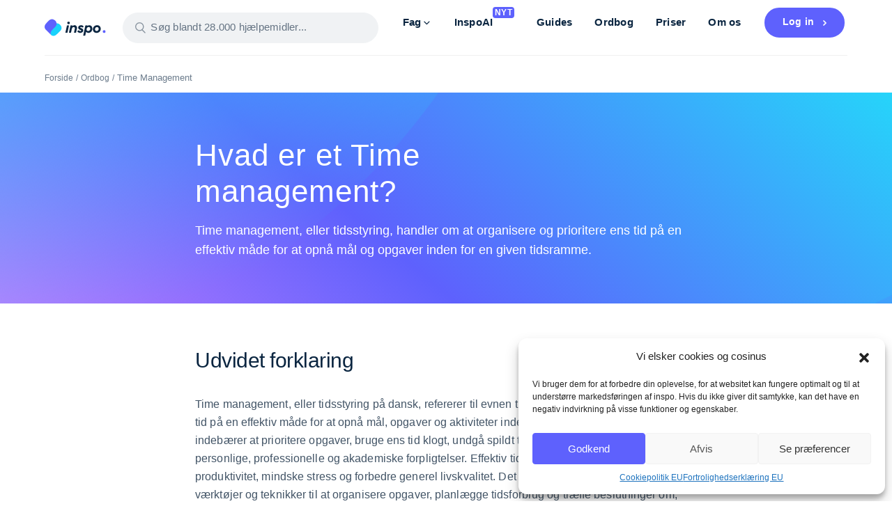

--- FILE ---
content_type: text/html; charset=UTF-8
request_url: https://inspo.dk/ordbog/time-management/
body_size: 40896
content:
<!DOCTYPE html>
<html lang="da-DK" class="no-js no-svg">
<head>
<meta charset="UTF-8">
<script type="text/javascript">
/* <![CDATA[ */
 var gform;gform||(document.addEventListener("gform_main_scripts_loaded",function(){gform.scriptsLoaded=!0}),window.addEventListener("DOMContentLoaded",function(){gform.domLoaded=!0}),gform={domLoaded:!1,scriptsLoaded:!1,initializeOnLoaded:function(o){gform.domLoaded&&gform.scriptsLoaded?o():!gform.domLoaded&&gform.scriptsLoaded?window.addEventListener("DOMContentLoaded",o):document.addEventListener("gform_main_scripts_loaded",o)},hooks:{action:{},filter:{}},addAction:function(o,n,r,t){gform.addHook("action",o,n,r,t)},addFilter:function(o,n,r,t){gform.addHook("filter",o,n,r,t)},doAction:function(o){gform.doHook("action",o,arguments)},applyFilters:function(o){return gform.doHook("filter",o,arguments)},removeAction:function(o,n){gform.removeHook("action",o,n)},removeFilter:function(o,n,r){gform.removeHook("filter",o,n,r)},addHook:function(o,n,r,t,i){null==gform.hooks[o][n]&&(gform.hooks[o][n]=[]);var e=gform.hooks[o][n];null==i&&(i=n+"_"+e.length),gform.hooks[o][n].push({tag:i,callable:r,priority:t=null==t?10:t})},doHook:function(n,o,r){var t;if(r=Array.prototype.slice.call(r,1),null!=gform.hooks[n][o]&&((o=gform.hooks[n][o]).sort(function(o,n){return o.priority-n.priority}),o.forEach(function(o){"function"!=typeof(t=o.callable)&&(t=window[t]),"action"==n?t.apply(null,r):r[0]=t.apply(null,r)})),"filter"==n)return r[0]},removeHook:function(o,n,t,i){var r;null!=gform.hooks[o][n]&&(r=(r=gform.hooks[o][n]).filter(function(o,n,r){return!!(null!=i&&i!=o.tag||null!=t&&t!=o.priority)}),gform.hooks[o][n]=r)}}); 
/* ]]> */
</script>

<meta name="viewport" content="width=device-width, initial-scale=1 shrink-to-fit=no">
<link rel="profile" href="http://gmpg.org/xfn/11">
<script>(function(html){html.className = html.className.replace(/\bno-js\b/,'js')})(document.documentElement);</script>
<meta name='robots' content='index, follow, max-image-preview:large, max-snippet:-1, max-video-preview:-1' />

<script>
MathJax = {
  tex: {
    inlineMath: [['$','$'],['\\(','\\)']], 
    processEscapes: true
  },
  options: {
    ignoreHtmlClass: 'tex2jax_ignore|editor-rich-text'
  }
};

</script>

	<!-- This site is optimized with the Yoast SEO plugin v26.7 - https://yoast.com/wordpress/plugins/seo/ -->
	<title>Time management | Definition &amp; forklaring</title>
	<link rel="canonical" href="https://inspo.dk/ordbog/time-management/" />
	<meta property="og:locale" content="da_DK" />
	<meta property="og:type" content="article" />
	<meta property="og:title" content="Time management | Definition &amp; forklaring" />
	<meta property="og:url" content="https://inspo.dk/ordbog/time-management/" />
	<meta property="og:site_name" content="inspo" />
	<meta property="article:modified_time" content="2023-10-22T20:29:13+00:00" />
	<meta property="og:image" content="https://inspo.dk/wp-content/uploads/2023/02/New-Social-DK.png" />
	<meta property="og:image:width" content="1024" />
	<meta property="og:image:height" content="512" />
	<meta property="og:image:type" content="image/png" />
	<meta name="twitter:card" content="summary_large_image" />
	<!-- / Yoast SEO plugin. -->


<script type='application/javascript'  id='pys-version-script'>console.log('PixelYourSite Free version 11.1.5.2');</script>
<style id='wp-img-auto-sizes-contain-inline-css' type='text/css'>
img:is([sizes=auto i],[sizes^="auto," i]){contain-intrinsic-size:3000px 1500px}
/*# sourceURL=wp-img-auto-sizes-contain-inline-css */
</style>
<style id='classic-theme-styles-inline-css' type='text/css'>
/*! This file is auto-generated */
.wp-block-button__link{color:#fff;background-color:#32373c;border-radius:9999px;box-shadow:none;text-decoration:none;padding:calc(.667em + 2px) calc(1.333em + 2px);font-size:1.125em}.wp-block-file__button{background:#32373c;color:#fff;text-decoration:none}
/*# sourceURL=/wp-includes/css/classic-themes.min.css */
</style>
<link rel='stylesheet' id='widgetopts-styles-css' href='https://inspo.dk/wp-content/plugins/widget-options/assets/css/widget-options.css?ver=4.1.3' type='text/css' media='all' />
<style id='woocommerce-inline-inline-css' type='text/css'>
.woocommerce form .form-row .required { visibility: hidden; }
/*# sourceURL=woocommerce-inline-inline-css */
</style>
<link rel='stylesheet' id='style_register_widget-css' href='https://inspo.dk/wp-content/plugins/wp-register-profile-with-shortcode/css/style_register_widget.css?ver=6.9' type='text/css' media='all' />
<link rel='stylesheet' id='xs-front-style-css' href='https://inspo.dk/wp-content/plugins/wp-social/assets/css/frontend.css?ver=3.1.6' type='text/css' media='all' />
<link rel='stylesheet' id='xs_login_font_login_css-css' href='https://inspo.dk/wp-content/plugins/wp-social/assets/css/font-icon.css?ver=3.1.6' type='text/css' media='all' />
<link rel='stylesheet' id='cmplz-general-css' href='https://inspo.dk/wp-content/plugins/complianz-gdpr-premium/assets/css/cookieblocker.min.css?ver=1758962728' type='text/css' media='all' />
<link rel='stylesheet' id='woo_conditional_payments_css-css' href='https://inspo.dk/wp-content/plugins/conditional-payments-for-woocommerce/frontend/css/woo-conditional-payments.css?ver=3.4.1' type='text/css' media='all' />
<link rel='stylesheet' id='twentyseventeen-style-css' href='https://inspo.dk/wp-content/themes/inspo-3-0/style.css?v=1768574322&#038;ver=6.9' type='text/css' media='all' />
<link rel='stylesheet' id='main-style-css' href='https://inspo.dk/wp-content/themes/inspo-3-0/assets/css/style.css' type='text/css' media='all' />
<link rel='stylesheet' id='bootstrap-css' href='https://cdn.jsdelivr.net/npm/bootstrap@4.3.1/dist/css/bootstrap.min.css?ver=4.3.1' type='text/css' media='all' />
<link rel='stylesheet' id='swiper-css' href='https://unpkg.com/swiper/swiper-bundle.min.css' type='text/css' media='all' />
<link rel='stylesheet' id='jquery-ui-css' href='https://code.jquery.com/ui/1.12.1/themes/smoothness/jquery-ui.css?ver=6.9' type='text/css' media='all' />
<link rel='stylesheet' id='login-with-ajax-css' href='https://inspo.dk/wp-content/plugins/login-with-ajax/templates/login-with-ajax.min.css?ver=4.5.1' type='text/css' media='all' />
<link rel='stylesheet' id='yith_ywsbs_frontend-css' href='https://inspo.dk/wp-content/plugins/yith-woocommerce-subscription-premium/assets/css/frontend.css?ver=2.26.1' type='text/css' media='all' />
<style id='yith_ywsbs_frontend-inline-css' type='text/css'>
.ywsbs-signup-fee{color:rgb(17,105,158);}.ywsbs-trial-period{color:rgb(17,105,158);}span.status.active{ color:#b2ac00;} span.status.paused{ color:#34495e;} span.status.pending{ color:#d38a0b;} span.status.overdue{ color:#d35400;} span.status.trial{ color:#8e44ad;} span.status.cancelled{ color:#c0392b;} span.status.expired{ color:#bdc3c7;} span.status.suspended{ color:#e74c3c;} 
/*# sourceURL=yith_ywsbs_frontend-inline-css */
</style>
<script type="text/template" id="tmpl-variation-template">
	<div class="woocommerce-variation-description">{{{ data.variation.variation_description }}}</div>
	<div class="woocommerce-variation-price">{{{ data.variation.price_html }}}</div>
	<div class="woocommerce-variation-availability">{{{ data.variation.availability_html }}}</div>
</script>
<script type="text/template" id="tmpl-unavailable-variation-template">
	<p role="alert">Beklager, denne vare er ikke tilgængelig. Vælg venligst en anden kombination.</p>
</script>
<script type="text/javascript" src="https://inspo.dk/wp-includes/js/jquery/jquery.min.js?ver=3.7.1" id="jquery-core-js"></script>
<script type="text/javascript" id="ajax-login-script-js-extra">
/* <![CDATA[ */
var ajax_login_object = {"ajaxurl":"https://inspo.dk/wp-admin/admin-ajax.php","redirecturl":"https://inspo.dk","loadingmessage":"Sending user info, please wait..."};
//# sourceURL=ajax-login-script-js-extra
/* ]]> */
</script>
<script type="text/javascript" src="https://inspo.dk/wp-content/themes/inspo-3-0/ajax-login-script.js?v=1768574322&amp;ver=6.9" id="ajax-login-script-js"></script>
<script type="text/javascript" defer='defer' src="https://inspo.dk/wp-content/plugins/gravityforms/js/jquery.json.min.js?ver=2.8.15" id="gform_json-js"></script>
<script type="text/javascript" id="gform_gravityforms-js-extra">
/* <![CDATA[ */
var gf_legacy = {"is_legacy":""};
var gf_global = {"gf_currency_config":{"name":"Danske kroner","symbol_left":"","symbol_right":"kr.","symbol_padding":" ","thousand_separator":".","decimal_separator":",","decimals":2,"code":"DKK"},"base_url":"https://inspo.dk/wp-content/plugins/gravityforms","number_formats":[],"spinnerUrl":"https://inspo.dk/wp-content/plugins/gravityforms/images/spinner.svg","version_hash":"6b34cbd9c208edaf73cf3d10ceb60897","strings":{"newRowAdded":"Ny r\u00e6kke tilf\u00f8jet.","rowRemoved":"R\u00e6kke er fjernet","formSaved":"Formularen er blevet gemt.  Indholdet indeholder linket til at vende tilbage og udfylde formularen."}};
var gform_i18n = {"datepicker":{"days":{"monday":"Mo","tuesday":"Tu","wednesday":"We","thursday":"Th","friday":"Fr","saturday":"Sa","sunday":"Su"},"months":{"january":"Januar","february":"Februar","march":"Marts","april":"April","may":"Maj","june":"Juni","july":"Juli","august":"August","september":"September","october":"Oktober","november":"November","december":"December"},"firstDay":1,"iconText":"V\u00e6lg dato"}};
var gf_legacy_multi = {"1":""};
var gform_gravityforms = {"strings":{"invalid_file_extension":"Denne filtype er ikke tilladt. Skal v\u00e6re en af f\u00f8lgende:","delete_file":"Slet denne fil","in_progress":"i gang","file_exceeds_limit":"Filen overskrider gr\u00e6nsen for st\u00f8rrelse","illegal_extension":"Denne filtype er ikke tilladt.","max_reached":"Maksimale antal filer n\u00e5et","unknown_error":"Der opstod et problem da filen blev gemt p\u00e5 serveren","currently_uploading":"Vent venligst til upload er fuldf\u00f8rt","cancel":"Annuller","cancel_upload":"Annuller denne upload","cancelled":"Annulleret"},"vars":{"images_url":"https://inspo.dk/wp-content/plugins/gravityforms/images"}};
//# sourceURL=gform_gravityforms-js-extra
/* ]]> */
</script>
<script type="text/javascript" id="gform_gravityforms-js-before">
/* <![CDATA[ */

//# sourceURL=gform_gravityforms-js-before
/* ]]> */
</script>
<script type="text/javascript" defer='defer' src="https://inspo.dk/wp-content/plugins/gravityforms/js/gravityforms.min.js?ver=2.8.15" id="gform_gravityforms-js"></script>
<script type="text/javascript" id="gform_conditional_logic-js-extra">
/* <![CDATA[ */
var gf_legacy = {"is_legacy":""};
//# sourceURL=gform_conditional_logic-js-extra
/* ]]> */
</script>
<script type="text/javascript" defer='defer' src="https://inspo.dk/wp-content/plugins/gravityforms/js/conditional_logic.min.js?ver=2.8.15" id="gform_conditional_logic-js"></script>
<script type="text/javascript" defer='defer' src="https://inspo.dk/wp-content/plugins/gravityforms/assets/js/dist/utils.min.js?ver=50c7bea9c2320e16728e44ae9fde5f26" id="gform_gravityforms_utils-js"></script>
<script type="text/javascript" src="https://inspo.dk/wp-content/plugins/wp-register-profile-with-shortcode/js/jquery.validate.min.js?ver=6.9" id="jquery.validate.min-js"></script>
<script type="text/javascript" src="https://inspo.dk/wp-content/plugins/wp-register-profile-with-shortcode/js/additional-methods.js?ver=6.9" id="additional-methods-js"></script>
<script type="text/javascript" id="xs_front_main_js-js-extra">
/* <![CDATA[ */
var rest_config = {"rest_url":"https://inspo.dk/wp-json/","nonce":"970c02eac5","insta_enabled":""};
//# sourceURL=xs_front_main_js-js-extra
/* ]]> */
</script>
<script type="text/javascript" src="https://inspo.dk/wp-content/plugins/wp-social/assets/js/front-main.js?ver=3.1.6" id="xs_front_main_js-js"></script>
<script type="text/javascript" id="woo-conditional-payments-js-js-extra">
/* <![CDATA[ */
var conditional_payments_settings = {"name_address_fields":[],"disable_payment_method_trigger":""};
//# sourceURL=woo-conditional-payments-js-js-extra
/* ]]> */
</script>
<script type="text/javascript" src="https://inspo.dk/wp-content/plugins/conditional-payments-for-woocommerce/frontend/js/woo-conditional-payments.js?ver=3.4.1" id="woo-conditional-payments-js-js"></script>
<script type="text/javascript" id="xs_social_custom-js-extra">
/* <![CDATA[ */
var rest_api_conf = {"siteurl":"https://inspo.dk","nonce":"970c02eac5","root":"https://inspo.dk/wp-json/"};
var wsluFrontObj = {"resturl":"https://inspo.dk/wp-json/","rest_nonce":"970c02eac5"};
//# sourceURL=xs_social_custom-js-extra
/* ]]> */
</script>
<script type="text/javascript" src="https://inspo.dk/wp-content/plugins/wp-social/assets/js/social-front.js?ver=3.1.6" id="xs_social_custom-js"></script>
<script type="text/javascript" id="theme-settings-js-extra">
/* <![CDATA[ */
var themeSettings = {"analyticsId":"UA-118373990-1","tagmanagerId":"GTM-5BQMX3T","optimizeId":"GTM-M63LH87","hotjarId":"2956835"};
//# sourceURL=theme-settings-js-extra
/* ]]> */
</script>
<script type="text/javascript" src="https://inspo.dk/wp-content/themes/inspo-3-0/assets/js/theme-settings.js?ver=1.0" id="theme-settings-js"></script>
<script type="text/javascript" src="https://inspo.dk/wp-content/themes/inspo-3-0/assets/js/analytics-config.js?ver=1.0" id="analytics-config-js"></script>
<script type="text/javascript" src="https://inspo.dk/wp-content/themes/inspo-3-0/assets/js/tagmanager-init.js?ver=1.0" id="tagmanager-init-js"></script>
<script type="text/javascript" src="https://inspo.dk/wp-content/themes/inspo-3-0/assets/js/hotjar-init.js?ver=1.0" id="hotjar-init-js"></script>
<script type="text/javascript" id="login-with-ajax-js-extra">
/* <![CDATA[ */
var LWA = {"ajaxurl":"https://inspo.dk/wp-admin/admin-ajax.php","off":""};
//# sourceURL=login-with-ajax-js-extra
/* ]]> */
</script>
<script type="text/javascript" src="https://inspo.dk/wp-content/plugins/login-with-ajax/templates/login-with-ajax.min.js?ver=4.5.1" id="login-with-ajax-js"></script>
<script type="text/javascript" src="https://inspo.dk/wp-content/plugins/login-with-ajax/ajaxify/ajaxify.min.js?ver=4.5.1" id="login-with-ajax-ajaxify-js"></script>
<script data-service="facebook" data-category="marketing" type="text/plain" data-cmplz-src="https://inspo.dk/wp-content/plugins/pixelyoursite/dist/scripts/jquery.bind-first-0.2.3.min.js?ver=0.2.3" id="jquery-bind-first-js"></script>
<script data-service="facebook" data-category="marketing" type="text/plain" data-cmplz-src="https://inspo.dk/wp-content/plugins/pixelyoursite/dist/scripts/js.cookie-2.1.3.min.js?ver=2.1.3" id="js-cookie-pys-js"></script>
<script data-service="facebook" data-category="marketing" type="text/plain" data-cmplz-src="https://inspo.dk/wp-content/plugins/pixelyoursite/dist/scripts/tld.min.js?ver=2.3.1" id="js-tld-js"></script>
<script data-service="facebook" data-category="marketing" type="text/plain" id="pys-js-extra">
/* <![CDATA[ */
var pysOptions = {"staticEvents":{"facebook":{"init_event":[{"delay":0,"type":"static","ajaxFire":false,"name":"PageView","pixelIds":["978462513254786"],"eventID":"e2d23671-7c1a-4292-b741-0946bb8dc9a2","params":{"page_title":"Time management","post_type":"inspo-dictionary","post_id":628214,"plugin":"PixelYourSite","user_role":"guest","event_url":"inspo.dk/ordbog/time-management/"},"e_id":"init_event","ids":[],"hasTimeWindow":false,"timeWindow":0,"woo_order":"","edd_order":""}]}},"dynamicEvents":[],"triggerEvents":[],"triggerEventTypes":[],"facebook":{"pixelIds":["978462513254786"],"advancedMatching":[],"advancedMatchingEnabled":false,"removeMetadata":true,"wooVariableAsSimple":false,"serverApiEnabled":false,"wooCRSendFromServer":false,"send_external_id":null,"enabled_medical":false,"do_not_track_medical_param":["event_url","post_title","page_title","landing_page","content_name","categories","category_name","tags"],"meta_ldu":false},"debug":"","siteUrl":"https://inspo.dk","ajaxUrl":"https://inspo.dk/wp-admin/admin-ajax.php","ajax_event":"8cbccb3bb4","enable_remove_download_url_param":"1","cookie_duration":"7","last_visit_duration":"60","enable_success_send_form":"","ajaxForServerEvent":"1","ajaxForServerStaticEvent":"1","useSendBeacon":"1","send_external_id":"1","external_id_expire":"180","track_cookie_for_subdomains":"1","google_consent_mode":"1","gdpr":{"ajax_enabled":false,"all_disabled_by_api":false,"facebook_disabled_by_api":false,"analytics_disabled_by_api":false,"google_ads_disabled_by_api":false,"pinterest_disabled_by_api":false,"bing_disabled_by_api":false,"reddit_disabled_by_api":false,"externalID_disabled_by_api":false,"facebook_prior_consent_enabled":true,"analytics_prior_consent_enabled":true,"google_ads_prior_consent_enabled":null,"pinterest_prior_consent_enabled":true,"bing_prior_consent_enabled":true,"cookiebot_integration_enabled":false,"cookiebot_facebook_consent_category":"marketing","cookiebot_analytics_consent_category":"statistics","cookiebot_tiktok_consent_category":"marketing","cookiebot_google_ads_consent_category":"marketing","cookiebot_pinterest_consent_category":"marketing","cookiebot_bing_consent_category":"marketing","consent_magic_integration_enabled":false,"real_cookie_banner_integration_enabled":false,"cookie_notice_integration_enabled":false,"cookie_law_info_integration_enabled":false,"analytics_storage":{"enabled":true,"value":"granted","filter":false},"ad_storage":{"enabled":true,"value":"granted","filter":false},"ad_user_data":{"enabled":true,"value":"granted","filter":false},"ad_personalization":{"enabled":true,"value":"granted","filter":false}},"cookie":{"disabled_all_cookie":false,"disabled_start_session_cookie":false,"disabled_advanced_form_data_cookie":false,"disabled_landing_page_cookie":false,"disabled_first_visit_cookie":false,"disabled_trafficsource_cookie":false,"disabled_utmTerms_cookie":false,"disabled_utmId_cookie":false},"tracking_analytics":{"TrafficSource":"direct","TrafficLanding":"undefined","TrafficUtms":[],"TrafficUtmsId":[]},"GATags":{"ga_datalayer_type":"default","ga_datalayer_name":"dataLayerPYS"},"woo":{"enabled":true,"enabled_save_data_to_orders":true,"addToCartOnButtonEnabled":true,"addToCartOnButtonValueEnabled":true,"addToCartOnButtonValueOption":"price","singleProductId":null,"removeFromCartSelector":"form.woocommerce-cart-form .remove","addToCartCatchMethod":"add_cart_hook","is_order_received_page":false,"containOrderId":false},"edd":{"enabled":false},"cache_bypass":"1768574322"};
//# sourceURL=pys-js-extra
/* ]]> */
</script>
<script data-service="facebook" data-category="marketing" type="text/plain" data-cmplz-src="https://inspo.dk/wp-content/plugins/pixelyoursite/dist/scripts/public.js?ver=11.1.5.2" id="pys-js"></script>
<script type="text/javascript" src="https://inspo.dk/wp-includes/js/underscore.min.js?ver=1.13.7" id="underscore-js"></script>
<script type="text/javascript" id="wp-util-js-extra">
/* <![CDATA[ */
var _wpUtilSettings = {"ajax":{"url":"/wp-admin/admin-ajax.php"}};
//# sourceURL=wp-util-js-extra
/* ]]> */
</script>
<script type="text/javascript" src="https://inspo.dk/wp-includes/js/wp-util.min.js?ver=6.9" id="wp-util-js"></script>
<script type="text/javascript" src="https://inspo.dk/wp-content/plugins/woocommerce/assets/js/jquery-blockui/jquery.blockUI.min.js?ver=2.7.0-wc.10.4.3" id="wc-jquery-blockui-js" data-wp-strategy="defer"></script>
		<script type="text/plain" data-service="google-analytics" data-category="statistics">
			window.wc_ga_pro = {};

			window.wc_ga_pro.ajax_url = 'https://inspo.dk/wp-admin/admin-ajax.php';

			window.wc_ga_pro.available_gateways = {"mobilepay-subscriptions":"MobilePay","stripe":"Kreditkort \/ Debitkort"};

			// interpolate json by replacing placeholders with variables (only used by UA tracking)
			window.wc_ga_pro.interpolate_json = function( object, variables ) {

				if ( ! variables ) {
					return object;
				}

				let j = JSON.stringify( object );

				for ( let k in variables ) {
					j = j.split( '{$' + k + '}' ).join( variables[ k ] );
				}

				return JSON.parse( j );
			};

			// return the title for a payment gateway
			window.wc_ga_pro.get_payment_method_title = function( payment_method ) {
				return window.wc_ga_pro.available_gateways[ payment_method ] || payment_method;
			};

			// check if an email is valid
			window.wc_ga_pro.is_valid_email = function( email ) {
				return /[^\s@]+@[^\s@]+\.[^\s@]+/.test( email );
			};
		</script>
				<!-- Google tag (gtag.js) -->
		<script async src='https://www.googletagmanager.com/gtag/js?id=G-7R49HJRLNS&#038;l=dataLayer'></script>
		<script >

			window.dataLayer = window.dataLayer || [];

			function gtag() {
				dataLayer.push(arguments);
			}

			gtag('js', new Date());

			gtag('config', 'G-7R49HJRLNS', {"cookie_domain":"auto"});

			gtag('consent', 'default', {"analytics_storage":"denied","ad_storage":"denied","ad_user_data":"denied","ad_personalization":"denied","region":["AT","BE","BG","HR","CY","CZ","DK","EE","FI","FR","DE","GR","HU","IS","IE","IT","LV","LI","LT","LU","MT","NL","NO","PL","PT","RO","SK","SI","ES","SE","GB","CH"]});(function($) {
	$(function () {

		const consentMap = {
			statistics: [ 'analytics_storage' ],
			marketing: [ 'ad_storage', 'ad_user_data', 'ad_personalization' ]
		};

		// eslint-disable-next-line camelcase -- `wp_has_consent` is defined by the WP Consent API plugin.
		if ( typeof window.wp_has_consent === 'function' ) {
			console.log('has consent');

			// eslint-disable-next-line camelcase -- `wp_consent_type` is defined by the WP Consent API plugin.
			if ( window.wp_consent_type === undefined ) {
				window.wp_consent_type = 'optin';
			}

			const consentState = {};

			for ( const [ category, types ] of Object.entries( consentMap ) ) {
				// eslint-disable-next-line camelcase, no-undef -- `consent_api_get_cookie`, `constent_api` is defined by the WP Consent API plugin.
				if ( consent_api_get_cookie( window.consent_api.cookie_prefix + '_' + category ) !== '' ) {
					// eslint-disable-next-line camelcase, no-undef -- `wp_has_consent` is defined by the WP Consent API plugin.
					const hasConsent = wp_has_consent( category ) ? 'granted' : 'denied';

					types.forEach( ( type ) => {
						consentState[ type ] = hasConsent;
					} );
				}
			}

			if ( Object.keys( consentState ).length > 0 ) {
				gtag( 'consent', 'update', consentState );
			}
		}

		document.addEventListener( 'wp_listen_for_consent_change', ( event ) => {
			const consentUpdate = {};
			const types = consentMap[ Object.keys( event.detail )[ 0 ] ];
			const state = Object.values( event.detail )[ 0 ] === 'allow' ? 'granted' : 'denied';

			if ( types === undefined ) {
				return
			}

			types.forEach( ( type ) => {
				consentUpdate[ type ] = state;
			} );

			if ( Object.keys( consentUpdate ).length > 0 ) {
				gtag( 'consent', 'update', consentUpdate );
			}
		} );
	});
})(jQuery);
			
			(function() {

				const event = document.createEvent('Event');

				event.initEvent( 'wc_google_analytics_pro_gtag_loaded', true, true );

				document.dispatchEvent( event );
			})();
		</script>
		<link rel="https://api.w.org/" href="https://inspo.dk/wp-json/" /><link rel="alternate" title="JSON" type="application/json" href="https://inspo.dk/wp-json/wp/v2/inspo-dictionary/628214" />			<style>.cmplz-hidden {
					display: none !important;
				}</style>        <style>.to_hide_if_not_version_1_class{display:none;}</style>
        	<noscript><style>.woocommerce-product-gallery{ opacity: 1 !important; }</style></noscript>
	

<script type="application/ld+json" class="saswp-schema-markup-output">
[{"@context":"https:\/\/schema.org\/","@graph":[{"@context":"https:\/\/schema.org\/","@type":"SiteNavigationElement","@id":"https:\/\/inspo.dk\/#fag","name":"Fag","url":"https:\/\/inspo.dk\/"},{"@context":"https:\/\/schema.org\/","@type":"SiteNavigationElement","@id":"https:\/\/inspo.dk\/#afsaetning","name":"Afs\u00e6tning","url":"https:\/\/inspo.dk\/kategori\/afsaetning\/"},{"@context":"https:\/\/schema.org\/","@type":"SiteNavigationElement","@id":"https:\/\/inspo.dk\/#billedkunst","name":"Billedkunst","url":"https:\/\/inspo.dk\/kategori\/billedkunst\/"},{"@context":"https:\/\/schema.org\/","@type":"SiteNavigationElement","@id":"https:\/\/inspo.dk\/#biologi","name":"Biologi","url":"https:\/\/inspo.dk\/kategori\/biologi\/"},{"@context":"https:\/\/schema.org\/","@type":"SiteNavigationElement","@id":"https:\/\/inspo.dk\/#bioteknologi","name":"Bioteknologi","url":"https:\/\/inspo.dk\/kategori\/bioteknologi\/"},{"@context":"https:\/\/schema.org\/","@type":"SiteNavigationElement","@id":"https:\/\/inspo.dk\/#dansk","name":"Dansk","url":"https:\/\/inspo.dk\/kategori\/dansk\/"},{"@context":"https:\/\/schema.org\/","@type":"SiteNavigationElement","@id":"https:\/\/inspo.dk\/#dramatik","name":"Dramatik","url":"https:\/\/inspo.dk\/kategori\/dramatik\/"},{"@context":"https:\/\/schema.org\/","@type":"SiteNavigationElement","@id":"https:\/\/inspo.dk\/#elteknik","name":"Elteknik","url":"https:\/\/inspo.dk\/kategori\/elteknik\/"},{"@context":"https:\/\/schema.org\/","@type":"SiteNavigationElement","@id":"https:\/\/inspo.dk\/#engelsk","name":"Engelsk","url":"https:\/\/inspo.dk\/kategori\/engelsk\/"},{"@context":"https:\/\/schema.org\/","@type":"SiteNavigationElement","@id":"https:\/\/inspo.dk\/#erhvervscase","name":"Erhvervscase","url":"https:\/\/inspo.dk\/kategori\/erhvervscase\/"},{"@context":"https:\/\/schema.org\/","@type":"SiteNavigationElement","@id":"https:\/\/inspo.dk\/#erhvervsret","name":"Erhvervsret","url":"https:\/\/inspo.dk\/kategori\/erhvervsret\/"},{"@context":"https:\/\/schema.org\/","@type":"SiteNavigationElement","@id":"https:\/\/inspo.dk\/#erhvervsoekonomi","name":"Erhvervs\u00f8konomi","url":"https:\/\/inspo.dk\/kategori\/erhvervsoekonomi\/"},{"@context":"https:\/\/schema.org\/","@type":"SiteNavigationElement","@id":"https:\/\/inspo.dk\/#filosofi","name":"Filosofi","url":"https:\/\/inspo.dk\/kategori\/filosofi\/"},{"@context":"https:\/\/schema.org\/","@type":"SiteNavigationElement","@id":"https:\/\/inspo.dk\/#fransk","name":"Fransk","url":"https:\/\/inspo.dk\/kategori\/fransk\/"},{"@context":"https:\/\/schema.org\/","@type":"SiteNavigationElement","@id":"https:\/\/inspo.dk\/#fysik","name":"Fysik","url":"https:\/\/inspo.dk\/kategori\/fysik\/"},{"@context":"https:\/\/schema.org\/","@type":"SiteNavigationElement","@id":"https:\/\/inspo.dk\/#historie","name":"Historie","url":"https:\/\/inspo.dk\/kategori\/historie\/"},{"@context":"https:\/\/schema.org\/","@type":"SiteNavigationElement","@id":"https:\/\/inspo.dk\/#idehistorie","name":"Idehistorie","url":"https:\/\/inspo.dk\/kategori\/idehistorie\/"},{"@context":"https:\/\/schema.org\/","@type":"SiteNavigationElement","@id":"https:\/\/inspo.dk\/#idraet","name":"Idr\u00e6t","url":"https:\/\/inspo.dk\/kategori\/idraet\/"},{"@context":"https:\/\/schema.org\/","@type":"SiteNavigationElement","@id":"https:\/\/inspo.dk\/#innovation","name":"Innovation","url":"https:\/\/inspo.dk\/kategori\/innovation\/"},{"@context":"https:\/\/schema.org\/","@type":"SiteNavigationElement","@id":"https:\/\/inspo.dk\/#international-oekonomi","name":"International \u00f8konomi","url":"https:\/\/inspo.dk\/kategori\/international-oekonomi\/"},{"@context":"https:\/\/schema.org\/","@type":"SiteNavigationElement","@id":"https:\/\/inspo.dk\/#kemi","name":"Kemi","url":"https:\/\/inspo.dk\/kategori\/kemi\/"},{"@context":"https:\/\/schema.org\/","@type":"SiteNavigationElement","@id":"https:\/\/inspo.dk\/#kommunikation-og-it","name":"Kommunikation og IT","url":"https:\/\/inspo.dk\/kategori\/kommunikation-og-it\/"},{"@context":"https:\/\/schema.org\/","@type":"SiteNavigationElement","@id":"https:\/\/inspo.dk\/#markedskommunikation","name":"Markedskommunikation","url":"https:\/\/inspo.dk\/kategori\/markedskommunikation\/"},{"@context":"https:\/\/schema.org\/","@type":"SiteNavigationElement","@id":"https:\/\/inspo.dk\/#matematik","name":"Matematik","url":"https:\/\/inspo.dk\/kategori\/matematik\/"},{"@context":"https:\/\/schema.org\/","@type":"SiteNavigationElement","@id":"https:\/\/inspo.dk\/#mediefag","name":"Mediefag","url":"https:\/\/inspo.dk\/kategori\/mediefag\/"},{"@context":"https:\/\/schema.org\/","@type":"SiteNavigationElement","@id":"https:\/\/inspo.dk\/#musik","name":"Musik","url":"https:\/\/inspo.dk\/kategori\/musik\/"},{"@context":"https:\/\/schema.org\/","@type":"SiteNavigationElement","@id":"https:\/\/inspo.dk\/#naturgeografi","name":"Naturgeografi","url":"https:\/\/inspo.dk\/kategori\/naturgeografi\/"},{"@context":"https:\/\/schema.org\/","@type":"SiteNavigationElement","@id":"https:\/\/inspo.dk\/#nv","name":"NV","url":"https:\/\/inspo.dk\/kategori\/nv\/"},{"@context":"https:\/\/schema.org\/","@type":"SiteNavigationElement","@id":"https:\/\/inspo.dk\/#oldtidskundskab","name":"Oldtidskundskab","url":"https:\/\/inspo.dk\/kategori\/oldtidskundskab\/"},{"@context":"https:\/\/schema.org\/","@type":"SiteNavigationElement","@id":"https:\/\/inspo.dk\/#programmering","name":"Programmering","url":"https:\/\/inspo.dk\/kategori\/programmering\/"},{"@context":"https:\/\/schema.org\/","@type":"SiteNavigationElement","@id":"https:\/\/inspo.dk\/#psykologi","name":"Psykologi","url":"https:\/\/inspo.dk\/kategori\/psykologi\/"},{"@context":"https:\/\/schema.org\/","@type":"SiteNavigationElement","@id":"https:\/\/inspo.dk\/#religion","name":"Religion","url":"https:\/\/inspo.dk\/kategori\/religion\/"},{"@context":"https:\/\/schema.org\/","@type":"SiteNavigationElement","@id":"https:\/\/inspo.dk\/#samfundsfag","name":"Samfundsfag","url":"https:\/\/inspo.dk\/kategori\/samfundsfag\/"},{"@context":"https:\/\/schema.org\/","@type":"SiteNavigationElement","@id":"https:\/\/inspo.dk\/#samtidshistorie","name":"Samtidshistorie","url":"https:\/\/inspo.dk\/kategori\/samtidshistorie\/"},{"@context":"https:\/\/schema.org\/","@type":"SiteNavigationElement","@id":"https:\/\/inspo.dk\/#spansk","name":"Spansk","url":"https:\/\/inspo.dk\/kategori\/spansk\/"},{"@context":"https:\/\/schema.org\/","@type":"SiteNavigationElement","@id":"https:\/\/inspo.dk\/#teknologi","name":"Teknologi","url":"https:\/\/inspo.dk\/kategori\/teknologi\/"},{"@context":"https:\/\/schema.org\/","@type":"SiteNavigationElement","@id":"https:\/\/inspo.dk\/#teknologihistorie","name":"Teknologihistorie","url":"https:\/\/inspo.dk\/kategori\/teknologihistorie\/"},{"@context":"https:\/\/schema.org\/","@type":"SiteNavigationElement","@id":"https:\/\/inspo.dk\/#tysk","name":"Tysk","url":"https:\/\/inspo.dk\/kategori\/tysk\/"},{"@context":"https:\/\/schema.org\/","@type":"SiteNavigationElement","@id":"https:\/\/inspo.dk\/#virksomhedsoekonomi","name":"Virksomheds\u00f8konomi","url":"https:\/\/inspo.dk\/kategori\/virksomhedsoekonomi\/"},{"@context":"https:\/\/schema.org\/","@type":"SiteNavigationElement","@id":"https:\/\/inspo.dk\/#opgaver","name":"Opgaver","url":"https:\/\/inspo.dk\/"},{"@context":"https:\/\/schema.org\/","@type":"SiteNavigationElement","@id":"https:\/\/inspo.dk\/#at","name":"AT","url":"https:\/\/inspo.dk\/kategori\/at\/"},{"@context":"https:\/\/schema.org\/","@type":"SiteNavigationElement","@id":"https:\/\/inspo.dk\/#dho","name":"DHO","url":"https:\/\/inspo.dk\/kategori\/dho\/"},{"@context":"https:\/\/schema.org\/","@type":"SiteNavigationElement","@id":"https:\/\/inspo.dk\/#dio","name":"DIO","url":"https:\/\/inspo.dk\/kategori\/dio\/"},{"@context":"https:\/\/schema.org\/","@type":"SiteNavigationElement","@id":"https:\/\/inspo.dk\/#dso","name":"DSO","url":"https:\/\/inspo.dk\/kategori\/dso\/"},{"@context":"https:\/\/schema.org\/","@type":"SiteNavigationElement","@id":"https:\/\/inspo.dk\/#so","name":"SO","url":"https:\/\/inspo.dk\/kategori\/so\/"},{"@context":"https:\/\/schema.org\/","@type":"SiteNavigationElement","@id":"https:\/\/inspo.dk\/#sop","name":"SOP","url":"https:\/\/inspo.dk\/kategori\/sop\/"},{"@context":"https:\/\/schema.org\/","@type":"SiteNavigationElement","@id":"https:\/\/inspo.dk\/#sro","name":"SRO","url":"https:\/\/inspo.dk\/kategori\/sro\/"},{"@context":"https:\/\/schema.org\/","@type":"SiteNavigationElement","@id":"https:\/\/inspo.dk\/#srp","name":"SRP","url":"https:\/\/inspo.dk\/kategori\/srp\/"},{"@context":"https:\/\/schema.org\/","@type":"SiteNavigationElement","@id":"https:\/\/inspo.dk\/#sso","name":"SSO","url":"https:\/\/inspo.dk\/kategori\/sso\/"},{"@context":"https:\/\/schema.org\/","@type":"SiteNavigationElement","@id":"https:\/\/inspo.dk\/#inspoai","name":"InspoAI","url":"https:\/\/inspo.dk\/inspoai\/"},{"@context":"https:\/\/schema.org\/","@type":"SiteNavigationElement","@id":"https:\/\/inspo.dk\/#guides","name":"Guides","url":"https:\/\/inspo.dk\/guide\/"},{"@context":"https:\/\/schema.org\/","@type":"SiteNavigationElement","@id":"https:\/\/inspo.dk\/#ordbog","name":"Ordbog","url":"https:\/\/inspo.dk\/ordbog\/"},{"@context":"https:\/\/schema.org\/","@type":"SiteNavigationElement","@id":"https:\/\/inspo.dk\/#priser","name":"Priser","url":"https:\/\/inspo.dk\/fordele\/"},{"@context":"https:\/\/schema.org\/","@type":"SiteNavigationElement","@id":"https:\/\/inspo.dk\/#om-os","name":"Om os","url":"https:\/\/inspo.dk\/om-os\/"},{"@context":"https:\/\/schema.org\/","@type":"SiteNavigationElement","@id":"https:\/\/inspo.dk\/#log-in","name":"Log in","url":"https:\/\/inspo.dk\/"}]},

{"@context":"https:\/\/schema.org\/","@type":"BreadcrumbList","@id":"https:\/\/inspo.dk\/ordbog\/time-management\/#breadcrumb","itemListElement":[{"@type":"ListItem","position":1,"item":{"@id":"https:\/\/inspo.dk","name":"inspo"}},{"@type":"ListItem","position":2,"item":{"@id":"https:\/\/inspo.dk\/ordbog\/","name":"Dictionairies"}},{"@type":"ListItem","position":3,"item":{"@id":"https:\/\/inspo.dk\/ordbog\/time-management\/","name":"Time management"}}]},

{"@context":"https:\/\/schema.org\/","@type":"WebPage","@id":"https:\/\/inspo.dk\/ordbog\/time-management\/#webpage","name":"Time management","url":"https:\/\/inspo.dk\/ordbog\/time-management\/","lastReviewed":"2023-10-22T22:29:13+02:00","dateCreated":"2023-08-14T11:23:14+02:00","inLanguage":"da-DK","description":"","keywords":"","mainEntity":{"@type":"Article","mainEntityOfPage":"","headline":"Time management","description":"","keywords":"","datePublished":"2023-08-14T11:23:14+02:00","dateModified":"2023-10-22T22:29:13+02:00","author":{"@type":"Person","name":"L\u00e6rke Rasmussen","url":"https:\/\/inspo.dk","sameAs":[],"image":{"@type":"ImageObject","url":"https:\/\/secure.gravatar.com\/avatar\/d6fff5439a2480acc87d22a1a1123334b999f6831841dbe6bc4997998d543902?s=96&d=mm&r=g","height":96,"width":96}},"publisher":{"@type":"Organization","name":"inspo","url":"https:\/\/inspo.dk","logo":{"@type":"ImageObject","url":"https:\/\/inspo.dk\/wp-content\/uploads\/2023\/01\/New-full-DK-logo-SVG.svg","width":1058,"height":295}},"image":{"@type":"ImageObject","@id":"https:\/\/inspo.dk\/ordbog\/time-management\/#primaryimage","url":"https:\/\/inspo.dk\/wp-content\/uploads\/2023\/02\/New-Social-DK.png","width":"1024","height":"512"}},"reviewedBy":{"@type":"Organization","name":"inspo","url":"https:\/\/inspo.dk","logo":{"@type":"ImageObject","url":"https:\/\/inspo.dk\/wp-content\/uploads\/2023\/01\/New-full-DK-logo-SVG.svg","width":1058,"height":295}},"publisher":{"@type":"Organization","name":"inspo","url":"https:\/\/inspo.dk","logo":{"@type":"ImageObject","url":"https:\/\/inspo.dk\/wp-content\/uploads\/2023\/01\/New-full-DK-logo-SVG.svg","width":1058,"height":295}}}]
</script>

<link rel="icon" href="https://inspo.dk/wp-content/uploads/2022/05/favicon-100x100.png" sizes="32x32" />
<link rel="icon" href="https://inspo.dk/wp-content/uploads/2022/05/favicon.png" sizes="192x192" />
<link rel="apple-touch-icon" href="https://inspo.dk/wp-content/uploads/2022/05/favicon.png" />
<meta name="msapplication-TileImage" content="https://inspo.dk/wp-content/uploads/2022/05/favicon.png" />
		<style type="text/css" id="wp-custom-css">
			#modalLogin #reg_forms > .reg-form-group:nth-child(6) {order: 2;}
#modalLogin #reg_forms > .reg-form-group:nth-child(7) {order: 3;}
#modalLogin #reg_forms > .reg-form-group:nth-child(9) {order: 1;}
#modalLogin .reg-form-group.w3_bg {order: 10;}

.count-number{min-width:100px}

.content-field.get-access>div.mycred-sell-entire-content.mycred-sell-unpaid::before {
    background: url(	https://inspo.dk/wp-content/themes/inspo-3-0/assets/img/svg/bg-top-grey-clean-flat.svg);
    background-position: 50%;
    background-repeat: no-repeat;
    background-size: cover;
    content: "";
    height: 150px;
    left: 50%;
    margin-left: -50vw;
    margin-right: -50vw;
    position: absolute;
    right: 50%;
    top: 150px;
    width: 100vw;
    z-index: 0;
}

.content-field.get-access>div.mycred-sell-entire-content.mycred-sell-unpaid {
    position: relative;
    margin-top: -100px;
    height: 260px;
}

.content-field.get-access>div.mycred-sell-entire-content.mycred-sell-unpaid .content-field.get-access {
    margin-top: 100px;
}

body:not(.page-template-page-tutor) .mtt-prices__price-box.upload { display: none;}

.page-template-page-tutor .form .gfield_contains_required > label:after {
	content: ' *';
	color: #c02b0a;
}

a.tutorBannerFloat, .entry-info li.link {display:none;}

.woocommerce-checkout form .woocommerce-account-fields .create-account, .woocommerce-checkout .logged-in div#checkout-login {
    display: none;
}


.cmplz-cookiebanner {
    top: initial;
    left: initial;
    right: 10px;
    bottom: 10px;
    transform: initial;
}


#modalLogin .reg-form-group.lwal-register-back-button {order: 11;}
/*#main_header
{
	background:white;
}*/
/* vedligeholdelse i aften klokken 22 besked */
/*
.mtt-cover__text::before
{
	display:block;
	position:absolute;
	content: "Vi tager i dag siden offline kl. 22:00 for rutinemæssig vedligeholdelse, vi regner med at siden er utilgængelig i nogle timer.";
	top:90px;
	color:#5E61FD;
}


@media (max-width: 1160px)
{
	.mtt-cover__text::before
{top:00px;
	}
}


@media (max-width: 400px)
{
	.mtt-cover__text
	{
		padding-top:10px;
	}
	.mtt-cover__text::before
	{
		background-color:white;
		padding-left:2px;
	}
}

#order_review::before
{
    display:block;
    content: "Vi er klar over at nogle kunder oplever problemer ved køb når der bruges kreditkort, vores udbyder arbejder på at rette fejlen. Tak for din forståelse :-)";
    font-style:italic;
    margin-bottom: 20px;
    
}

*/

/* "temporary" fix for not being able to click stripe */
.payment_box.payment_method_stripe  .__PrivateStripeElement
{
	z-index:1;
}		</style>
		
</head>

<body data-cmplz=1 class="wp-singular inspo-dictionary-template-default single single-inspo-dictionary postid-628214 single-format-standard wp-custom-logo wp-embed-responsive wp-theme-inspo-3-0 theme-inspo-3-0 woocommerce-no-js group-blog has-header-image has-sidebar colors-light">



<div id="overlay"></div>
<div id="loader-overlay">
    <div class="loader"></div>
</div>
<div id="page" class="site guest da_DK">

            <header id="main_header" class="mtt-header">

	<!-- MAIN NAV -->
	<div class="mtt-header__main-nav">
		<div class="mtt-header__main-nav-inner page_container">

			<div class="mtt-header__main-nav-left">
				<a href="https://inspo.dk" title="inspo - " class="mtt-header__logo">
					
											<img src="https://inspo.dk/wp-content/uploads/2023/01/New-full-DK-logo-SVG.svg"
								 alt="inspo Logo"
								 class="logo" >
												
				</a>
                <div class="mtt-search-container">
    <div class="mtt-search-container__loader"></div>
    <form class="mtt-search-container__form" action="https://inspo.dk/" method="get" autocomplete="off">
        <input autocomplete="false" name="hidden" type="text" style="display:none;">
        <input type="search" name="s" placeholder="Søg blandt 28.000 hjælpemidler..." name="s"/>
        <input type="submit" value=""/>
    </form>
    <div class="mtt-search-container__results">
        <div class="mtt-search-container__results--inner">

        </div>
    </div>
</div>
			</div>

			<div class="mtt-header__main-nav-right">
				<nav id="main_nav" class="mtt-header__nav">
					<ul id="menu-top-menu" class="menu"><li id="menu-item-1939" class="fag menu-item menu-item-type-custom menu-item-object-custom menu-item-has-children menu-item-has-megamenu menu-item-1939"><a>Fag<svg class="icon icon-angle-down" aria-hidden="true" role="img"> <use href="#icon-angle-down" xlink:href="#icon-angle-down"></use> </svg></a>
<ul class="sub-menu is-megamenu"><ul class="mega-menu-wrapper">
	<li id="menu-item-497481" class="menu-item menu-item-type-custom menu-item-object-custom menu-item-has-children menu-item-497481"><a href="#">A-F<svg class="icon icon-angle-down" aria-hidden="true" role="img"> <use href="#icon-angle-down" xlink:href="#icon-angle-down"></use> </svg></a>
	<ul class="sub-menu is-megamenu">
		<li id="menu-item-448" class="menu-item menu-item-type-taxonomy menu-item-object-category menu-item-448"><a href="https://inspo.dk/kategori/afsaetning/">Afsætning</a></li>
		<li id="menu-item-449" class="menu-item menu-item-type-taxonomy menu-item-object-category menu-item-449"><a href="https://inspo.dk/kategori/billedkunst/">Billedkunst</a></li>
		<li id="menu-item-450" class="menu-item menu-item-type-taxonomy menu-item-object-category menu-item-450"><a href="https://inspo.dk/kategori/biologi/">Biologi</a></li>
		<li id="menu-item-451" class="menu-item menu-item-type-taxonomy menu-item-object-category menu-item-451"><a href="https://inspo.dk/kategori/bioteknologi/">Bioteknologi</a></li>
		<li id="menu-item-452" class="menu-item menu-item-type-taxonomy menu-item-object-category menu-item-452"><a href="https://inspo.dk/kategori/dansk/">Dansk</a></li>
		<li id="menu-item-906" class="menu-item menu-item-type-taxonomy menu-item-object-category menu-item-906"><a href="https://inspo.dk/kategori/dramatik/">Dramatik</a></li>
		<li id="menu-item-455" class="menu-item menu-item-type-taxonomy menu-item-object-category menu-item-455"><a href="https://inspo.dk/kategori/elteknik/">Elteknik</a></li>
		<li id="menu-item-456" class="menu-item menu-item-type-taxonomy menu-item-object-category menu-item-456"><a href="https://inspo.dk/kategori/engelsk/">Engelsk</a></li>
		<li id="menu-item-457" class="menu-item menu-item-type-taxonomy menu-item-object-category menu-item-457"><a href="https://inspo.dk/kategori/erhvervscase/">Erhvervscase</a></li>
		<li id="menu-item-458" class="menu-item menu-item-type-taxonomy menu-item-object-category menu-item-458"><a href="https://inspo.dk/kategori/erhvervsret/">Erhvervsret</a></li>
		<li id="menu-item-459" class="menu-item menu-item-type-taxonomy menu-item-object-category menu-item-459"><a href="https://inspo.dk/kategori/erhvervsoekonomi/">Erhvervsøkonomi</a></li>
		<li id="menu-item-460" class="menu-item menu-item-type-taxonomy menu-item-object-category menu-item-460"><a href="https://inspo.dk/kategori/filosofi/">Filosofi</a></li>
		<li id="menu-item-461" class="menu-item menu-item-type-taxonomy menu-item-object-category menu-item-461"><a href="https://inspo.dk/kategori/fransk/">Fransk</a></li>
		<li id="menu-item-462" class="menu-item menu-item-type-taxonomy menu-item-object-category menu-item-462"><a href="https://inspo.dk/kategori/fysik/">Fysik</a></li>
	</ul>
</li>
	<li id="menu-item-497482" class="menu-item menu-item-type-custom menu-item-object-custom menu-item-has-children menu-item-497482"><a href="#">H-N<svg class="icon icon-angle-down" aria-hidden="true" role="img"> <use href="#icon-angle-down" xlink:href="#icon-angle-down"></use> </svg></a>
	<ul class="sub-menu is-megamenu">
		<li id="menu-item-463" class="menu-item menu-item-type-taxonomy menu-item-object-category menu-item-463"><a href="https://inspo.dk/kategori/historie/">Historie</a></li>
		<li id="menu-item-464" class="menu-item menu-item-type-taxonomy menu-item-object-category menu-item-464"><a href="https://inspo.dk/kategori/idehistorie/">Idehistorie</a></li>
		<li id="menu-item-465" class="menu-item menu-item-type-taxonomy menu-item-object-category menu-item-465"><a href="https://inspo.dk/kategori/idraet/">Idræt</a></li>
		<li id="menu-item-1050" class="menu-item menu-item-type-taxonomy menu-item-object-category menu-item-1050"><a href="https://inspo.dk/kategori/innovation/">Innovation</a></li>
		<li id="menu-item-466" class="menu-item menu-item-type-taxonomy menu-item-object-category menu-item-466"><a href="https://inspo.dk/kategori/international-oekonomi/">International økonomi</a></li>
		<li id="menu-item-467" class="menu-item menu-item-type-taxonomy menu-item-object-category menu-item-467"><a href="https://inspo.dk/kategori/kemi/">Kemi</a></li>
		<li id="menu-item-468" class="menu-item menu-item-type-taxonomy menu-item-object-category menu-item-468"><a href="https://inspo.dk/kategori/kommunikation-og-it/">Kommunikation og IT</a></li>
		<li id="menu-item-139536" class="menu-item menu-item-type-taxonomy menu-item-object-category menu-item-139536"><a href="https://inspo.dk/kategori/markedskommunikation/">Markedskommunikation</a></li>
		<li id="menu-item-470" class="menu-item menu-item-type-taxonomy menu-item-object-category menu-item-470"><a href="https://inspo.dk/kategori/matematik/">Matematik</a></li>
		<li id="menu-item-471" class="menu-item menu-item-type-taxonomy menu-item-object-category menu-item-471"><a href="https://inspo.dk/kategori/mediefag/">Mediefag</a></li>
		<li id="menu-item-472" class="menu-item menu-item-type-taxonomy menu-item-object-category menu-item-472"><a href="https://inspo.dk/kategori/musik/">Musik</a></li>
		<li id="menu-item-473" class="menu-item menu-item-type-taxonomy menu-item-object-category menu-item-473"><a href="https://inspo.dk/kategori/naturgeografi/">Naturgeografi</a></li>
		<li id="menu-item-474" class="menu-item menu-item-type-taxonomy menu-item-object-category menu-item-474"><a href="https://inspo.dk/kategori/nv/">NV</a></li>
	</ul>
</li>
	<li id="menu-item-497485" class="menu-item menu-item-type-custom menu-item-object-custom menu-item-has-children menu-item-497485"><a href="#">O-V<svg class="icon icon-angle-down" aria-hidden="true" role="img"> <use href="#icon-angle-down" xlink:href="#icon-angle-down"></use> </svg></a>
	<ul class="sub-menu is-megamenu">
		<li id="menu-item-475" class="menu-item menu-item-type-taxonomy menu-item-object-category menu-item-475"><a href="https://inspo.dk/kategori/oldtidskundskab/">Oldtidskundskab</a></li>
		<li id="menu-item-476" class="menu-item menu-item-type-taxonomy menu-item-object-category menu-item-476"><a href="https://inspo.dk/kategori/programmering/">Programmering</a></li>
		<li id="menu-item-477" class="menu-item menu-item-type-taxonomy menu-item-object-category menu-item-477"><a href="https://inspo.dk/kategori/psykologi/">Psykologi</a></li>
		<li id="menu-item-478" class="menu-item menu-item-type-taxonomy menu-item-object-category menu-item-478"><a href="https://inspo.dk/kategori/religion/">Religion</a></li>
		<li id="menu-item-479" class="menu-item menu-item-type-taxonomy menu-item-object-category menu-item-479"><a href="https://inspo.dk/kategori/samfundsfag/">Samfundsfag</a></li>
		<li id="menu-item-4458" class="menu-item menu-item-type-taxonomy menu-item-object-category menu-item-4458"><a href="https://inspo.dk/kategori/samtidshistorie/">Samtidshistorie</a></li>
		<li id="menu-item-481" class="menu-item menu-item-type-taxonomy menu-item-object-category menu-item-481"><a href="https://inspo.dk/kategori/spansk/">Spansk</a></li>
		<li id="menu-item-485" class="menu-item menu-item-type-taxonomy menu-item-object-category menu-item-485"><a href="https://inspo.dk/kategori/teknologi/">Teknologi</a></li>
		<li id="menu-item-486" class="menu-item menu-item-type-taxonomy menu-item-object-category menu-item-486"><a href="https://inspo.dk/kategori/teknologihistorie/">Teknologihistorie</a></li>
		<li id="menu-item-487" class="menu-item menu-item-type-taxonomy menu-item-object-category menu-item-487"><a href="https://inspo.dk/kategori/tysk/">Tysk</a></li>
		<li id="menu-item-488" class="menu-item menu-item-type-taxonomy menu-item-object-category menu-item-488"><a href="https://inspo.dk/kategori/virksomhedsoekonomi/">Virksomhedsøkonomi</a></li>
	</ul>
</li>
	<li id="menu-item-1946" class="menu-item menu-item-type-custom menu-item-object-custom menu-item-has-children grey-bg menu-item-1946"><a>Opgaver<svg class="icon icon-angle-down" aria-hidden="true" role="img"> <use href="#icon-angle-down" xlink:href="#icon-angle-down"></use> </svg></a>
	<ul class="sub-menu is-megamenu">
		<li id="menu-item-62204" class="menu-item menu-item-type-taxonomy menu-item-object-category menu-item-62204"><a href="https://inspo.dk/kategori/at/">AT</a></li>
		<li id="menu-item-453" class="menu-item menu-item-type-taxonomy menu-item-object-category menu-item-453"><a href="https://inspo.dk/kategori/dho/">DHO</a></li>
		<li id="menu-item-139537" class="menu-item menu-item-type-taxonomy menu-item-object-category menu-item-139537"><a href="https://inspo.dk/kategori/dio/">DIO</a></li>
		<li id="menu-item-139538" class="menu-item menu-item-type-taxonomy menu-item-object-category menu-item-139538"><a href="https://inspo.dk/kategori/dso/">DSO</a></li>
		<li id="menu-item-480" class="menu-item menu-item-type-taxonomy menu-item-object-category menu-item-480"><a href="https://inspo.dk/kategori/so/">SO</a></li>
		<li id="menu-item-139539" class="menu-item menu-item-type-taxonomy menu-item-object-category menu-item-139539"><a href="https://inspo.dk/kategori/sop/">SOP</a></li>
		<li id="menu-item-482" class="menu-item menu-item-type-taxonomy menu-item-object-category menu-item-482"><a href="https://inspo.dk/kategori/sro/">SRO</a></li>
		<li id="menu-item-483" class="menu-item menu-item-type-taxonomy menu-item-object-category menu-item-483"><a href="https://inspo.dk/kategori/srp/">SRP</a></li>
		<li id="menu-item-112809" class="menu-item menu-item-type-taxonomy menu-item-object-category menu-item-112809"><a href="https://inspo.dk/kategori/sso/">SSO</a></li>
	</ul>
</li>
</ul>
<li class="mega-menu-campaign">
    <div class="mega-menu-campaign__svg">
      <img src="https://inspo.dk/wp-content/themes/inspo-3-0/assets/img/mega-menu-campaign.jpg" alt="Mega menu billede"/>
    </div>
    <div class="mega-menu-campaign__inner">
			<span>Noter</span>			<p>Lad dig inspirere af vores <u>noter</u> til hjemmeopgaver, tavleundervisning og eksamen.</p>			          <a class="button white" href="https://inspo.dk//category/noter/">Find dem her</a>
			    </div>
</li>

</ul>
</li>
<li id="menu-item-724522" class="new menu-item menu-item-type-post_type menu-item-object-page menu-item-724522"><a href="https://inspo.dk/inspoai/">InspoAI</a></li>
<li id="menu-item-633022" class="menu-item menu-item-type-post_type_archive menu-item-object-inspo-guide menu-item-633022"><a href="https://inspo.dk/guide/">Guides</a></li>
<li id="menu-item-633020" class="menu-item menu-item-type-post_type_archive menu-item-object-inspo-dictionary menu-item-633020"><a href="https://inspo.dk/ordbog/">Ordbog</a></li>
<li id="menu-item-497500" class="menu-item menu-item-type-post_type menu-item-object-page menu-item-497500"><a href="https://inspo.dk/fordele/">Priser</a></li>
<li id="menu-item-497495" class="menu-item menu-item-type-post_type menu-item-object-page menu-item-497495"><a href="https://inspo.dk/om-os/">Om os</a></li>
<li id="menu-item-20485" class="login_knap menu-item menu-item-type-custom menu-item-object-custom btn menu-item-20485"><a><div class="button primary">Log in</div></a></li>
</ul>				</nav>
				<div id="navigation-toggle" class="navigation-toggle"><div></div></div>
			</div>

		</div>
	</div>
	<!-- END MAIN NAV -->

</header>
    
	<meta name='robots' content='index, follow, max-image-preview:large, max-snippet:-1, max-video-preview:-1' />
<link rel='dns-prefetch' href='//cdn.jsdelivr.net' />
<link rel='dns-prefetch' href='//unpkg.com' />
<link rel='dns-prefetch' href='//code.jquery.com' />
<link rel='stylesheet' id='wc-stripe-blocks-checkout-style-css' href='https://inspo.dk/wp-content/plugins/woocommerce-gateway-stripe/build/upe-blocks.css?ver=5149cca93b0373758856' type='text/css' media='all' />
<link rel='stylesheet' id='wc-blocks-style-css' href='https://inspo.dk/wp-content/plugins/woocommerce/assets/client/blocks/wc-blocks.css?ver=wc-10.4.3' type='text/css' media='all' />
		<script type="text/plain" data-service="google-analytics" data-category="statistics">
			window.wc_ga_pro = {};

			window.wc_ga_pro.ajax_url = 'https://inspo.dk/wp-admin/admin-ajax.php';

			window.wc_ga_pro.available_gateways = {"mobilepay-subscriptions":"MobilePay","stripe":"Kreditkort \/ Debitkort"};

			// interpolate json by replacing placeholders with variables (only used by UA tracking)
			window.wc_ga_pro.interpolate_json = function( object, variables ) {

				if ( ! variables ) {
					return object;
				}

				let j = JSON.stringify( object );

				for ( let k in variables ) {
					j = j.split( '{$' + k + '}' ).join( variables[ k ] );
				}

				return JSON.parse( j );
			};

			// return the title for a payment gateway
			window.wc_ga_pro.get_payment_method_title = function( payment_method ) {
				return window.wc_ga_pro.available_gateways[ payment_method ] || payment_method;
			};

			// check if an email is valid
			window.wc_ga_pro.is_valid_email = function( email ) {
				return /[^\s@]+@[^\s@]+\.[^\s@]+/.test( email );
			};
		</script>
				<!-- Google tag (gtag.js) -->
		<script async src='https://www.googletagmanager.com/gtag/js?id=G-7R49HJRLNS&#038;l=dataLayer'></script>
		<script >

			window.dataLayer = window.dataLayer || [];

			function gtag() {
				dataLayer.push(arguments);
			}

			gtag('js', new Date());

			gtag('config', 'G-7R49HJRLNS', {"cookie_domain":"auto"});

			gtag('consent', 'default', {"analytics_storage":"denied","ad_storage":"denied","ad_user_data":"denied","ad_personalization":"denied","region":["AT","BE","BG","HR","CY","CZ","DK","EE","FI","FR","DE","GR","HU","IS","IE","IT","LV","LI","LT","LU","MT","NL","NO","PL","PT","RO","SK","SI","ES","SE","GB","CH"]});(function($) {
	$(function () {

		const consentMap = {
			statistics: [ 'analytics_storage' ],
			marketing: [ 'ad_storage', 'ad_user_data', 'ad_personalization' ]
		};

		// eslint-disable-next-line camelcase -- `wp_has_consent` is defined by the WP Consent API plugin.
		if ( typeof window.wp_has_consent === 'function' ) {
			console.log('has consent');

			// eslint-disable-next-line camelcase -- `wp_consent_type` is defined by the WP Consent API plugin.
			if ( window.wp_consent_type === undefined ) {
				window.wp_consent_type = 'optin';
			}

			const consentState = {};

			for ( const [ category, types ] of Object.entries( consentMap ) ) {
				// eslint-disable-next-line camelcase, no-undef -- `consent_api_get_cookie`, `constent_api` is defined by the WP Consent API plugin.
				if ( consent_api_get_cookie( window.consent_api.cookie_prefix + '_' + category ) !== '' ) {
					// eslint-disable-next-line camelcase, no-undef -- `wp_has_consent` is defined by the WP Consent API plugin.
					const hasConsent = wp_has_consent( category ) ? 'granted' : 'denied';

					types.forEach( ( type ) => {
						consentState[ type ] = hasConsent;
					} );
				}
			}

			if ( Object.keys( consentState ).length > 0 ) {
				gtag( 'consent', 'update', consentState );
			}
		}

		document.addEventListener( 'wp_listen_for_consent_change', ( event ) => {
			const consentUpdate = {};
			const types = consentMap[ Object.keys( event.detail )[ 0 ] ];
			const state = Object.values( event.detail )[ 0 ] === 'allow' ? 'granted' : 'denied';

			if ( types === undefined ) {
				return
			}

			types.forEach( ( type ) => {
				consentUpdate[ type ] = state;
			} );

			if ( Object.keys( consentUpdate ).length > 0 ) {
				gtag( 'consent', 'update', consentUpdate );
			}
		} );
	});
})(jQuery);
			
			(function() {

				const event = document.createEvent('Event');

				event.initEvent( 'wc_google_analytics_pro_gtag_loaded', true, true );

				document.dispatchEvent( event );
			})();
		</script>
				<style type="text/css">
			#login .lwa-status { display: none !important; }
			#login .lwa-status.lwa-status-invalid, #login .lwa-status.lwa-status-confirm { display: block !important; }
		</style>
		<link rel="icon" href="https://inspo.dk/wp-content/uploads/2022/05/favicon-100x100.png" sizes="32x32" />
<link rel="icon" href="https://inspo.dk/wp-content/uploads/2022/05/favicon.png" sizes="192x192" />
<link rel="apple-touch-icon" href="https://inspo.dk/wp-content/uploads/2022/05/favicon.png" />
<meta name="msapplication-TileImage" content="https://inspo.dk/wp-content/uploads/2022/05/favicon.png" />
    <style type="text/css">
        #login h1 a {
            background-image: url(/wp-content/themes/inspo-3-0/assets/images/logo.webp);
            background-image: none, url(/wp-content/themes/inspo-3-0/assets/images/logo.webp);
        }
    </style>
    
	<div class="site-content-contain">
		<div id="content" class="site-content">

              <div class="page-info wrap page_container">

          <div class="breadcrumbs"><a href="https://inspo.dk">Forside</a><span>/</span><a href="https://inspo.dk/ordbog/">Ordbog</a><span>/</span>time management</div>
        </div>
      
    <div class="top-element wrap"><span></span>
      <div class="bg-banner">
        <h1 class="entry-title">
          Hvad er et Time management?        </h1>

        <p>Time management, eller tidsstyring, handler om at organisere og prioritere ens tid på en effektiv måde for at opnå mål og opgaver inden for en given tidsramme.</p>

              </div>
    </div>

    <div class="content wrap">
        <div id="primary" class="content-area">
            <main id="main" class="site-main" role="main">

                

<article id="post-628214" class="post-628214 inspo-dictionary type-inspo-dictionary status-publish format-standard hentry">

    

    
    <div class="entry-content">
        <h2>Udvidet forklaring</h2><div class="inspo-dictionary-content"><h3></h3><p>Time management, eller tidsstyring på dansk, refererer til evnen til at planlægge og organisere ens tid på en effektiv måde for at opnå mål, opgaver og aktiviteter inden for en given tidsramme. Det indebærer at prioritere opgaver, bruge ens tid klogt, undgå spildt tid og skabe en balance mellem personlige, professionelle og akademiske forpligtelser. Effektiv tidsstyring hjælper med at øge produktivitet, mindske stress og forbedre generel livskvalitet. Det indebærer også brug af forskellige værktøjer og teknikker til at organisere opgaver, planlægge tidsforbrug og træffe beslutninger om, hvordan tiden skal allokeres.</p>
</div><a href="https://inspo.dk/guide/optimer-dit-sprog-bliv-verdensmester-i-at-skrive-opgaver/" class="guide-optimize-tooltip"><p>Optimer dit sprog - Læs vores guide og scor topkarakter</p></a><div class="inspo-dictionaryhowto-how-to-use"><h3>Hvordan kan Time management bruges i en gymnasieopgave?</h3><p><span style="font-weight: 400;">&#8220;Time management&#8221; eller tidsstyring refererer til evnen til at organisere og prioritere ens tid effektivt for at opnå mål og opgaver inden for en given tidsramme. I en gymnasieopgave, især inden for fagområder som personlig udvikling, psykologi eller studiemetoder, kan begrebet &#8220;time management&#8221; bruges på forskellige måder:</span></p>
<ol>
<li style="font-weight: 400;" aria-level="1"><span style="font-weight: 400;"><strong>Studieteknikker:</strong> Udforsk forskellige metoder til at forbedre tidsstyring og studieteknikker, såsom planlægning af læseplaner, opdeling af opgaver og brug af tidshåndteringsteknikker.</span></li>
<li style="font-weight: 400;" aria-level="1"><span style="font-weight: 400;"><strong>Effektivitet i studier:</strong> Diskutér, hvordan god tidsstyring kan hjælpe studerende med at balancere studier, fritid og andre forpligtelser, samtidig med at de opnår akademiske resultater.</span></li>
<li style="font-weight: 400;" aria-level="1"><span style="font-weight: 400;"><strong>Stress og trivsel:</strong> Undersøg, hvordan dårlig tidsstyring kan føre til stress og dårlig trivsel, og hvordan man gennem effektiv tidsstyring kan mindske disse negative påvirkninger.</span></li>
<li style="font-weight: 400;" aria-level="1"><span style="font-weight: 400;"><strong>Prioritering:</strong> Diskutér betydningen af at prioritere opgaver og hvordan man identificerer og fokuserer på de mest vigtige opgaver i en travl hverdag.</span></li>
<li style="font-weight: 400;" aria-level="1"><span style="font-weight: 400;"><strong>Planlægning af projekter:</strong> Udforsk, hvordan man anvender tidsstyringsprincipper til at planlægge større projekter, som f.eks. eksamensopgaver eller projektopgaver.</span></li>
<li style="font-weight: 400;" aria-level="1"><span style="font-weight: 400;"><strong>Selvledelse:</strong> Analyser begrebet selvledelse i forhold til at tage kontrol over ens tid og opnå personlige og akademiske mål.</span></li>
<li style="font-weight: 400;" aria-level="1"><span style="font-weight: 400;"><strong>Tidshåndteringsteknikker:</strong> Præsenter forskellige tidshåndteringsteknikker, f.eks. Pomodoro-teknikken eller Eisenhower-matricen, og diskutér deres effektivitet.</span></li>
</ol>
</div><div class="inspo-dictionary-content"><h3></h3><p>Brugen af begrebet &#8220;time management&#8221; i en gymnasieopgave kan hjælpe eleverne med at udvikle færdigheder til at organisere deres tid mere effektivt og opnå bedre resultater i deres studier og personlige liv.</p>
</div>
    <div class="xs_social_share_widget xs_share_url after_content 		main_content  wslu-style-1 wslu-share-box-shaped wslu-fill-colored wslu-none wslu-share-horizontal wslu-theme-font-no wslu-main_content">

		
        <ul>
			        </ul>
    </div> 



    </div><!-- .entry-content -->

</article><!-- #post-## -->


<div id="after-article-scroll" class="after-article-content"></div>


            </main><!-- #main -->
        </div>
        <!-- #primary -->

    </div><!-- .wrap -->




</div><!-- #content -->

<!-- Modal / Upload (plugin/points/settings/purchaseTemplate) i tema -->
<div class="modal fade" id="modalTutor" role="dialog" aria-labelledby="modalTutorTitle" aria-hidden="true">
  <div class="modal-dialog modal-dialog-centered" role="document">
    <div class="modal-content">
      <div class="modal-header">
        <button type="button" class="close" data-dismiss="modal" aria-label="Close">
          <span aria-hidden="true">&times;</span>
        </button>
      </div>
      <div class="modal-body">

        <div class="text">
          <span>Begrænset tilbud</span>
          <h5 class="modal-title">Få en times gratis lektiehjælp</h5>
          <p>  Eftersom eksamenerne nærmer sig, tilbyder vi nu muligheden for at få 1 times helt gratis online lektiehjælp fra vores dygtige undervisere. Dette tilbud inkluderer:</p>
          <ul>
            <li>Mulighed for at hæve dit karaktergennemsnit</li>
            <li>Venlig og forståelig undervisning</li>
            <li>Online videohjælp</li>
          </ul>
          <a href="https://inspo.dk/lektiehjaelp/">Få en time gratis lektehjælp - Klik her</a>
        </div>
        <div class="image">
          <img class="no-lazy" src="https://inspo.dk/wp-content/themes/inspo-3-0/assets/img/female-tutor-banner-y.jpg">
        </div>
    </div>
  </div>
</div>
</div>

<!-- Modal / Login (plugin/points/settings/visitorsTemplate) -->
<div class="modal fade" id="modalLogin" role="dialog" aria-labelledby="modalLoginTitle" aria-hidden="true">
  <div class="modal-dialog modal-dialog-centered" role="document">
    <div class="modal-content">
      <button type="button" class="close" data-dismiss="modal" aria-label="Close"><span aria-hidden="true">&times;</span></button>
      <div class="modal-header">

      </div>
      <div class="modal-body">

          <div id="XS_social_login_div"></div>
<div class="lwa-wrapper lwa-bones">
    <div class="lwa lwa-default  lwa-login" style='--accent-hue:220; --accent-s:85%; --accent-l:57%; --avatar-size:60px; '>
                <form class="lwa-form" id="loginform" action="https://inspo.dk/wp-login.php?template=default" method="post">
                        <h5 class="modal-title" id="modalLoginTitle">Log ind</h5>
                        <p>Log ind for at få adgang til vores univers</p>
            
            <div class="lwa-username input-field">

                <label for="lwa_user_login_20455">E-mail</label>

                <input type="text" name="log" id="lwa_user_login_20455" placeholder="E-mail" class="u-full-width">

            </div>

            <div class="lwa-password input-field">

                <label for="lwa_user_pass_20455">Adgangskode</label>

                <input type="password" name="pwd" id="lwa_user_pass_20455" placeholder="Adgangskode" class="u-full-width">

            </div>
            <div class="lwa-login_form">
                <div id="xs-social-login-container">
    <div class="xs-login xs-login--style-1">
		
        <a rel="nofollow" class="xs-login__item wslu-color-scheme--facebook" href="javascript:void(0)" onclick="javascript:location.href='https://inspo.dk/wp-json/wslu-social-login/type/facebook'">
            <span class="xs-login__item--icon"> <i class="met-social met-social-facebook"></i> </span>
            <span class="xs-login__item--label"> Log ind med Facebook </span>
        </a>


		    </div>
</div>
                            </div>

            <div class="grid-container submit login-submit">

                <div class="lwa-links">

                                            <p class="login-remember">
                            <label>
                                <input name="rememberme" type="checkbox" id="rememberme" class="" value="forever" >

                                <span class="label-body">Husk mig</span>


                            </label>
                        </p>
                                    </div>

                <div class="lwa-submit-button">
                                        <input type="submit" name="wp-submit" id="wp-submit" class="button button-primary" value="Log ind" tabindex="100" >

                    <input type="hidden" name="lwa_profile_link" value="1">

                    <input type="hidden" name="login-with-ajax" value="login">

                    
                        <input type="hidden" name="redirect_to" value="https://inspo.dk/ordbog/time-management/">

                                                        </div>

                <div class="lwa-links">
                                                                <button type="button" class="lwa-links-remember" href="https://inspo.dk/min-konto/lost-password/" title="Adgangskode">Glemt adgangskode?</button>


                    
                    

                        <button href="https://inspo.dk/wp-login.php?action=register" type="button" class="lwa-links-register-inline"  title="Opret bruger">Opret bruger</button>
                                                        </div>

            </div>

        </form>

                    <form class="lwa-remember" id="lostpasswordform" action="https://inspo.dk/min-konto/lost-password/?template=default" method="post" style="display:none;">
                                <p class="lwa-title">Glemt adgangskode?</p>
                                <div class="lwa-remember-email input-field">
                                        <label for="lwa_user_remember_20455">Indtast din email</label>
                    <input type="text" name="user_login" id="lwa_user_remember_20455" placeholder="Indtast din email">
                </div>
                                <div class="lwa-submit-button">
                    <input type="submit" value="Få en ny adgangskode" class="button-primary">
                    <br>
                    <a href="#" class="lwa-links-remember-cancel button">Gå tilbage</a>
                    <br>
                    <input type="hidden" name="login-with-ajax" value="remember">
                </div>
            </form>
        
                    <div  class="lwa-register"  >
                <form class="registerform" style="display:none;" action="https://inspo.dk/wp-login.php?action=register&#038;template=default" method="post">
                                        <h5 class="modal-title" id="modalCreateUserTitle">Opret en gratis bruger</h5>
                    <p>Opret en gratis bruger for at få adgang til vores univers</p>
                    <div id="reg_forms" class="reg_forms">		<script type="text/javascript">
			jQuery(document).ready(function () {
				jQuery('#register').validate({ errorClass: "rw-error" });
			});
		</script>
	<form name="register" id="register" method="post" action="" >
  <input type="hidden" name="option" value="wprp_user_register" />
  <input type="hidden" name="redirect" value="https://inspo.dk:443/ordbog/time-management/" />
  <input type="hidden" id="wprp_5q5rt78" name="wprp_5q5rt78" value="2b1a786e34" /><input type="hidden" name="_wp_http_referer" value="/ordbog/time-management/" />    <div class="reg-form-group">
    <label for="useremail">
      E-mail    </label>
    <input type="email" name="user_email" value="" required title="Indtast e-mail" placeholder="E-mail" />
  </div>
    <div class="reg-form-group">
    <label for="password">
      Adgangskode    </label>
    <input type="password" name="new_user_password" required placeholder="Adgangskode" title="Indtast adgangskode" />
  </div>
  <div class="reg-form-group">
    <label for="retypepassword">
      Gentag adgangskode    </label>
    <input type="password" name="re_user_password" required title="Gentag adgangskode" placeholder="Gentag adgangskode" />
  </div>
      <div class="reg-form-group">
    <label for="firstname">
      Navn    </label>
    <input type="text" name="first_name" value="" required="required" title="Indtast navn" placeholder="Navn" />
  </div>
                  <input type="hidden" name="login-with-ajax" value="itm_use_wprp_register"><input type="hidden" name="redirect_to" value="https://inspo.dk/ordbog/time-management/"><div class="reg-form-group lwal-register-back-button">
<a href="#" class="lwa-links-register-inline-cancel button">Gå tilbage</a>
</div>  <div class="reg-form-group">
    <input name="register" type="submit" value="Opret bruger" />
  </div>
</form>
</div>
                </form>

            </div>

        
    </div>

</div>

      </div>
    </div>
  </div>
</div>


<div class="modal fade" id="modalUpload" role="dialog" aria-labelledby="modalUploadTitle" aria-hidden="true">
  <div class="modal-dialog modal-dialog-centered" role="document">
    <div class="modal-content">
      <button type="button" class="close" data-dismiss="modal" aria-label="Close"><span aria-hidden="true">&times;</span></button>
      <div class="modal-header">
        <h5 class="modal-title" id="modalUploadTitle">Upload en opgave</h5>
        <p class="warning">Din opgave vil blive gennemlæst og kvalitetstjekket, før den godkendes. <span>- Opgaven bliver normalt tjekket indenfor 24 timer <strong>(OBS! Forvent længere ventetid i weeekenden)</strong>.<br>- Din indsendte opgave vil forblive anonym.</span></p>
      </div>
      <div class="modal-body">
          <p><a  class="btn" href="#ex8" rel="modal:open" style="display:  block;width:  300px;margin: 30px auto 0;">Opret bruger for at uploade din opgave</a></p>      </div>
  </div>
</div>
</div>




<div class="modal fade" id="modalUploadNotif" role="dialog" aria-labelledby="modalUploadTitle" aria-hidden="true">
  <div class="modal-dialog modal-dialog-centered" role="document">
    <div class="modal-content">
      <button type="button" class="close" data-dismiss="modal" aria-label="Close"><span aria-hidden="true">&times;</span></button>
      <div class="modal-header">
        <h5 class="modal-title" id="modalUploadTitle">Tak for din indsendelse</h5>
      </div>
      <div class="modal-body">
          <p style="text-align: left;"><p>Du får normalt svar inden for 24 timer. Svaret sendes på mail</p>
</p>
      </div>
  </div>
</div>
</div>

<!-- Modal / Upload (plugin/points/settings/purchaseTemplate) i tema -->
<div class="modal fade" id="modalDownload" role="dialog" aria-labelledby="modalDownloadTitle" aria-hidden="true">
  <div class="modal-dialog modal-dialog-centered" role="document">
    <div class="modal-content">
      <div class="modal-header">
        <button type="button" class="close" data-dismiss="modal" aria-label="Close">
          <span aria-hidden="true">&times;</span>
        </button>
      </div>
      <div class="modal-body">
        <svg id="undraw_secure_login_pdn4" xmlns="http://www.w3.org/2000/svg" width="207.131" height="144.112" viewBox="0 0 207.131 144.112">
  <ellipse id="Ellipse_29" data-name="Ellipse 29" cx="41.269" cy="3.134" rx="41.269" ry="3.134" transform="translate(0 137.843)" fill="#425466" opacity="0.1"/>
  <path id="Path_17386" data-name="Path 17386" d="M324.272,234.408c7.182-3.055,16.128-1.119,24.864.224.081-1.627,1.067-3.607.034-4.742a3.448,3.448,0,0,1-.384-4.285c1.93-3.726-.835-7.691-3.627-10.987a6.182,6.182,0,0,0-5.16-2.166l-5.171.369a6.193,6.193,0,0,0-5.5,4.426h0c-1.235,1.679-1.9,3.354-1.48,5.02-1.849,1.264-2.16,2.79-1.329,4.509a2.592,2.592,0,0,1-.032,3.162,14.6,14.6,0,0,0-2.171,4.311Z" transform="translate(-292.727 -202.432)" fill="#0a2540"/>
  <path id="Path_17387" data-name="Path 17387" d="M549.789,624.132H403.408a4.908,4.908,0,0,1-4.908-4.908h0a661.617,661.617,0,0,1,156.2,0h0A4.908,4.908,0,0,1,549.789,624.132Z" transform="translate(-347.566 -499.55)" fill="#2f2e41" opacity="0.1"/>
  <path id="Path_17388" data-name="Path 17388" d="M554.7,338.6l-156.2-.289,18.1-30.46.087-.144v-67.13a6.2,6.2,0,0,1,6.205-6.2H529.437a6.2,6.2,0,0,1,6.2,6.205v67.591Z" transform="translate(-347.566 -218.641)" fill="#e6e8eb"/>
  <path id="Path_17389" data-name="Path 17389" d="M485.634,250.957a2.023,2.023,0,0,0-2.021,2.021v61.208a2.023,2.023,0,0,0,2.021,2.021H593.326a2.024,2.024,0,0,0,2.021-2.021V252.978a2.023,2.023,0,0,0-2.021-2.021Z" transform="translate(-410.448 -230.891)" fill="#fff"/>
  <path id="Path_17390" data-name="Path 17390" d="M474.85,531.718a.868.868,0,0,0-.787.5l-5.578,12.126a.866.866,0,0,0,.787,1.228h117.3a.866.866,0,0,0,.775-1.254L581.286,532.2a.862.862,0,0,0-.774-.479Z" transform="translate(-399.213 -438.318)" fill="#2f2e41" opacity="0.08"/>
  <circle id="Ellipse_30" data-name="Ellipse 30" cx="1.299" cy="1.299" r="1.299" transform="translate(127.3 16.457)" fill="#fff"/>
  <path id="Path_17391" data-name="Path 17391" d="M645.292,593.619a.867.867,0,0,0-.836.641l-1.4,5.2a.866.866,0,0,0,.836,1.091H670.5a.866.866,0,0,0,.818-1.15l-1.8-5.2a.867.867,0,0,0-.818-.583Z" transform="translate(-528.223 -484.05)" fill="#2f2e41" opacity="0.08"/>
  <g id="Rectangle_188772" data-name="Rectangle 188772" transform="translate(86.064 23.587)" fill="none" stroke="#e6e6e6" stroke-width="1" opacity="0.5">
    <rect width="86" height="61" stroke="none"/>
    <rect x="0.5" y="0.5" width="85" height="60" fill="none"/>
  </g>
  <path id="Path_17392" data-name="Path 17392" d="M383.345,337.135v1.155H264.306l.09-.144v-1.011Z" transform="translate(-195.27 -249.076)" fill="#2f2e41" opacity="0.08"/>
  <circle id="Ellipse_31" data-name="Ellipse 31" cx="20.21" cy="20.21" r="20.21" transform="translate(164.545 0)" fill="#5e61fd"/>
  <path id="Path_17398" data-name="Path 17398" d="M422.953,357.09l-15.385,8.18-.195-6.816a45.565,45.565,0,0,0,14.217-4.674L423.2,349.8a2.695,2.695,0,0,1,4.58-.7h0a2.7,2.7,0,0,1-.237,3.675Z" transform="translate(-354.122 -302.675)" fill="#efcfcf"/>
  <path id="Path_17399" data-name="Path 17399" d="M322.8,534.091h0a3.023,3.023,0,0,1,.384-2.446l3.38-5.187a5.906,5.906,0,0,1,7.662-2.021h0c-1.42,2.418-1.222,4.539.491,6.382a30.726,30.726,0,0,0-7.3,4.975,3.023,3.023,0,0,1-4.619-1.7Z" transform="translate(-291.558 -432.45)" fill="#0a2540"/>
  <path id="Path_17400" data-name="Path 17400" d="M389.5,473.034h0a5.8,5.8,0,0,1-4.929,2.815l-22.453.17-.974-5.648,9.932-2.921-8.374-6.427,9.153-10.711,16.625,15.5A5.8,5.8,0,0,1,389.5,473.034Z" transform="translate(-319.969 -378.175)" fill="#0a2540"/>
  <path id="Path_17401" data-name="Path 17401" d="M323.119,467.591h-5.258c-4.721-32.362-9.527-64.814,4.674-76.927l16.749,2.727-2.142,14.217-9.348,10.711Z" transform="translate(-284.474 -334.107)" fill="#0a2540"/>
  <path id="Path_17402" data-name="Path 17402" d="M338.494,686.929h0a3.023,3.023,0,0,1-2.446-.384l-5.709-.767a5.906,5.906,0,0,1-2.022-7.662h0c2.418,1.42,4.539,1.222,6.382-.491,1.3,2.63,3.448,2.469,5.5,4.685a3.023,3.023,0,0,1-1.7,4.62Z" transform="translate(-295.227 -546.114)" fill="#0a2540"/>
  <path id="Path_17403" data-name="Path 17403" d="M371.629,269.893l-9.738-2.337c1.617-3.31,1.75-6.994.974-10.906l6.622-.195A50.85,50.85,0,0,0,371.629,269.893Z" transform="translate(-320.52 -234.953)" fill="#efcfcf"/>
  <path id="Path_17404" data-name="Path 17404" d="M357.848,324.338c-7.089,4.83-12.1.165-15.919-7.032.531-4.4-.329-9.675-1.922-15.4a10.484,10.484,0,0,1,6.4-12.642h0l8.374,3.506c7.111,5.8,8.51,12.074,5.843,18.7Z" transform="translate(-304.062 -259.19)" fill="#5e61fd"/>
  <path id="Path_17405" data-name="Path 17405" d="M281.893,303.957l-7.79,4.09,13.827,8.18,1.924,4.746a2.517,2.517,0,0,1-1.512,3.325h0a2.517,2.517,0,0,1-3.333-2.232l-.195-3.308-17.574-5.8a4.11,4.11,0,0,1-2.579-2.511h0a4.109,4.109,0,0,1,1.542-4.781l14.132-9.7Z" transform="translate(-248.506 -264.148)" fill="#efcfcf"/>
  <path id="Path_17406" data-name="Path 17406" d="M331.4,298.92c-3.249-1.424-6.2.123-9.932,1.363l-.584-10.322c3.7-1.974,7.233-2.506,10.517-.974Z" transform="translate(-290.223 -258.332)" fill="#5e61fd"/>
  <circle id="Ellipse_34" data-name="Ellipse 34" cx="6.217" cy="6.217" r="6.217" transform="translate(38.846 14.181)" fill="#efcfcf"/>
  <path id="Path_17407" data-name="Path 17407" d="M365.344,233.444c-6.155.6-10.846-.4-13.844-3.27v-2.308h13.321Z" transform="translate(-312.843 -213.831)" fill="#0a2540"/>
  <rect id="Rectangle_188773" data-name="Rectangle 188773" width="84" height="3" transform="translate(87.064 81.587)" fill="#fff"/>
  <g id="Group_21687" data-name="Group 21687" transform="translate(0 -2)">
    <g id="Group_21686" data-name="Group 21686">
      <rect id="Rectangle_188767" data-name="Rectangle 188767" width="70" height="2" rx="1" transform="translate(94.064 44.685)" fill="#e6e6e6"/>
      <rect id="Rectangle_188768" data-name="Rectangle 188768" width="70" height="2" rx="1" transform="translate(94.064 48.685)" fill="#e6e6e6"/>
      <rect id="Rectangle_188771" data-name="Rectangle 188771" width="33" height="2" rx="1" transform="translate(94.064 53.087)" fill="#e6e6e6"/>
    </g>
    <g id="Group_21685" data-name="Group 21685" transform="translate(-16 -14.142)">
      <rect id="Rectangle_188769" data-name="Rectangle 188769" width="32" height="2" rx="1" transform="translate(110.064 48.587)" fill="#e6e6e6"/>
      <rect id="Rectangle_188770" data-name="Rectangle 188770" width="23" height="2" rx="1" transform="translate(110.064 52.587)" fill="#e6e6e6"/>
    </g>
    <rect id="Rectangle_188774" data-name="Rectangle 188774" width="70" height="21" transform="translate(94.064 59.587)" fill="#e6e6e6" opacity="0.4"/>
  </g>
  <g id="Group_21688" data-name="Group 21688" transform="translate(-6.227 -7.594)">
    <rect id="Rectangle_188775" data-name="Rectangle 188775" width="18" height="18" transform="translate(182.127 17.65)" fill="#fff"/>
    <path id="Path_17408" data-name="Path 17408" d="M431.063,2034a14.063,14.063,0,1,0,14.063,14.063A14.063,14.063,0,0,0,431.063,2034Zm-2.637,21.148-4.945-5.878,1.812-1.812,3.131,3.076,9.063-7.91,1.264,1.264-10.327,11.26Z" transform="translate(-239.936 -2020.412)" fill="#5e61fd"/>
  </g>
</svg>
        <h5 class="modal-title" id="modalDownloadTitle">Din opgave er nu klar</h5>
        <p id="modalDownloadText">Du kan downloade opgaven</p>
        <div id="modalDownloadButton" class="download_link button"><ic class="download_link_icon">Du kan downloade opgaven</ic></div>
    </div>
  </div>
</div>
</div>
<footer id="main_footer" class="mtt-footer">
    <div class="page_container mtt-footer__inner">

        <div class="mtt-footer__main">
            <!-- MAIN LEFT -->
            <div class="mtt-footer__main-left">
                <div class="mtt-footer__main-logo">
                    <a href="https://inspo.dk" title="inspo - " class="logo">
                        <img src="https://inspo.dk/wp-content/uploads/2023/01/New-full-DK-logo-SVG.svg" class="logo" alt="inspo" />
                    </a>
                </div>

                                  <div class="mtt-footer__main-text">
                    <p>Vi simplificerer læring i gymnasiet;      Sjovt, nemt &amp; enkelt</p>
                  </div>
                
                                    <div class="mtt-footer__main-payment-cards">
                        <img src="https://inspo.dk/wp-content/uploads/2022/05/betalingskort.svg" alt="" />
                    </div>
                
                            </div>
            <!-- END MAIN LEFT -->

            <!-- MAIN RIGHT -->
            <div class="mtt-footer__main-right">
                <div class="mtt-footer__main-menu-wrapper">
                                                                    <div class="mtt-footer__main-menu-container">
                                <ul class="mtt-footer__main-menu">
                                    <li class="mtt-footer__main-menu-title">A-F</li>
                                                                        <li class="mtt-footer__main-menu-item"><a href="https://inspo.dk/kategori/afsaetning/">Afsætning</a></li>
                                                                        <li class="mtt-footer__main-menu-item"><a href="https://inspo.dk/kategori/billedkunst/">Billedkunst</a></li>
                                                                        <li class="mtt-footer__main-menu-item"><a href="https://inspo.dk/kategori/biologi/">Biologi</a></li>
                                                                        <li class="mtt-footer__main-menu-item"><a href="https://inspo.dk/kategori/bioteknologi/">Bioteknologi</a></li>
                                                                        <li class="mtt-footer__main-menu-item"><a href="https://inspo.dk/kategori/dansk/">Dansk</a></li>
                                                                        <li class="mtt-footer__main-menu-item"><a href="https://inspo.dk/kategori/dramatik/">Dramatik</a></li>
                                                                        <li class="mtt-footer__main-menu-item"><a href="https://inspo.dk/kategori/elteknik/">Elteknik</a></li>
                                                                        <li class="mtt-footer__main-menu-item"><a href="https://inspo.dk/kategori/engelsk/">Engelsk</a></li>
                                                                        <li class="mtt-footer__main-menu-item"><a href="https://inspo.dk/kategori/erhvervscase/">Erhvervscase</a></li>
                                                                        <li class="mtt-footer__main-menu-item"><a href="https://inspo.dk/kategori/erhvervsret/">Erhvervsret</a></li>
                                                                        <li class="mtt-footer__main-menu-item"><a href="https://inspo.dk/kategori/erhvervsoekonomi/">Erhvervsøkonomi</a></li>
                                                                        <li class="mtt-footer__main-menu-item"><a href="https://inspo.dk/kategori/filosofi/">Filosofi</a></li>
                                                                        <li class="mtt-footer__main-menu-item"><a href="https://inspo.dk/kategori/fransk/">Fransk</a></li>
                                                                        <li class="mtt-footer__main-menu-item"><a href="https://inspo.dk/kategori/fysik/">Fysik</a></li>
                                                                  </ul>
                            </div>
                                                                          <div class="mtt-footer__main-menu-container">
                                <ul class="mtt-footer__main-menu">
                                    <li class="mtt-footer__main-menu-title">H-N</li>
                                                                        <li class="mtt-footer__main-menu-item"><a href="https://inspo.dk/kategori/historie/">Historie</a></li>
                                                                        <li class="mtt-footer__main-menu-item"><a href="https://inspo.dk/kategori/idehistorie/">Idehistorie</a></li>
                                                                        <li class="mtt-footer__main-menu-item"><a href="https://inspo.dk/kategori/idraet/">Idræt</a></li>
                                                                        <li class="mtt-footer__main-menu-item"><a href="https://inspo.dk/kategori/informatik-erhvervsinformatik/">Informatik</a></li>
                                                                        <li class="mtt-footer__main-menu-item"><a href="https://inspo.dk/kategori/innovation/">Innovation</a></li>
                                                                        <li class="mtt-footer__main-menu-item"><a href="https://inspo.dk/kategori/international-oekonomi/">International økonomi</a></li>
                                                                        <li class="mtt-footer__main-menu-item"><a href="https://inspo.dk/kategori/kemi/">Kemi</a></li>
                                                                        <li class="mtt-footer__main-menu-item"><a href="https://inspo.dk/kategori/kommunikation-og-it/">Kommunikation og IT</a></li>
                                                                        <li class="mtt-footer__main-menu-item"><a href="https://inspo.dk/kategori/markedskommunikation/">Markedskommunikation</a></li>
                                                                        <li class="mtt-footer__main-menu-item"><a href="https://inspo.dk/kategori/matematik/">Matematik</a></li>
                                                                        <li class="mtt-footer__main-menu-item"><a href="https://inspo.dk/kategori/mediefag/">Mediefag</a></li>
                                                                        <li class="mtt-footer__main-menu-item"><a href="https://inspo.dk/kategori/musik/">Musik</a></li>
                                                                        <li class="mtt-footer__main-menu-item"><a href="https://inspo.dk/kategori/naturgeografi/">Naturgeografi</a></li>
                                                                        <li class="mtt-footer__main-menu-item"><a href="https://inspo.dk/kategori/nv/">NV</a></li>
                                                                  </ul>
                            </div>
                                                                          <div class="mtt-footer__main-menu-container">
                                <ul class="mtt-footer__main-menu">
                                    <li class="mtt-footer__main-menu-title">O-V</li>
                                                                        <li class="mtt-footer__main-menu-item"><a href="https://inspo.dk/kategori/oldtidskundskab/">Oldtidskundskab</a></li>
                                                                        <li class="mtt-footer__main-menu-item"><a href="https://inspo.dk/kategori/programmering/">Programmering</a></li>
                                                                        <li class="mtt-footer__main-menu-item"><a href="https://inspo.dk/kategori/psykologi/">Psykologi</a></li>
                                                                        <li class="mtt-footer__main-menu-item"><a href="https://inspo.dk/kategori/religion/">Religion</a></li>
                                                                        <li class="mtt-footer__main-menu-item"><a href="https://inspo.dk/kategori/samfundsfag/">Samfundsfag</a></li>
                                                                        <li class="mtt-footer__main-menu-item"><a href="https://inspo.dk/kategori/samtidshistorie/">Samtidshistorie</a></li>
                                                                        <li class="mtt-footer__main-menu-item"><a href="https://inspo.dk/kategori/spansk/">Spansk</a></li>
                                                                        <li class="mtt-footer__main-menu-item"><a href="https://inspo.dk/kategori/teknologi/">Teknologi</a></li>
                                                                        <li class="mtt-footer__main-menu-item"><a href="https://inspo.dk/kategori/teknologihistorie/">Teknologihistorie</a></li>
                                                                        <li class="mtt-footer__main-menu-item"><a href="https://inspo.dk/kategori/tysk/">Tysk</a></li>
                                                                        <li class="mtt-footer__main-menu-item"><a href="https://inspo.dk/kategori/virksomhedsoekonomi/">Virksomhedsøkonomi</a></li>
                                                                  </ul>
                            </div>
                                                                          <div class="mtt-footer__main-menu-container">
                                <ul class="mtt-footer__main-menu">
                                    <li class="mtt-footer__main-menu-title">Andet</li>
                                                                        <li class="mtt-footer__main-menu-item"><a href="https://inspo.dk/guide/">Guides</a></li>
                                                                        <li class="mtt-footer__main-menu-item"><a href="https://inspo.dk/ordbog/">Ordbog</a></li>
                                                                        <li class="mtt-footer__main-menu-item"><a href="https://inspo.dk/kategori/noter/">Noter</a></li>
                                                                        <li class="mtt-footer__main-menu-item"><a href="https://inspo.dk/kategori/at/">AT</a></li>
                                                                        <li class="mtt-footer__main-menu-item"><a href="https://inspo.dk/kategori/dho/">DHO</a></li>
                                                                        <li class="mtt-footer__main-menu-item"><a href="https://inspo.dk/kategori/dio/">DIO</a></li>
                                                                        <li class="mtt-footer__main-menu-item"><a href="https://inspo.dk/kategori/dso/">DSO</a></li>
                                                                        <li class="mtt-footer__main-menu-item"><a href="https://inspo.dk/kategori/so/">SO</a></li>
                                                                        <li class="mtt-footer__main-menu-item"><a href="https://inspo.dk/kategori/sop/">SOP</a></li>
                                                                        <li class="mtt-footer__main-menu-item"><a href="https://inspo.dk/kategori/sro/">SRO</a></li>
                                                                        <li class="mtt-footer__main-menu-item"><a href="https://inspo.dk/kategori/srp/">SRP</a></li>
                                                                        <li class="mtt-footer__main-menu-item"><a href="https://inspo.dk/kategori/sso/">SSO</a></li>
                                                                  </ul>
                            </div>
                                        </div>
            </div><!-- END MAIN RIGHT -->
        </div>

        <div class="mtt-footer__bottom">
            <div class="mtt-footer__bottom-info">
              Copyright &copy;  2026 • support@inspo.dk • Cvr: DK41295678            </div>
            <div class="footer-bottom-menu">
              <ul id="menu-footer-bund" class="menu"><li id="menu-item-497379" class="menu-item menu-item-type-post_type menu-item-object-page menu-item-497379"><a href="https://inspo.dk/abonnementsbetingelserne/">Abonnementsbetingelserne</a></li>
<li id="menu-item-710366" class="menu-item menu-item-type-post_type menu-item-object-page menu-item-710366"><a href="https://inspo.dk/cookiepolitik/">Cookiepolitik</a></li>
<li id="menu-item-497496" class="menu-item menu-item-type-post_type menu-item-object-page menu-item-497496"><a href="https://inspo.dk/kontakt/">Kontakt</a></li>
<li id="menu-item-710365" class="menu-item menu-item-type-post_type menu-item-object-page menu-item-710365"><a href="https://inspo.dk/fortrolighedserklaering/">Fortrolighedserklæring</a></li>
</ul><!-- This menu is cached by Docket Cache -->
                                <a class="login" href="#" data-toggle="modal" data-target="#modalLogin" data-dismiss="modal">Log ind</a>
                          </div>
        </div>

    </div>
</footer>


</div><!-- .site-content-contain -->
</div><!-- #page -->

<!--
<a class="tutorBannerFloat" href="https://inspo.dk/lektiehjaelp/">
  <div>
      <span>Nyhed</span>
      Få en times gratis lektiehjælp
  </div>
</a>
-->



<!-- Consent Management powered by Complianz | GDPR/CCPA Cookie Consent https://wordpress.org/plugins/complianz-gdpr -->
<div id="cmplz-cookiebanner-container"><div class="cmplz-cookiebanner cmplz-hidden banner-1 bottom-right-view-preferences optin cmplz-bottom-right cmplz-categories-type-view-preferences" aria-modal="true" data-nosnippet="true" role="dialog" aria-live="polite" aria-labelledby="cmplz-header-1-optin" aria-describedby="cmplz-message-1-optin">
	<div class="cmplz-header">
		<div class="cmplz-logo"></div>
		<div class="cmplz-title" id="cmplz-header-1-optin">Vi elsker cookies og cosinus</div>
		<div class="cmplz-close" tabindex="0" role="button" aria-label="luk-dialog">
			<svg aria-hidden="true" focusable="false" data-prefix="fas" data-icon="times" class="svg-inline--fa fa-times fa-w-11" role="img" xmlns="http://www.w3.org/2000/svg" viewBox="0 0 352 512"><path fill="currentColor" d="M242.72 256l100.07-100.07c12.28-12.28 12.28-32.19 0-44.48l-22.24-22.24c-12.28-12.28-32.19-12.28-44.48 0L176 189.28 75.93 89.21c-12.28-12.28-32.19-12.28-44.48 0L9.21 111.45c-12.28 12.28-12.28 32.19 0 44.48L109.28 256 9.21 356.07c-12.28 12.28-12.28 32.19 0 44.48l22.24 22.24c12.28 12.28 32.2 12.28 44.48 0L176 322.72l100.07 100.07c12.28 12.28 32.2 12.28 44.48 0l22.24-22.24c12.28-12.28 12.28-32.19 0-44.48L242.72 256z"></path></svg>
		</div>
	</div>

	<div class="cmplz-divider cmplz-divider-header"></div>
	<div class="cmplz-body">
		<div class="cmplz-message" id="cmplz-message-1-optin">Vi bruger dem for at forbedre din oplevelse, for at websitet kan fungere optimalt og til at understørre markedsføringen af inspo. Hvis du ikke giver dit samtykke, kan det have en negativ indvirkning på visse funktioner og egenskaber.</div>
		<!-- categories start -->
		<div class="cmplz-categories">
			<details class="cmplz-category cmplz-functional" >
				<summary>
						<span class="cmplz-category-header">
							<span class="cmplz-category-title">Funktionsdygtig</span>
							<span class='cmplz-always-active'>
								<span class="cmplz-banner-checkbox">
									<input type="checkbox"
										   id="cmplz-functional-optin"
										   data-category="cmplz_functional"
										   class="cmplz-consent-checkbox cmplz-functional"
										   size="40"
										   value="1"/>
									<label class="cmplz-label" for="cmplz-functional-optin"><span class="screen-reader-text">Funktionsdygtig</span></label>
								</span>
								Altid aktiv							</span>
							<span class="cmplz-icon cmplz-open">
								<svg xmlns="http://www.w3.org/2000/svg" viewBox="0 0 448 512"  height="18" ><path d="M224 416c-8.188 0-16.38-3.125-22.62-9.375l-192-192c-12.5-12.5-12.5-32.75 0-45.25s32.75-12.5 45.25 0L224 338.8l169.4-169.4c12.5-12.5 32.75-12.5 45.25 0s12.5 32.75 0 45.25l-192 192C240.4 412.9 232.2 416 224 416z"/></svg>
							</span>
						</span>
				</summary>
				<div class="cmplz-description">
					<span class="cmplz-description-functional">Den tekniske lagring eller adgang er strengt nødvendig med det legitime formål at muliggøre brugen af en specifik tjeneste, som abonnenten eller brugeren udtrykkeligt har anmodet om, eller udelukkende med det formål at overføre en kommunikation via et elektronisk kommunikationsnet.</span>
				</div>
			</details>

			<details class="cmplz-category cmplz-preferences" >
				<summary>
						<span class="cmplz-category-header">
							<span class="cmplz-category-title">Præferencer</span>
							<span class="cmplz-banner-checkbox">
								<input type="checkbox"
									   id="cmplz-preferences-optin"
									   data-category="cmplz_preferences"
									   class="cmplz-consent-checkbox cmplz-preferences"
									   size="40"
									   value="1"/>
								<label class="cmplz-label" for="cmplz-preferences-optin"><span class="screen-reader-text">Præferencer</span></label>
							</span>
							<span class="cmplz-icon cmplz-open">
								<svg xmlns="http://www.w3.org/2000/svg" viewBox="0 0 448 512"  height="18" ><path d="M224 416c-8.188 0-16.38-3.125-22.62-9.375l-192-192c-12.5-12.5-12.5-32.75 0-45.25s32.75-12.5 45.25 0L224 338.8l169.4-169.4c12.5-12.5 32.75-12.5 45.25 0s12.5 32.75 0 45.25l-192 192C240.4 412.9 232.2 416 224 416z"/></svg>
							</span>
						</span>
				</summary>
				<div class="cmplz-description">
					<span class="cmplz-description-preferences">Den tekniske lagring eller adgang er nødvendig for det legitime formål at lagre præferencer, som abonnenten eller brugeren ikke har anmodet om.</span>
				</div>
			</details>

			<details class="cmplz-category cmplz-statistics" >
				<summary>
						<span class="cmplz-category-header">
							<span class="cmplz-category-title">Statistikker</span>
							<span class="cmplz-banner-checkbox">
								<input type="checkbox"
									   id="cmplz-statistics-optin"
									   data-category="cmplz_statistics"
									   class="cmplz-consent-checkbox cmplz-statistics"
									   size="40"
									   value="1"/>
								<label class="cmplz-label" for="cmplz-statistics-optin"><span class="screen-reader-text">Statistikker</span></label>
							</span>
							<span class="cmplz-icon cmplz-open">
								<svg xmlns="http://www.w3.org/2000/svg" viewBox="0 0 448 512"  height="18" ><path d="M224 416c-8.188 0-16.38-3.125-22.62-9.375l-192-192c-12.5-12.5-12.5-32.75 0-45.25s32.75-12.5 45.25 0L224 338.8l169.4-169.4c12.5-12.5 32.75-12.5 45.25 0s12.5 32.75 0 45.25l-192 192C240.4 412.9 232.2 416 224 416z"/></svg>
							</span>
						</span>
				</summary>
				<div class="cmplz-description">
					<span class="cmplz-description-statistics">Den tekniske lagring eller adgang, der udelukkende anvendes til statistiske formål.</span>
					<span class="cmplz-description-statistics-anonymous">Den tekniske lagring eller adgang, der udelukkende anvendes til anonyme statistiske formål. Uden en stævning, frivillig overholdelse fra din internetudbyders side eller yderligere optegnelser fra en tredjepart kan oplysninger, der er gemt eller hentet til dette formål alene, normalt ikke bruges til at identificere dig.</span>
				</div>
			</details>
			<details class="cmplz-category cmplz-marketing" >
				<summary>
						<span class="cmplz-category-header">
							<span class="cmplz-category-title">Marketing</span>
							<span class="cmplz-banner-checkbox">
								<input type="checkbox"
									   id="cmplz-marketing-optin"
									   data-category="cmplz_marketing"
									   class="cmplz-consent-checkbox cmplz-marketing"
									   size="40"
									   value="1"/>
								<label class="cmplz-label" for="cmplz-marketing-optin"><span class="screen-reader-text">Marketing</span></label>
							</span>
							<span class="cmplz-icon cmplz-open">
								<svg xmlns="http://www.w3.org/2000/svg" viewBox="0 0 448 512"  height="18" ><path d="M224 416c-8.188 0-16.38-3.125-22.62-9.375l-192-192c-12.5-12.5-12.5-32.75 0-45.25s32.75-12.5 45.25 0L224 338.8l169.4-169.4c12.5-12.5 32.75-12.5 45.25 0s12.5 32.75 0 45.25l-192 192C240.4 412.9 232.2 416 224 416z"/></svg>
							</span>
						</span>
				</summary>
				<div class="cmplz-description">
					<span class="cmplz-description-marketing">Den tekniske lagring eller adgang er nødvendig for at oprette brugerprofiler med henblik på at sende reklamer eller for at spore brugeren på et websted eller på tværs af flere websteder med henblik på lignende markedsføringsformål.</span>
				</div>
			</details>
		</div><!-- categories end -->
			</div>

	<div class="cmplz-links cmplz-information">
		<a class="cmplz-link cmplz-manage-options cookie-statement" href="#" data-relative_url="#cmplz-manage-consent-container">Vælg muligheder</a>
		<a class="cmplz-link cmplz-manage-third-parties cookie-statement" href="#" data-relative_url="#cmplz-cookies-overview">Administrér tjenester</a>
		<a class="cmplz-link cmplz-manage-vendors tcf cookie-statement" href="#" data-relative_url="#cmplz-tcf-wrapper">Administrer {vendor_count} leverandører</a>
		<a class="cmplz-link cmplz-external cmplz-read-more-purposes tcf" target="_blank" rel="noopener noreferrer nofollow" href="https://cookiedatabase.org/tcf/purposes/">Læs mere om disse formål</a>
			</div>

	<div class="cmplz-divider cmplz-footer"></div>

	<div class="cmplz-buttons">
		<button class="cmplz-btn cmplz-accept">Godkend</button>
		<button class="cmplz-btn cmplz-deny">Afvis</button>
		<button class="cmplz-btn cmplz-view-preferences">Se præferencer</button>
		<button class="cmplz-btn cmplz-save-preferences">Gem præferencer</button>
		<a class="cmplz-btn cmplz-manage-options tcf cookie-statement" href="#" data-relative_url="#cmplz-manage-consent-container">Se præferencer</a>
			</div>

	<div class="cmplz-links cmplz-documents">
		<a class="cmplz-link cookie-statement" href="#" data-relative_url="">{title}</a>
		<a class="cmplz-link privacy-statement" href="#" data-relative_url="">{title}</a>
		<a class="cmplz-link impressum" href="#" data-relative_url="">{title}</a>
			</div>

</div>
</div>
					<div id="cmplz-manage-consent" data-nosnippet="true"><button class="cmplz-btn cmplz-hidden cmplz-manage-consent manage-consent-1">Administrer samtykke</button>

</div><div id='pys_ajax_events'></div>        <script>
            var node = document.getElementsByClassName('woocommerce-message')[0];
            if(node && document.getElementById('pys_late_event')) {
                var messageText = node.textContent.trim();
                if(!messageText) {
                    node.style.display = 'none';
                }
            }
        </script>
        <noscript><img height="1" width="1" style="display: none;" src="https://www.facebook.com/tr?id=978462513254786&ev=PageView&noscript=1&cd%5Bpage_title%5D=Time+management&cd%5Bpost_type%5D=inspo-dictionary&cd%5Bpost_id%5D=628214&cd%5Bplugin%5D=PixelYourSite&cd%5Buser_role%5D=guest&cd%5Bevent_url%5D=inspo.dk%2Fordbog%2Ftime-management%2F" alt=""></noscript>
	<script type='text/javascript'>
		(function () {
			var c = document.body.className;
			c = c.replace(/woocommerce-no-js/, 'woocommerce-js');
			document.body.className = c;
		})();
	</script>
	<script type="text/javascript" src="https://inspo.dk/wp-includes/js/dist/dom-ready.min.js?ver=f77871ff7694fffea381" id="wp-dom-ready-js"></script>
<script type="text/javascript" src="https://inspo.dk/wp-includes/js/dist/hooks.min.js?ver=dd5603f07f9220ed27f1" id="wp-hooks-js"></script>
<script type="text/javascript" src="https://inspo.dk/wp-includes/js/dist/i18n.min.js?ver=c26c3dc7bed366793375" id="wp-i18n-js"></script>
<script type="text/javascript" id="wp-i18n-js-after">
/* <![CDATA[ */
wp.i18n.setLocaleData( { 'text direction\u0004ltr': [ 'ltr' ] } );
//# sourceURL=wp-i18n-js-after
/* ]]> */
</script>
<script type="text/javascript" id="wp-a11y-js-translations">
/* <![CDATA[ */
( function( domain, translations ) {
	var localeData = translations.locale_data[ domain ] || translations.locale_data.messages;
	localeData[""].domain = domain;
	wp.i18n.setLocaleData( localeData, domain );
} )( "default", {"translation-revision-date":"2025-11-18 15:47:02+0000","generator":"GlotPress\/4.0.3","domain":"messages","locale_data":{"messages":{"":{"domain":"messages","plural-forms":"nplurals=2; plural=n != 1;","lang":"da_DK"},"Notifications":["Notifikationer"]}},"comment":{"reference":"wp-includes\/js\/dist\/a11y.js"}} );
//# sourceURL=wp-a11y-js-translations
/* ]]> */
</script>
<script type="text/javascript" src="https://inspo.dk/wp-includes/js/dist/a11y.min.js?ver=cb460b4676c94bd228ed" id="wp-a11y-js"></script>
<script type="text/javascript" defer='defer' src="https://inspo.dk/wp-content/plugins/gravityforms/assets/js/dist/vendor-theme.min.js?ver=54e7080aa7a02c83aa61fae430b9d869" id="gform_gravityforms_theme_vendors-js"></script>
<script type="text/javascript" id="gform_gravityforms_theme-js-extra">
/* <![CDATA[ */
var gform_theme_config = {"common":{"form":{"honeypot":{"version_hash":"6b34cbd9c208edaf73cf3d10ceb60897"}}},"hmr_dev":"","public_path":"https://inspo.dk/wp-content/plugins/gravityforms/assets/js/dist/"};
//# sourceURL=gform_gravityforms_theme-js-extra
/* ]]> */
</script>
<script type="text/javascript" defer='defer' src="https://inspo.dk/wp-content/plugins/gravityforms/assets/js/dist/scripts-theme.min.js?ver=bab19fd84843dabc070e73326d787910" id="gform_gravityforms_theme-js"></script>
<script type="text/javascript" src="//cdn.jsdelivr.net/npm/mathjax@4/tex-chtml.js?ver=6.9" id="mathjax-js"></script>
<script type="text/javascript" id="twentyseventeen-skip-link-focus-fix-js-extra">
/* <![CDATA[ */
var twentyseventeenScreenReaderText = {"quote":"\u003Csvg class=\"icon icon-quote-right\" aria-hidden=\"true\" role=\"img\"\u003E \u003Cuse href=\"#icon-quote-right\" xlink:href=\"#icon-quote-right\"\u003E\u003C/use\u003E \u003C/svg\u003E","expand":"Udvid undermenu","collapse":"Skjul undermenu","icon":"\u003Csvg class=\"icon icon-angle-down\" aria-hidden=\"true\" role=\"img\"\u003E \u003Cuse href=\"#icon-angle-down\" xlink:href=\"#icon-angle-down\"\u003E\u003C/use\u003E \u003Cspan class=\"svg-fallback icon-angle-down\"\u003E\u003C/span\u003E\u003C/svg\u003E"};
//# sourceURL=twentyseventeen-skip-link-focus-fix-js-extra
/* ]]> */
</script>
<script type="text/javascript" src="https://inspo.dk/wp-content/themes/inspo-3-0/assets/js/skip-link-focus-fix.js?ver=1.0" id="twentyseventeen-skip-link-focus-fix-js"></script>
<script type="text/javascript" src="https://inspo.dk/wp-content/themes/inspo-3-0/assets/js/navigation.js?ver=1.0" id="twentyseventeen-navigation-js"></script>
<script type="text/javascript" src="https://inspo.dk/wp-content/themes/inspo-3-0/assets/js/global.js?ver=1.0" id="twentyseventeen-global-js"></script>
<script type="text/javascript" src="https://inspo.dk/wp-content/themes/inspo-3-0/assets/js/jquery.scrollTo.js?ver=2.1.2" id="jquery-scrollto-js"></script>
<script type="text/javascript" src="https://inspo.dk/wp-includes/js/comment-reply.min.js?ver=6.9" id="comment-reply-js" async="async" data-wp-strategy="async" fetchpriority="low"></script>
<script type="text/javascript" src="https://inspo.dk/wp-includes/js/jquery/ui/core.min.js?ver=1.13.3" id="jquery-ui-core-js"></script>
<script type="text/javascript" src="https://inspo.dk/wp-includes/js/jquery/ui/mouse.min.js?ver=1.13.3" id="jquery-ui-mouse-js"></script>
<script type="text/javascript" src="https://inspo.dk/wp-includes/js/jquery/ui/slider.min.js?ver=1.13.3" id="jquery-ui-slider-js"></script>
<script type="text/javascript" id="main-script-js-extra">
/* <![CDATA[ */
var main_theme_objects = {"ajax_url":"https://inspo.dk/wp-admin/admin-ajax.php"};
//# sourceURL=main-script-js-extra
/* ]]> */
</script>
<script type="text/javascript" src="https://inspo.dk/wp-content/themes/inspo-3-0/assets/js/main.js" id="main-script-js"></script>
<script type="text/javascript" src="https://inspo.dk/wp-content/plugins/woocommerce/assets/js/sourcebuster/sourcebuster.min.js?ver=10.4.3" id="sourcebuster-js-js"></script>
<script type="text/javascript" id="wc-order-attribution-js-extra">
/* <![CDATA[ */
var wc_order_attribution = {"params":{"lifetime":1.0000000000000000818030539140313095458623138256371021270751953125e-5,"session":30,"base64":false,"ajaxurl":"https://inspo.dk/wp-admin/admin-ajax.php","prefix":"wc_order_attribution_","allowTracking":false},"fields":{"source_type":"current.typ","referrer":"current_add.rf","utm_campaign":"current.cmp","utm_source":"current.src","utm_medium":"current.mdm","utm_content":"current.cnt","utm_id":"current.id","utm_term":"current.trm","utm_source_platform":"current.plt","utm_creative_format":"current.fmt","utm_marketing_tactic":"current.tct","session_entry":"current_add.ep","session_start_time":"current_add.fd","session_pages":"session.pgs","session_count":"udata.vst","user_agent":"udata.uag"}};
//# sourceURL=wc-order-attribution-js-extra
/* ]]> */
</script>
<script type="text/javascript" src="https://inspo.dk/wp-content/plugins/woocommerce/assets/js/frontend/order-attribution.min.js?ver=10.4.3" id="wc-order-attribution-js"></script>
<script type="text/javascript" id="wp-consent-api-js-extra">
/* <![CDATA[ */
var consent_api = {"consent_type":"optin","waitfor_consent_hook":"1","cookie_expiration":"30","cookie_prefix":"wp_consent","services":[]};
//# sourceURL=wp-consent-api-js-extra
/* ]]> */
</script>
<script type="text/javascript" src="https://inspo.dk/wp-content/plugins/wp-consent-api/assets/js/wp-consent-api.min.js?ver=2.0.0" id="wp-consent-api-js"></script>
<script type="text/javascript" id="wp-consent-api-integration-js-before">
/* <![CDATA[ */
window.wc_order_attribution.params.consentCategory = "marketing";
//# sourceURL=wp-consent-api-integration-js-before
/* ]]> */
</script>
<script type="text/javascript" src="https://inspo.dk/wp-content/plugins/woocommerce/assets/js/frontend/wp-consent-api-integration.min.js?ver=10.4.3" id="wp-consent-api-integration-js"></script>
<script type="text/javascript" id="wc-add-to-cart-variation-js-extra">
/* <![CDATA[ */
var wc_add_to_cart_variation_params = {"wc_ajax_url":"/?wc-ajax=%%endpoint%%","i18n_no_matching_variations_text":"Der er desv\u00e6rre ingen varer, der matchede dit valg. V\u00e6lg venligst en anden kombination.","i18n_make_a_selection_text":"V\u00e6lg venligst nogle af varens muligheder inden du tilf\u00f8jer denne vare til din kurv.","i18n_unavailable_text":"Beklager, denne vare er ikke tilg\u00e6ngelig. V\u00e6lg venligst en anden kombination.","i18n_reset_alert_text":"Dit valg er blevet nulstillet. V\u00e6lg venligst nogle varemuligheder, f\u00f8r du l\u00e6gger denne vare i din kurv."};
//# sourceURL=wc-add-to-cart-variation-js-extra
/* ]]> */
</script>
<script type="text/javascript" src="https://inspo.dk/wp-content/plugins/woocommerce/assets/js/frontend/add-to-cart-variation.min.js?ver=10.4.3" id="wc-add-to-cart-variation-js" data-wp-strategy="defer"></script>
<script type="text/javascript" id="yith_ywsbs_frontend-js-extra">
/* <![CDATA[ */
var yith_ywsbs_frontend = {"ajaxurl":"https://inspo.dk/wp-admin/admin-ajax.php","add_to_cart_label":"Gennemf\u00f8r betaling","default_cart_label":"Add to cart"};
//# sourceURL=yith_ywsbs_frontend-js-extra
/* ]]> */
</script>
<script type="text/javascript" src="https://inspo.dk/wp-content/plugins/yith-woocommerce-subscription-premium/assets/js/ywsbs-frontend.min.js?ver=2.26.1" id="yith_ywsbs_frontend-js"></script>
<script type="text/javascript" id="cmplz-cookiebanner-js-extra">
/* <![CDATA[ */
var complianz = {"prefix":"cmplz_","user_banner_id":"1","set_cookies":[],"block_ajax_content":"0","banner_version":"94","version":"7.5.4.1","store_consent":"1","do_not_track_enabled":"1","consenttype":"optin","region":"eu","geoip":"1","dismiss_timeout":"","disable_cookiebanner":"","soft_cookiewall":"","dismiss_on_scroll":"","cookie_expiry":"365","url":"https://inspo.dk/wp-json/complianz/v1/","locale":"lang=da&locale=da_DK","set_cookies_on_root":"0","cookie_domain":"","current_policy_id":"29","cookie_path":"/","categories":{"statistics":"statistikker","marketing":"markedsf\u00f8ring"},"tcf_active":"","placeholdertext":"Klik for at acceptere cookies for denne tjeneste","css_file":"https://inspo.dk/wp-content/uploads/complianz/css/banner-{banner_id}-{type}.css?v=94","page_links":{"eu":{"cookie-statement":{"title":"Cookiepolitik EU","url":"https://inspo.dk/cookiepolitik-eu/"},"privacy-statement":{"title":"Fortrolighedserkl\u00e6ring EU","url":"https://inspo.dk/fortrolighedserklaering-eu/"},"disclaimer":{"title":"Ansvarsfraskrivelse","url":"https://inspo.dk/ansvarsfraskrivelse/"}},"us":{"disclaimer":{"title":"Ansvarsfraskrivelse","url":"https://inspo.dk/ansvarsfraskrivelse/"}},"uk":{"disclaimer":{"title":"Ansvarsfraskrivelse","url":"https://inspo.dk/ansvarsfraskrivelse/"}},"ca":{"disclaimer":{"title":"Ansvarsfraskrivelse","url":"https://inspo.dk/ansvarsfraskrivelse/"}},"au":{"disclaimer":{"title":"Ansvarsfraskrivelse","url":"https://inspo.dk/ansvarsfraskrivelse/"}},"za":{"disclaimer":{"title":"Ansvarsfraskrivelse","url":"https://inspo.dk/ansvarsfraskrivelse/"}},"br":{"disclaimer":{"title":"Ansvarsfraskrivelse","url":"https://inspo.dk/ansvarsfraskrivelse/"}}},"tm_categories":"1","forceEnableStats":"","preview":"","clean_cookies":"","aria_label":"Klik for at acceptere cookies for denne tjeneste"};
//# sourceURL=cmplz-cookiebanner-js-extra
/* ]]> */
</script>
<script defer type="text/javascript" src="https://inspo.dk/wp-content/plugins/complianz-gdpr-premium/cookiebanner/js/complianz.min.js?ver=1758962734" id="cmplz-cookiebanner-js"></script>
<script type="text/javascript" src="https://inspo.dk/wp-content/plugins/wp-social/assets/js/login-page/font-login-page.js?ver=6.9" id="xs_login_custom_login_js-js"></script>
<!-- WooCommerce JavaScript -->
<script data-service="google-analytics" data-category="statistics" type="text/plain">
jQuery(function($) { 
		( function() {

			function trackEvents() {
					gtag('event', 'view_sign_up', JSON.parse(`{\"category\":\"My Account\"}`))
			}

			if ( 'undefined' !== typeof gtag ) {
				trackEvents();
			} else {
				// avoid using jQuery in case it's not available when this script is loaded
				document.addEventListener( 'wc_google_analytics_pro_gtag_loaded', trackEvents );
			}

			
			function trackUAEvents() {
			
				ga( 'send', 'pageview' );

				ga( 'send', {"hitType":"event","eventCategory":"My Account","eventAction":"viewed signup","eventLabel":null,"eventValue":null,"nonInteraction":true} );
			}

			if ( 'undefined' !== typeof ga ) {
				trackUAEvents();
			} else {
				// avoid using jQuery in case it's not available when this script is loaded
				document.addEventListener( 'wc_google_analytics_pro_loaded', trackUAEvents );
			}

		} ) ();
		
 });
</script>
<svg style="position: absolute; width: 0; height: 0; overflow: hidden;" version="1.1" xmlns="http://www.w3.org/2000/svg" xmlns:xlink="http://www.w3.org/1999/xlink">
<defs>
<symbol id="icon-behance" viewBox="0 0 37 32">
<path class="path1" d="M33 6.054h-9.125v2.214h9.125v-2.214zM28.5 13.661q-1.607 0-2.607 0.938t-1.107 2.545h7.286q-0.321-3.482-3.571-3.482zM28.786 24.107q1.125 0 2.179-0.571t1.357-1.554h3.946q-1.786 5.482-7.625 5.482-3.821 0-6.080-2.357t-2.259-6.196q0-3.714 2.33-6.17t6.009-2.455q2.464 0 4.295 1.214t2.732 3.196 0.902 4.429q0 0.304-0.036 0.839h-11.75q0 1.982 1.027 3.063t2.973 1.080zM4.946 23.214h5.286q3.661 0 3.661-2.982 0-3.214-3.554-3.214h-5.393v6.196zM4.946 13.625h5.018q1.393 0 2.205-0.652t0.813-2.027q0-2.571-3.393-2.571h-4.643v5.25zM0 4.536h10.607q1.554 0 2.768 0.25t2.259 0.848 1.607 1.723 0.563 2.75q0 3.232-3.071 4.696 2.036 0.571 3.071 2.054t1.036 3.643q0 1.339-0.438 2.438t-1.179 1.848-1.759 1.268-2.161 0.75-2.393 0.232h-10.911v-22.5z"></path>
</symbol>
<symbol id="icon-deviantart" viewBox="0 0 18 32">
<path class="path1" d="M18.286 5.411l-5.411 10.393 0.429 0.554h4.982v7.411h-9.054l-0.786 0.536-2.536 4.875-0.536 0.536h-5.375v-5.411l5.411-10.411-0.429-0.536h-4.982v-7.411h9.054l0.786-0.536 2.536-4.875 0.536-0.536h5.375v5.411z"></path>
</symbol>
<symbol id="icon-medium" viewBox="0 0 32 32">
<path class="path1" d="M10.661 7.518v20.946q0 0.446-0.223 0.759t-0.652 0.313q-0.304 0-0.589-0.143l-8.304-4.161q-0.375-0.179-0.634-0.598t-0.259-0.83v-20.357q0-0.357 0.179-0.607t0.518-0.25q0.25 0 0.786 0.268l9.125 4.571q0.054 0.054 0.054 0.089zM11.804 9.321l9.536 15.464-9.536-4.75v-10.714zM32 9.643v18.821q0 0.446-0.25 0.723t-0.679 0.277-0.839-0.232l-7.875-3.929zM31.946 7.5q0 0.054-4.58 7.491t-5.366 8.705l-6.964-11.321 5.786-9.411q0.304-0.5 0.929-0.5 0.25 0 0.464 0.107l9.661 4.821q0.071 0.036 0.071 0.107z"></path>
</symbol>
<symbol id="icon-slideshare" viewBox="0 0 32 32">
<path class="path1" d="M15.589 13.214q0 1.482-1.134 2.545t-2.723 1.063-2.723-1.063-1.134-2.545q0-1.5 1.134-2.554t2.723-1.054 2.723 1.054 1.134 2.554zM24.554 13.214q0 1.482-1.125 2.545t-2.732 1.063q-1.589 0-2.723-1.063t-1.134-2.545q0-1.5 1.134-2.554t2.723-1.054q1.607 0 2.732 1.054t1.125 2.554zM28.571 16.429v-11.911q0-1.554-0.571-2.205t-1.982-0.652h-19.857q-1.482 0-2.009 0.607t-0.527 2.25v12.018q0.768 0.411 1.58 0.714t1.446 0.5 1.446 0.33 1.268 0.196 1.25 0.071 1.045 0.009 1.009-0.036 0.795-0.036q1.214-0.018 1.696 0.482 0.107 0.107 0.179 0.161 0.464 0.446 1.089 0.911 0.125-1.625 2.107-1.554 0.089 0 0.652 0.027t0.768 0.036 0.813 0.018 0.946-0.018 0.973-0.080 1.089-0.152 1.107-0.241 1.196-0.348 1.205-0.482 1.286-0.616zM31.482 16.339q-2.161 2.661-6.643 4.5 1.5 5.089-0.411 8.304-1.179 2.018-3.268 2.643-1.857 0.571-3.25-0.268-1.536-0.911-1.464-2.929l-0.018-5.821v-0.018q-0.143-0.036-0.438-0.107t-0.42-0.089l-0.018 6.036q0.071 2.036-1.482 2.929-1.411 0.839-3.268 0.268-2.089-0.643-3.25-2.679-1.875-3.214-0.393-8.268-4.482-1.839-6.643-4.5-0.446-0.661-0.071-1.125t1.071 0.018q0.054 0.036 0.196 0.125t0.196 0.143v-12.393q0-1.286 0.839-2.196t2.036-0.911h22.446q1.196 0 2.036 0.911t0.839 2.196v12.393l0.375-0.268q0.696-0.482 1.071-0.018t-0.071 1.125z"></path>
</symbol>
<symbol id="icon-snapchat-ghost" viewBox="0 0 30 32">
<path class="path1" d="M15.143 2.286q2.393-0.018 4.295 1.223t2.92 3.438q0.482 1.036 0.482 3.196 0 0.839-0.161 3.411 0.25 0.125 0.5 0.125 0.321 0 0.911-0.241t0.911-0.241q0.518 0 1 0.321t0.482 0.821q0 0.571-0.563 0.964t-1.232 0.563-1.232 0.518-0.563 0.848q0 0.268 0.214 0.768 0.661 1.464 1.83 2.679t2.58 1.804q0.5 0.214 1.429 0.411 0.5 0.107 0.5 0.625 0 1.25-3.911 1.839-0.125 0.196-0.196 0.696t-0.25 0.83-0.589 0.33q-0.357 0-1.107-0.116t-1.143-0.116q-0.661 0-1.107 0.089-0.571 0.089-1.125 0.402t-1.036 0.679-1.036 0.723-1.357 0.598-1.768 0.241q-0.929 0-1.723-0.241t-1.339-0.598-1.027-0.723-1.036-0.679-1.107-0.402q-0.464-0.089-1.125-0.089-0.429 0-1.17 0.134t-1.045 0.134q-0.446 0-0.625-0.33t-0.25-0.848-0.196-0.714q-3.911-0.589-3.911-1.839 0-0.518 0.5-0.625 0.929-0.196 1.429-0.411 1.393-0.571 2.58-1.804t1.83-2.679q0.214-0.5 0.214-0.768 0-0.5-0.563-0.848t-1.241-0.527-1.241-0.563-0.563-0.938q0-0.482 0.464-0.813t0.982-0.33q0.268 0 0.857 0.232t0.946 0.232q0.321 0 0.571-0.125-0.161-2.536-0.161-3.393 0-2.179 0.482-3.214 1.143-2.446 3.071-3.536t4.714-1.125z"></path>
</symbol>
<symbol id="icon-yelp" viewBox="0 0 27 32">
<path class="path1" d="M13.804 23.554v2.268q-0.018 5.214-0.107 5.446-0.214 0.571-0.911 0.714-0.964 0.161-3.241-0.679t-2.902-1.589q-0.232-0.268-0.304-0.643-0.018-0.214 0.071-0.464 0.071-0.179 0.607-0.839t3.232-3.857q0.018 0 1.071-1.25 0.268-0.339 0.705-0.438t0.884 0.063q0.429 0.179 0.67 0.518t0.223 0.75zM11.143 19.071q-0.054 0.982-0.929 1.25l-2.143 0.696q-4.911 1.571-5.214 1.571-0.625-0.036-0.964-0.643-0.214-0.446-0.304-1.339-0.143-1.357 0.018-2.973t0.536-2.223 1-0.571q0.232 0 3.607 1.375 1.25 0.518 2.054 0.839l1.5 0.607q0.411 0.161 0.634 0.545t0.205 0.866zM25.893 24.375q-0.125 0.964-1.634 2.875t-2.42 2.268q-0.661 0.25-1.125-0.125-0.25-0.179-3.286-5.125l-0.839-1.375q-0.25-0.375-0.205-0.821t0.348-0.821q0.625-0.768 1.482-0.464 0.018 0.018 2.125 0.714 3.625 1.179 4.321 1.42t0.839 0.366q0.5 0.393 0.393 1.089zM13.893 13.089q0.089 1.821-0.964 2.179-1.036 0.304-2.036-1.268l-6.75-10.679q-0.143-0.625 0.339-1.107 0.732-0.768 3.705-1.598t4.009-0.563q0.714 0.179 0.875 0.804 0.054 0.321 0.393 5.455t0.429 6.777zM25.714 15.018q0.054 0.696-0.464 1.054-0.268 0.179-5.875 1.536-1.196 0.268-1.625 0.411l0.018-0.036q-0.411 0.107-0.821-0.071t-0.661-0.571q-0.536-0.839 0-1.554 0.018-0.018 1.339-1.821 2.232-3.054 2.679-3.643t0.607-0.696q0.5-0.339 1.161-0.036 0.857 0.411 2.196 2.384t1.446 2.991v0.054z"></path>
</symbol>
<symbol id="icon-vine" viewBox="0 0 27 32">
<path class="path1" d="M26.732 14.768v3.536q-1.804 0.411-3.536 0.411-1.161 2.429-2.955 4.839t-3.241 3.848-2.286 1.902q-1.429 0.804-2.893-0.054-0.5-0.304-1.080-0.777t-1.518-1.491-1.83-2.295-1.92-3.286-1.884-4.357-1.634-5.616-1.259-6.964h5.054q0.464 3.893 1.25 7.116t1.866 5.661 2.17 4.205 2.5 3.482q3.018-3.018 5.125-7.25-2.536-1.286-3.982-3.929t-1.446-5.946q0-3.429 1.857-5.616t5.071-2.188q3.179 0 4.875 1.884t1.696 5.313q0 2.839-1.036 5.107-0.125 0.018-0.348 0.054t-0.821 0.036-1.125-0.107-1.107-0.455-0.902-0.92q0.554-1.839 0.554-3.286 0-1.554-0.518-2.357t-1.411-0.804q-0.946 0-1.518 0.884t-0.571 2.509q0 3.321 1.875 5.241t4.768 1.92q1.107 0 2.161-0.25z"></path>
</symbol>
<symbol id="icon-vk" viewBox="0 0 35 32">
<path class="path1" d="M34.232 9.286q0.411 1.143-2.679 5.25-0.429 0.571-1.161 1.518-1.393 1.786-1.607 2.339-0.304 0.732 0.25 1.446 0.304 0.375 1.446 1.464h0.018l0.071 0.071q2.518 2.339 3.411 3.946 0.054 0.089 0.116 0.223t0.125 0.473-0.009 0.607-0.446 0.491-1.054 0.223l-4.571 0.071q-0.429 0.089-1-0.089t-0.929-0.393l-0.357-0.214q-0.536-0.375-1.25-1.143t-1.223-1.384-1.089-1.036-1.009-0.277q-0.054 0.018-0.143 0.063t-0.304 0.259-0.384 0.527-0.304 0.929-0.116 1.384q0 0.268-0.063 0.491t-0.134 0.33l-0.071 0.089q-0.321 0.339-0.946 0.393h-2.054q-1.268 0.071-2.607-0.295t-2.348-0.946-1.839-1.179-1.259-1.027l-0.446-0.429q-0.179-0.179-0.491-0.536t-1.277-1.625-1.893-2.696-2.188-3.768-2.33-4.857q-0.107-0.286-0.107-0.482t0.054-0.286l0.071-0.107q0.268-0.339 1.018-0.339l4.893-0.036q0.214 0.036 0.411 0.116t0.286 0.152l0.089 0.054q0.286 0.196 0.429 0.571 0.357 0.893 0.821 1.848t0.732 1.455l0.286 0.518q0.518 1.071 1 1.857t0.866 1.223 0.741 0.688 0.607 0.25 0.482-0.089q0.036-0.018 0.089-0.089t0.214-0.393 0.241-0.839 0.17-1.446 0-2.232q-0.036-0.714-0.161-1.304t-0.25-0.821l-0.107-0.214q-0.446-0.607-1.518-0.768-0.232-0.036 0.089-0.429 0.304-0.339 0.679-0.536 0.946-0.464 4.268-0.429 1.464 0.018 2.411 0.232 0.357 0.089 0.598 0.241t0.366 0.429 0.188 0.571 0.063 0.813-0.018 0.982-0.045 1.259-0.027 1.473q0 0.196-0.018 0.75t-0.009 0.857 0.063 0.723 0.205 0.696 0.402 0.438q0.143 0.036 0.304 0.071t0.464-0.196 0.679-0.616 0.929-1.196 1.214-1.92q1.071-1.857 1.911-4.018 0.071-0.179 0.179-0.313t0.196-0.188l0.071-0.054 0.089-0.045t0.232-0.054 0.357-0.009l5.143-0.036q0.696-0.089 1.143 0.045t0.554 0.295z"></path>
</symbol>
<symbol id="icon-search" viewBox="0 0 30 32">
<path class="path1" d="M20.571 14.857q0-3.304-2.348-5.652t-5.652-2.348-5.652 2.348-2.348 5.652 2.348 5.652 5.652 2.348 5.652-2.348 2.348-5.652zM29.714 29.714q0 0.929-0.679 1.607t-1.607 0.679q-0.964 0-1.607-0.679l-6.125-6.107q-3.196 2.214-7.125 2.214-2.554 0-4.884-0.991t-4.018-2.679-2.679-4.018-0.991-4.884 0.991-4.884 2.679-4.018 4.018-2.679 4.884-0.991 4.884 0.991 4.018 2.679 2.679 4.018 0.991 4.884q0 3.929-2.214 7.125l6.125 6.125q0.661 0.661 0.661 1.607z"></path>
</symbol>
<symbol id="icon-envelope-o" viewBox="0 0 32 32">
<path class="path1" d="M29.714 26.857v-13.714q-0.571 0.643-1.232 1.179-4.786 3.679-7.607 6.036-0.911 0.768-1.482 1.196t-1.545 0.866-1.83 0.438h-0.036q-0.857 0-1.83-0.438t-1.545-0.866-1.482-1.196q-2.821-2.357-7.607-6.036-0.661-0.536-1.232-1.179v13.714q0 0.232 0.17 0.402t0.402 0.17h26.286q0.232 0 0.402-0.17t0.17-0.402zM29.714 8.089v-0.438t-0.009-0.232-0.054-0.223-0.098-0.161-0.161-0.134-0.25-0.045h-26.286q-0.232 0-0.402 0.17t-0.17 0.402q0 3 2.625 5.071 3.446 2.714 7.161 5.661 0.107 0.089 0.625 0.527t0.821 0.67 0.795 0.563 0.902 0.491 0.768 0.161h0.036q0.357 0 0.768-0.161t0.902-0.491 0.795-0.563 0.821-0.67 0.625-0.527q3.714-2.946 7.161-5.661 0.964-0.768 1.795-2.063t0.83-2.348zM32 7.429v19.429q0 1.179-0.839 2.018t-2.018 0.839h-26.286q-1.179 0-2.018-0.839t-0.839-2.018v-19.429q0-1.179 0.839-2.018t2.018-0.839h26.286q1.179 0 2.018 0.839t0.839 2.018z"></path>
</symbol>
<symbol id="icon-close" viewBox="0 0 25 32">
<path class="path1" d="M23.179 23.607q0 0.714-0.5 1.214l-2.429 2.429q-0.5 0.5-1.214 0.5t-1.214-0.5l-5.25-5.25-5.25 5.25q-0.5 0.5-1.214 0.5t-1.214-0.5l-2.429-2.429q-0.5-0.5-0.5-1.214t0.5-1.214l5.25-5.25-5.25-5.25q-0.5-0.5-0.5-1.214t0.5-1.214l2.429-2.429q0.5-0.5 1.214-0.5t1.214 0.5l5.25 5.25 5.25-5.25q0.5-0.5 1.214-0.5t1.214 0.5l2.429 2.429q0.5 0.5 0.5 1.214t-0.5 1.214l-5.25 5.25 5.25 5.25q0.5 0.5 0.5 1.214z"></path>
</symbol>
<symbol id="icon-angle-down" viewBox="0 0 21 32">
<path class="path1" d="M19.196 13.143q0 0.232-0.179 0.411l-8.321 8.321q-0.179 0.179-0.411 0.179t-0.411-0.179l-8.321-8.321q-0.179-0.179-0.179-0.411t0.179-0.411l0.893-0.893q0.179-0.179 0.411-0.179t0.411 0.179l7.018 7.018 7.018-7.018q0.179-0.179 0.411-0.179t0.411 0.179l0.893 0.893q0.179 0.179 0.179 0.411z"></path>
</symbol>
<symbol id="icon-folder-open" viewBox="0 0 34 32">
<path class="path1" d="M33.554 17q0 0.554-0.554 1.179l-6 7.071q-0.768 0.911-2.152 1.545t-2.563 0.634h-19.429q-0.607 0-1.080-0.232t-0.473-0.768q0-0.554 0.554-1.179l6-7.071q0.768-0.911 2.152-1.545t2.563-0.634h19.429q0.607 0 1.080 0.232t0.473 0.768zM27.429 10.857v2.857h-14.857q-1.679 0-3.518 0.848t-2.929 2.134l-6.107 7.179q0-0.071-0.009-0.223t-0.009-0.223v-17.143q0-1.643 1.179-2.821t2.821-1.179h5.714q1.643 0 2.821 1.179t1.179 2.821v0.571h9.714q1.643 0 2.821 1.179t1.179 2.821z"></path>
</symbol>
<symbol id="icon-twitter" viewBox="0 0 30 32">
<path class="path1" d="M28.929 7.286q-1.196 1.75-2.893 2.982 0.018 0.25 0.018 0.75 0 2.321-0.679 4.634t-2.063 4.437-3.295 3.759-4.607 2.607-5.768 0.973q-4.839 0-8.857-2.589 0.625 0.071 1.393 0.071 4.018 0 7.161-2.464-1.875-0.036-3.357-1.152t-2.036-2.848q0.589 0.089 1.089 0.089 0.768 0 1.518-0.196-2-0.411-3.313-1.991t-1.313-3.67v-0.071q1.214 0.679 2.607 0.732-1.179-0.786-1.875-2.054t-0.696-2.75q0-1.571 0.786-2.911 2.161 2.661 5.259 4.259t6.634 1.777q-0.143-0.679-0.143-1.321 0-2.393 1.688-4.080t4.080-1.688q2.5 0 4.214 1.821 1.946-0.375 3.661-1.393-0.661 2.054-2.536 3.179 1.661-0.179 3.321-0.893z"></path>
</symbol>
<symbol id="icon-facebook" viewBox="0 0 19 32">
<path class="path1" d="M17.125 0.214v4.714h-2.804q-1.536 0-2.071 0.643t-0.536 1.929v3.375h5.232l-0.696 5.286h-4.536v13.554h-5.464v-13.554h-4.554v-5.286h4.554v-3.893q0-3.321 1.857-5.152t4.946-1.83q2.625 0 4.071 0.214z"></path>
</symbol>
<symbol id="icon-github" viewBox="0 0 27 32">
<path class="path1" d="M13.714 2.286q3.732 0 6.884 1.839t4.991 4.991 1.839 6.884q0 4.482-2.616 8.063t-6.759 4.955q-0.482 0.089-0.714-0.125t-0.232-0.536q0-0.054 0.009-1.366t0.009-2.402q0-1.732-0.929-2.536 1.018-0.107 1.83-0.321t1.679-0.696 1.446-1.188 0.946-1.875 0.366-2.688q0-2.125-1.411-3.679 0.661-1.625-0.143-3.643-0.5-0.161-1.446 0.196t-1.643 0.786l-0.679 0.429q-1.661-0.464-3.429-0.464t-3.429 0.464q-0.286-0.196-0.759-0.482t-1.491-0.688-1.518-0.241q-0.804 2.018-0.143 3.643-1.411 1.554-1.411 3.679 0 1.518 0.366 2.679t0.938 1.875 1.438 1.196 1.679 0.696 1.83 0.321q-0.696 0.643-0.875 1.839-0.375 0.179-0.804 0.268t-1.018 0.089-1.17-0.384-0.991-1.116q-0.339-0.571-0.866-0.929t-0.884-0.429l-0.357-0.054q-0.375 0-0.518 0.080t-0.089 0.205 0.161 0.25 0.232 0.214l0.125 0.089q0.393 0.179 0.777 0.679t0.563 0.911l0.179 0.411q0.232 0.679 0.786 1.098t1.196 0.536 1.241 0.125 0.991-0.063l0.411-0.071q0 0.679 0.009 1.58t0.009 0.973q0 0.321-0.232 0.536t-0.714 0.125q-4.143-1.375-6.759-4.955t-2.616-8.063q0-3.732 1.839-6.884t4.991-4.991 6.884-1.839zM5.196 21.982q0.054-0.125-0.125-0.214-0.179-0.054-0.232 0.036-0.054 0.125 0.125 0.214 0.161 0.107 0.232-0.036zM5.75 22.589q0.125-0.089-0.036-0.286-0.179-0.161-0.286-0.054-0.125 0.089 0.036 0.286 0.179 0.179 0.286 0.054zM6.286 23.393q0.161-0.125 0-0.339-0.143-0.232-0.304-0.107-0.161 0.089 0 0.321t0.304 0.125zM7.036 24.143q0.143-0.143-0.071-0.339-0.214-0.214-0.357-0.054-0.161 0.143 0.071 0.339 0.214 0.214 0.357 0.054zM8.054 24.589q0.054-0.196-0.232-0.286-0.268-0.071-0.339 0.125t0.232 0.268q0.268 0.107 0.339-0.107zM9.179 24.679q0-0.232-0.304-0.196-0.286 0-0.286 0.196 0 0.232 0.304 0.196 0.286 0 0.286-0.196zM10.214 24.5q-0.036-0.196-0.321-0.161-0.286 0.054-0.25 0.268t0.321 0.143 0.25-0.25z"></path>
</symbol>
<symbol id="icon-bars" viewBox="0 0 27 32">
<path class="path1" d="M27.429 24v2.286q0 0.464-0.339 0.804t-0.804 0.339h-25.143q-0.464 0-0.804-0.339t-0.339-0.804v-2.286q0-0.464 0.339-0.804t0.804-0.339h25.143q0.464 0 0.804 0.339t0.339 0.804zM27.429 14.857v2.286q0 0.464-0.339 0.804t-0.804 0.339h-25.143q-0.464 0-0.804-0.339t-0.339-0.804v-2.286q0-0.464 0.339-0.804t0.804-0.339h25.143q0.464 0 0.804 0.339t0.339 0.804zM27.429 5.714v2.286q0 0.464-0.339 0.804t-0.804 0.339h-25.143q-0.464 0-0.804-0.339t-0.339-0.804v-2.286q0-0.464 0.339-0.804t0.804-0.339h25.143q0.464 0 0.804 0.339t0.339 0.804z"></path>
</symbol>
<symbol id="icon-google-plus" viewBox="0 0 41 32">
<path class="path1" d="M25.661 16.304q0 3.714-1.554 6.616t-4.429 4.536-6.589 1.634q-2.661 0-5.089-1.036t-4.179-2.786-2.786-4.179-1.036-5.089 1.036-5.089 2.786-4.179 4.179-2.786 5.089-1.036q5.107 0 8.768 3.429l-3.554 3.411q-2.089-2.018-5.214-2.018-2.196 0-4.063 1.107t-2.955 3.009-1.089 4.152 1.089 4.152 2.955 3.009 4.063 1.107q1.482 0 2.723-0.411t2.045-1.027 1.402-1.402 0.875-1.482 0.384-1.321h-7.429v-4.5h12.357q0.214 1.125 0.214 2.179zM41.143 14.125v3.75h-3.732v3.732h-3.75v-3.732h-3.732v-3.75h3.732v-3.732h3.75v3.732h3.732z"></path>
</symbol>
<symbol id="icon-linkedin" viewBox="0 0 27 32">
<path class="path1" d="M6.232 11.161v17.696h-5.893v-17.696h5.893zM6.607 5.696q0.018 1.304-0.902 2.179t-2.42 0.875h-0.036q-1.464 0-2.357-0.875t-0.893-2.179q0-1.321 0.92-2.188t2.402-0.866 2.375 0.866 0.911 2.188zM27.429 18.714v10.143h-5.875v-9.464q0-1.875-0.723-2.938t-2.259-1.063q-1.125 0-1.884 0.616t-1.134 1.527q-0.196 0.536-0.196 1.446v9.875h-5.875q0.036-7.125 0.036-11.554t-0.018-5.286l-0.018-0.857h5.875v2.571h-0.036q0.357-0.571 0.732-1t1.009-0.929 1.554-0.777 2.045-0.277q3.054 0 4.911 2.027t1.857 5.938z"></path>
</symbol>
<symbol id="icon-quote-right" viewBox="0 0 30 32">
<path class="path1" d="M13.714 5.714v12.571q0 1.857-0.723 3.545t-1.955 2.92-2.92 1.955-3.545 0.723h-1.143q-0.464 0-0.804-0.339t-0.339-0.804v-2.286q0-0.464 0.339-0.804t0.804-0.339h1.143q1.893 0 3.232-1.339t1.339-3.232v-0.571q0-0.714-0.5-1.214t-1.214-0.5h-4q-1.429 0-2.429-1t-1-2.429v-6.857q0-1.429 1-2.429t2.429-1h6.857q1.429 0 2.429 1t1 2.429zM29.714 5.714v12.571q0 1.857-0.723 3.545t-1.955 2.92-2.92 1.955-3.545 0.723h-1.143q-0.464 0-0.804-0.339t-0.339-0.804v-2.286q0-0.464 0.339-0.804t0.804-0.339h1.143q1.893 0 3.232-1.339t1.339-3.232v-0.571q0-0.714-0.5-1.214t-1.214-0.5h-4q-1.429 0-2.429-1t-1-2.429v-6.857q0-1.429 1-2.429t2.429-1h6.857q1.429 0 2.429 1t1 2.429z"></path>
</symbol>
<symbol id="icon-mail-reply" viewBox="0 0 32 32">
<path class="path1" d="M32 20q0 2.964-2.268 8.054-0.054 0.125-0.188 0.429t-0.241 0.536-0.232 0.393q-0.214 0.304-0.5 0.304-0.268 0-0.42-0.179t-0.152-0.446q0-0.161 0.045-0.473t0.045-0.42q0.089-1.214 0.089-2.196 0-1.804-0.313-3.232t-0.866-2.473-1.429-1.804-1.884-1.241-2.375-0.759-2.75-0.384-3.134-0.107h-4v4.571q0 0.464-0.339 0.804t-0.804 0.339-0.804-0.339l-9.143-9.143q-0.339-0.339-0.339-0.804t0.339-0.804l9.143-9.143q0.339-0.339 0.804-0.339t0.804 0.339 0.339 0.804v4.571h4q12.732 0 15.625 7.196 0.946 2.393 0.946 5.946z"></path>
</symbol>
<symbol id="icon-youtube" viewBox="0 0 27 32">
<path class="path1" d="M17.339 22.214v3.768q0 1.196-0.696 1.196-0.411 0-0.804-0.393v-5.375q0.393-0.393 0.804-0.393 0.696 0 0.696 1.196zM23.375 22.232v0.821h-1.607v-0.821q0-1.214 0.804-1.214t0.804 1.214zM6.125 18.339h1.911v-1.679h-5.571v1.679h1.875v10.161h1.786v-10.161zM11.268 28.5h1.589v-8.821h-1.589v6.75q-0.536 0.75-1.018 0.75-0.321 0-0.375-0.375-0.018-0.054-0.018-0.625v-6.5h-1.589v6.982q0 0.875 0.143 1.304 0.214 0.661 1.036 0.661 0.857 0 1.821-1.089v0.964zM18.929 25.857v-3.518q0-1.304-0.161-1.768-0.304-1-1.268-1-0.893 0-1.661 0.964v-3.875h-1.589v11.839h1.589v-0.857q0.804 0.982 1.661 0.982 0.964 0 1.268-0.982 0.161-0.482 0.161-1.786zM24.964 25.679v-0.232h-1.625q0 0.911-0.036 1.089-0.125 0.643-0.714 0.643-0.821 0-0.821-1.232v-1.554h3.196v-1.839q0-1.411-0.482-2.071-0.696-0.911-1.893-0.911-1.214 0-1.911 0.911-0.5 0.661-0.5 2.071v3.089q0 1.411 0.518 2.071 0.696 0.911 1.929 0.911 1.286 0 1.929-0.946 0.321-0.482 0.375-0.964 0.036-0.161 0.036-1.036zM14.107 9.375v-3.75q0-1.232-0.768-1.232t-0.768 1.232v3.75q0 1.25 0.768 1.25t0.768-1.25zM26.946 22.786q0 4.179-0.464 6.25-0.25 1.054-1.036 1.768t-1.821 0.821q-3.286 0.375-9.911 0.375t-9.911-0.375q-1.036-0.107-1.83-0.821t-1.027-1.768q-0.464-2-0.464-6.25 0-4.179 0.464-6.25 0.25-1.054 1.036-1.768t1.839-0.839q3.268-0.357 9.893-0.357t9.911 0.357q1.036 0.125 1.83 0.839t1.027 1.768q0.464 2 0.464 6.25zM9.125 0h1.821l-2.161 7.125v4.839h-1.786v-4.839q-0.25-1.321-1.089-3.786-0.661-1.839-1.161-3.339h1.893l1.268 4.696zM15.732 5.946v3.125q0 1.446-0.5 2.107-0.661 0.911-1.893 0.911-1.196 0-1.875-0.911-0.5-0.679-0.5-2.107v-3.125q0-1.429 0.5-2.089 0.679-0.911 1.875-0.911 1.232 0 1.893 0.911 0.5 0.661 0.5 2.089zM21.714 3.054v8.911h-1.625v-0.982q-0.946 1.107-1.839 1.107-0.821 0-1.054-0.661-0.143-0.429-0.143-1.339v-7.036h1.625v6.554q0 0.589 0.018 0.625 0.054 0.393 0.375 0.393 0.482 0 1.018-0.768v-6.804h1.625z"></path>
</symbol>
<symbol id="icon-dropbox" viewBox="0 0 32 32">
<path class="path1" d="M7.179 12.625l8.821 5.446-6.107 5.089-8.75-5.696zM24.786 22.536v1.929l-8.75 5.232v0.018l-0.018-0.018-0.018 0.018v-0.018l-8.732-5.232v-1.929l2.625 1.714 6.107-5.071v-0.036l0.018 0.018 0.018-0.018v0.036l6.125 5.071zM9.893 2.107l6.107 5.089-8.821 5.429-6.036-4.821zM24.821 12.625l6.036 4.839-8.732 5.696-6.125-5.089zM22.125 2.107l8.732 5.696-6.036 4.821-8.821-5.429z"></path>
</symbol>
<symbol id="icon-instagram" viewBox="0 0 27 32">
<path class="path1" d="M18.286 16q0-1.893-1.339-3.232t-3.232-1.339-3.232 1.339-1.339 3.232 1.339 3.232 3.232 1.339 3.232-1.339 1.339-3.232zM20.75 16q0 2.929-2.054 4.982t-4.982 2.054-4.982-2.054-2.054-4.982 2.054-4.982 4.982-2.054 4.982 2.054 2.054 4.982zM22.679 8.679q0 0.679-0.482 1.161t-1.161 0.482-1.161-0.482-0.482-1.161 0.482-1.161 1.161-0.482 1.161 0.482 0.482 1.161zM13.714 4.75q-0.125 0-1.366-0.009t-1.884 0-1.723 0.054-1.839 0.179-1.277 0.33q-0.893 0.357-1.571 1.036t-1.036 1.571q-0.196 0.518-0.33 1.277t-0.179 1.839-0.054 1.723 0 1.884 0.009 1.366-0.009 1.366 0 1.884 0.054 1.723 0.179 1.839 0.33 1.277q0.357 0.893 1.036 1.571t1.571 1.036q0.518 0.196 1.277 0.33t1.839 0.179 1.723 0.054 1.884 0 1.366-0.009 1.366 0.009 1.884 0 1.723-0.054 1.839-0.179 1.277-0.33q0.893-0.357 1.571-1.036t1.036-1.571q0.196-0.518 0.33-1.277t0.179-1.839 0.054-1.723 0-1.884-0.009-1.366 0.009-1.366 0-1.884-0.054-1.723-0.179-1.839-0.33-1.277q-0.357-0.893-1.036-1.571t-1.571-1.036q-0.518-0.196-1.277-0.33t-1.839-0.179-1.723-0.054-1.884 0-1.366 0.009zM27.429 16q0 4.089-0.089 5.661-0.179 3.714-2.214 5.75t-5.75 2.214q-1.571 0.089-5.661 0.089t-5.661-0.089q-3.714-0.179-5.75-2.214t-2.214-5.75q-0.089-1.571-0.089-5.661t0.089-5.661q0.179-3.714 2.214-5.75t5.75-2.214q1.571-0.089 5.661-0.089t5.661 0.089q3.714 0.179 5.75 2.214t2.214 5.75q0.089 1.571 0.089 5.661z"></path>
</symbol>
<symbol id="icon-flickr" viewBox="0 0 27 32">
<path class="path1" d="M22.286 2.286q2.125 0 3.634 1.509t1.509 3.634v17.143q0 2.125-1.509 3.634t-3.634 1.509h-17.143q-2.125 0-3.634-1.509t-1.509-3.634v-17.143q0-2.125 1.509-3.634t3.634-1.509h17.143zM12.464 16q0-1.571-1.107-2.679t-2.679-1.107-2.679 1.107-1.107 2.679 1.107 2.679 2.679 1.107 2.679-1.107 1.107-2.679zM22.536 16q0-1.571-1.107-2.679t-2.679-1.107-2.679 1.107-1.107 2.679 1.107 2.679 2.679 1.107 2.679-1.107 1.107-2.679z"></path>
</symbol>
<symbol id="icon-tumblr" viewBox="0 0 19 32">
<path class="path1" d="M16.857 23.732l1.429 4.232q-0.411 0.625-1.982 1.179t-3.161 0.571q-1.857 0.036-3.402-0.464t-2.545-1.321-1.696-1.893-0.991-2.143-0.295-2.107v-9.714h-3v-3.839q1.286-0.464 2.304-1.241t1.625-1.607 1.036-1.821 0.607-1.768 0.268-1.58q0.018-0.089 0.080-0.152t0.134-0.063h4.357v7.571h5.946v4.5h-5.964v9.25q0 0.536 0.116 1t0.402 0.938 0.884 0.741 1.455 0.25q1.393-0.036 2.393-0.518z"></path>
</symbol>
<symbol id="icon-dockerhub" viewBox="0 0 24 28">
<path class="path1" d="M1.597 10.257h2.911v2.83H1.597v-2.83zm3.573 0h2.91v2.83H5.17v-2.83zm0-3.627h2.91v2.829H5.17V6.63zm3.57 3.627h2.912v2.83H8.74v-2.83zm0-3.627h2.912v2.829H8.74V6.63zm3.573 3.627h2.911v2.83h-2.911v-2.83zm0-3.627h2.911v2.829h-2.911V6.63zm3.572 3.627h2.911v2.83h-2.911v-2.83zM12.313 3h2.911v2.83h-2.911V3zm-6.65 14.173c-.449 0-.812.354-.812.788 0 .435.364.788.812.788.447 0 .811-.353.811-.788 0-.434-.363-.788-.811-.788"></path>
<path class="path2" d="M28.172 11.721c-.978-.549-2.278-.624-3.388-.306-.136-1.146-.91-2.149-1.83-2.869l-.366-.286-.307.345c-.618.692-.8 1.845-.718 2.73.063.651.273 1.312.685 1.834-.313.183-.668.328-.985.434-.646.212-1.347.33-2.028.33H.083l-.042.429c-.137 1.432.065 2.866.674 4.173l.262.519.03.048c1.8 2.973 4.963 4.225 8.41 4.225 6.672 0 12.174-2.896 14.702-9.015 1.689.085 3.417-.4 4.243-1.968l.211-.4-.401-.223zM5.664 19.458c-.85 0-1.542-.671-1.542-1.497 0-.825.691-1.498 1.541-1.498.849 0 1.54.672 1.54 1.497s-.69 1.498-1.539 1.498z"></path>
</symbol>
<symbol id="icon-dribbble" viewBox="0 0 27 32">
<path class="path1" d="M18.286 26.786q-0.75-4.304-2.5-8.893h-0.036l-0.036 0.018q-0.286 0.107-0.768 0.295t-1.804 0.875-2.446 1.464-2.339 2.045-1.839 2.643l-0.268-0.196q3.286 2.679 7.464 2.679 2.357 0 4.571-0.929zM14.982 15.946q-0.375-0.875-0.946-1.982-5.554 1.661-12.018 1.661-0.018 0.125-0.018 0.375 0 2.214 0.786 4.223t2.214 3.598q0.893-1.589 2.205-2.973t2.545-2.223 2.33-1.446 1.777-0.857l0.661-0.232q0.071-0.018 0.232-0.063t0.232-0.080zM13.071 12.161q-2.143-3.804-4.357-6.75-2.464 1.161-4.179 3.321t-2.286 4.857q5.393 0 10.821-1.429zM25.286 17.857q-3.75-1.071-7.304-0.518 1.554 4.268 2.286 8.375 1.982-1.339 3.304-3.384t1.714-4.473zM10.911 4.625q-0.018 0-0.036 0.018 0.018-0.018 0.036-0.018zM21.446 7.214q-3.304-2.929-7.732-2.929-1.357 0-2.768 0.339 2.339 3.036 4.393 6.821 1.232-0.464 2.321-1.080t1.723-1.098 1.17-1.018 0.67-0.723zM25.429 15.875q-0.054-4.143-2.661-7.321l-0.018 0.018q-0.161 0.214-0.339 0.438t-0.777 0.795-1.268 1.080-1.786 1.161-2.348 1.152q0.446 0.946 0.786 1.696 0.036 0.107 0.116 0.313t0.134 0.295q0.643-0.089 1.33-0.125t1.313-0.036 1.232 0.027 1.143 0.071 1.009 0.098 0.857 0.116 0.652 0.107 0.446 0.080zM27.429 16q0 3.732-1.839 6.884t-4.991 4.991-6.884 1.839-6.884-1.839-4.991-4.991-1.839-6.884 1.839-6.884 4.991-4.991 6.884-1.839 6.884 1.839 4.991 4.991 1.839 6.884z"></path>
</symbol>
<symbol id="icon-skype" viewBox="0 0 27 32">
<path class="path1" d="M20.946 18.982q0-0.893-0.348-1.634t-0.866-1.223-1.304-0.875-1.473-0.607-1.563-0.411l-1.857-0.429q-0.536-0.125-0.786-0.188t-0.625-0.205-0.536-0.286-0.295-0.375-0.134-0.536q0-1.375 2.571-1.375 0.768 0 1.375 0.214t0.964 0.509 0.679 0.598 0.714 0.518 0.857 0.214q0.839 0 1.348-0.571t0.509-1.375q0-0.982-1-1.777t-2.536-1.205-3.25-0.411q-1.214 0-2.357 0.277t-2.134 0.839-1.589 1.554-0.598 2.295q0 1.089 0.339 1.902t1 1.348 1.429 0.866 1.839 0.58l2.607 0.643q1.607 0.393 2 0.643 0.571 0.357 0.571 1.071 0 0.696-0.714 1.152t-1.875 0.455q-0.911 0-1.634-0.286t-1.161-0.688-0.813-0.804-0.821-0.688-0.964-0.286q-0.893 0-1.348 0.536t-0.455 1.339q0 1.643 2.179 2.813t5.196 1.17q1.304 0 2.5-0.33t2.188-0.955 1.58-1.67 0.589-2.348zM27.429 22.857q0 2.839-2.009 4.848t-4.848 2.009q-2.321 0-4.179-1.429-1.375 0.286-2.679 0.286-2.554 0-4.884-0.991t-4.018-2.679-2.679-4.018-0.991-4.884q0-1.304 0.286-2.679-1.429-1.857-1.429-4.179 0-2.839 2.009-4.848t4.848-2.009q2.321 0 4.179 1.429 1.375-0.286 2.679-0.286 2.554 0 4.884 0.991t4.018 2.679 2.679 4.018 0.991 4.884q0 1.304-0.286 2.679 1.429 1.857 1.429 4.179z"></path>
</symbol>
<symbol id="icon-foursquare" viewBox="0 0 23 32">
<path class="path1" d="M17.857 7.75l0.661-3.464q0.089-0.411-0.161-0.714t-0.625-0.304h-12.714q-0.411 0-0.688 0.304t-0.277 0.661v19.661q0 0.125 0.107 0.018l5.196-6.286q0.411-0.464 0.679-0.598t0.857-0.134h4.268q0.393 0 0.661-0.259t0.321-0.527q0.429-2.321 0.661-3.411 0.071-0.375-0.205-0.714t-0.652-0.339h-5.25q-0.518 0-0.857-0.339t-0.339-0.857v-0.75q0-0.518 0.339-0.848t0.857-0.33h6.179q0.321 0 0.625-0.241t0.357-0.527zM21.911 3.786q-0.268 1.304-0.955 4.759t-1.241 6.25-0.625 3.098q-0.107 0.393-0.161 0.58t-0.25 0.58-0.438 0.589-0.688 0.375-1.036 0.179h-4.839q-0.232 0-0.393 0.179-0.143 0.161-7.607 8.821-0.393 0.446-1.045 0.509t-0.866-0.098q-0.982-0.393-0.982-1.75v-25.179q0-0.982 0.679-1.83t2.143-0.848h15.857q1.696 0 2.268 0.946t0.179 2.839zM21.911 3.786l-2.821 14.107q0.071-0.304 0.625-3.098t1.241-6.25 0.955-4.759z"></path>
</symbol>
<symbol id="icon-wordpress" viewBox="0 0 32 32">
<path class="path1" d="M2.268 16q0-2.911 1.196-5.589l6.554 17.946q-3.5-1.696-5.625-5.018t-2.125-7.339zM25.268 15.304q0 0.339-0.045 0.688t-0.179 0.884-0.205 0.786-0.313 1.054-0.313 1.036l-1.357 4.571-4.964-14.75q0.821-0.054 1.571-0.143 0.339-0.036 0.464-0.33t-0.045-0.554-0.509-0.241l-3.661 0.179q-1.339-0.018-3.607-0.179-0.214-0.018-0.366 0.089t-0.205 0.268-0.027 0.33 0.161 0.295 0.348 0.143l1.429 0.143 2.143 5.857-3 9-5-14.857q0.821-0.054 1.571-0.143 0.339-0.036 0.464-0.33t-0.045-0.554-0.509-0.241l-3.661 0.179q-0.125 0-0.411-0.009t-0.464-0.009q1.875-2.857 4.902-4.527t6.563-1.67q2.625 0 5.009 0.946t4.259 2.661h-0.179q-0.982 0-1.643 0.723t-0.661 1.705q0 0.214 0.036 0.429t0.071 0.384 0.143 0.411 0.161 0.375 0.214 0.402 0.223 0.375 0.259 0.429 0.25 0.411q1.125 1.911 1.125 3.786zM16.232 17.196l4.232 11.554q0.018 0.107 0.089 0.196-2.25 0.786-4.554 0.786-2 0-3.875-0.571zM28.036 9.411q1.696 3.107 1.696 6.589 0 3.732-1.857 6.884t-4.982 4.973l4.196-12.107q1.054-3.018 1.054-4.929 0-0.75-0.107-1.411zM16 0q3.25 0 6.214 1.268t5.107 3.411 3.411 5.107 1.268 6.214-1.268 6.214-3.411 5.107-5.107 3.411-6.214 1.268-6.214-1.268-5.107-3.411-3.411-5.107-1.268-6.214 1.268-6.214 3.411-5.107 5.107-3.411 6.214-1.268zM16 31.268q3.089 0 5.92-1.214t4.875-3.259 3.259-4.875 1.214-5.92-1.214-5.92-3.259-4.875-4.875-3.259-5.92-1.214-5.92 1.214-4.875 3.259-3.259 4.875-1.214 5.92 1.214 5.92 3.259 4.875 4.875 3.259 5.92 1.214z"></path>
</symbol>
<symbol id="icon-stumbleupon" viewBox="0 0 34 32">
<path class="path1" d="M18.964 12.714v-2.107q0-0.75-0.536-1.286t-1.286-0.536-1.286 0.536-0.536 1.286v10.929q0 3.125-2.25 5.339t-5.411 2.214q-3.179 0-5.42-2.241t-2.241-5.42v-4.75h5.857v4.679q0 0.768 0.536 1.295t1.286 0.527 1.286-0.527 0.536-1.295v-11.071q0-3.054 2.259-5.214t5.384-2.161q3.143 0 5.393 2.179t2.25 5.25v2.429l-3.482 1.036zM28.429 16.679h5.857v4.75q0 3.179-2.241 5.42t-5.42 2.241q-3.161 0-5.411-2.223t-2.25-5.366v-4.786l2.339 1.089 3.482-1.036v4.821q0 0.75 0.536 1.277t1.286 0.527 1.286-0.527 0.536-1.277v-4.911z"></path>
</symbol>
<symbol id="icon-digg" viewBox="0 0 37 32">
<path class="path1" d="M5.857 5.036h3.643v17.554h-9.5v-12.446h5.857v-5.107zM5.857 19.661v-6.589h-2.196v6.589h2.196zM10.964 10.143v12.446h3.661v-12.446h-3.661zM10.964 5.036v3.643h3.661v-3.643h-3.661zM16.089 10.143h9.518v16.821h-9.518v-2.911h5.857v-1.464h-5.857v-12.446zM21.946 19.661v-6.589h-2.196v6.589h2.196zM27.071 10.143h9.5v16.821h-9.5v-2.911h5.839v-1.464h-5.839v-12.446zM32.911 19.661v-6.589h-2.196v6.589h2.196z"></path>
</symbol>
<symbol id="icon-spotify" viewBox="0 0 27 32">
<path class="path1" d="M20.125 21.607q0-0.571-0.536-0.911-3.446-2.054-7.982-2.054-2.375 0-5.125 0.607-0.75 0.161-0.75 0.929 0 0.357 0.241 0.616t0.634 0.259q0.089 0 0.661-0.143 2.357-0.482 4.339-0.482 4.036 0 7.089 1.839 0.339 0.196 0.589 0.196 0.339 0 0.589-0.241t0.25-0.616zM21.839 17.768q0-0.714-0.625-1.089-4.232-2.518-9.786-2.518-2.732 0-5.411 0.75-0.857 0.232-0.857 1.143 0 0.446 0.313 0.759t0.759 0.313q0.125 0 0.661-0.143 2.179-0.589 4.482-0.589 4.982 0 8.714 2.214 0.429 0.232 0.679 0.232 0.446 0 0.759-0.313t0.313-0.759zM23.768 13.339q0-0.839-0.714-1.25-2.25-1.304-5.232-1.973t-6.125-0.67q-3.643 0-6.5 0.839-0.411 0.125-0.688 0.455t-0.277 0.866q0 0.554 0.366 0.929t0.92 0.375q0.196 0 0.714-0.143 2.375-0.661 5.482-0.661 2.839 0 5.527 0.607t4.527 1.696q0.375 0.214 0.714 0.214 0.518 0 0.902-0.366t0.384-0.92zM27.429 16q0 3.732-1.839 6.884t-4.991 4.991-6.884 1.839-6.884-1.839-4.991-4.991-1.839-6.884 1.839-6.884 4.991-4.991 6.884-1.839 6.884 1.839 4.991 4.991 1.839 6.884z"></path>
</symbol>
<symbol id="icon-soundcloud" viewBox="0 0 41 32">
<path class="path1" d="M14 24.5l0.286-4.304-0.286-9.339q-0.018-0.179-0.134-0.304t-0.295-0.125q-0.161 0-0.286 0.125t-0.125 0.304l-0.25 9.339 0.25 4.304q0.018 0.179 0.134 0.295t0.277 0.116q0.393 0 0.429-0.411zM19.286 23.982l0.196-3.768-0.214-10.464q0-0.286-0.232-0.429-0.143-0.089-0.286-0.089t-0.286 0.089q-0.232 0.143-0.232 0.429l-0.018 0.107-0.179 10.339q0 0.018 0.196 4.214v0.018q0 0.179 0.107 0.304 0.161 0.196 0.411 0.196 0.196 0 0.357-0.161 0.161-0.125 0.161-0.357zM0.625 17.911l0.357 2.286-0.357 2.25q-0.036 0.161-0.161 0.161t-0.161-0.161l-0.304-2.25 0.304-2.286q0.036-0.161 0.161-0.161t0.161 0.161zM2.161 16.5l0.464 3.696-0.464 3.625q-0.036 0.161-0.179 0.161-0.161 0-0.161-0.179l-0.411-3.607 0.411-3.696q0-0.161 0.161-0.161 0.143 0 0.179 0.161zM3.804 15.821l0.446 4.375-0.446 4.232q0 0.196-0.196 0.196-0.179 0-0.214-0.196l-0.375-4.232 0.375-4.375q0.036-0.214 0.214-0.214 0.196 0 0.196 0.214zM5.482 15.696l0.411 4.5-0.411 4.357q-0.036 0.232-0.25 0.232-0.232 0-0.232-0.232l-0.375-4.357 0.375-4.5q0-0.232 0.232-0.232 0.214 0 0.25 0.232zM7.161 16.018l0.375 4.179-0.375 4.393q-0.036 0.286-0.286 0.286-0.107 0-0.188-0.080t-0.080-0.205l-0.357-4.393 0.357-4.179q0-0.107 0.080-0.188t0.188-0.080q0.25 0 0.286 0.268zM8.839 13.411l0.375 6.786-0.375 4.393q0 0.125-0.089 0.223t-0.214 0.098q-0.286 0-0.321-0.321l-0.321-4.393 0.321-6.786q0.036-0.321 0.321-0.321 0.125 0 0.214 0.098t0.089 0.223zM10.518 11.875l0.339 8.357-0.339 4.357q0 0.143-0.098 0.241t-0.241 0.098q-0.321 0-0.357-0.339l-0.286-4.357 0.286-8.357q0.036-0.339 0.357-0.339 0.143 0 0.241 0.098t0.098 0.241zM12.268 11.161l0.321 9.036-0.321 4.321q-0.036 0.375-0.393 0.375-0.339 0-0.375-0.375l-0.286-4.321 0.286-9.036q0-0.161 0.116-0.277t0.259-0.116q0.161 0 0.268 0.116t0.125 0.277zM19.268 24.411v0 0zM15.732 11.089l0.268 9.107-0.268 4.268q0 0.179-0.134 0.313t-0.313 0.134-0.304-0.125-0.143-0.321l-0.25-4.268 0.25-9.107q0-0.196 0.134-0.321t0.313-0.125 0.313 0.125 0.134 0.321zM17.5 11.429l0.25 8.786-0.25 4.214q0 0.196-0.143 0.339t-0.339 0.143-0.339-0.143-0.161-0.339l-0.214-4.214 0.214-8.786q0.018-0.214 0.161-0.357t0.339-0.143 0.33 0.143 0.152 0.357zM21.286 20.214l-0.25 4.125q0 0.232-0.161 0.393t-0.393 0.161-0.393-0.161-0.179-0.393l-0.107-2.036-0.107-2.089 0.214-11.357v-0.054q0.036-0.268 0.214-0.429 0.161-0.125 0.357-0.125 0.143 0 0.268 0.089 0.25 0.143 0.286 0.464zM41.143 19.875q0 2.089-1.482 3.563t-3.571 1.473h-14.036q-0.232-0.036-0.393-0.196t-0.161-0.393v-16.054q0-0.411 0.5-0.589 1.518-0.607 3.232-0.607 3.482 0 6.036 2.348t2.857 5.777q0.946-0.393 1.964-0.393 2.089 0 3.571 1.482t1.482 3.589z"></path>
</symbol>
<symbol id="icon-codepen" viewBox="0 0 32 32">
<path class="path1" d="M3.857 20.875l10.768 7.179v-6.411l-5.964-3.982zM2.75 18.304l3.446-2.304-3.446-2.304v4.607zM17.375 28.054l10.768-7.179-4.804-3.214-5.964 3.982v6.411zM16 19.25l4.857-3.25-4.857-3.25-4.857 3.25zM8.661 14.339l5.964-3.982v-6.411l-10.768 7.179zM25.804 16l3.446 2.304v-4.607zM23.339 14.339l4.804-3.214-10.768-7.179v6.411zM32 11.125v9.75q0 0.732-0.607 1.143l-14.625 9.75q-0.375 0.232-0.768 0.232t-0.768-0.232l-14.625-9.75q-0.607-0.411-0.607-1.143v-9.75q0-0.732 0.607-1.143l14.625-9.75q0.375-0.232 0.768-0.232t0.768 0.232l14.625 9.75q0.607 0.411 0.607 1.143z"></path>
</symbol>
<symbol id="icon-twitch" viewBox="0 0 32 32">
<path class="path1" d="M16 7.75v7.75h-2.589v-7.75h2.589zM23.107 7.75v7.75h-2.589v-7.75h2.589zM23.107 21.321l4.518-4.536v-14.196h-21.321v18.732h5.821v3.875l3.875-3.875h7.107zM30.214 0v18.089l-7.75 7.75h-5.821l-3.875 3.875h-3.875v-3.875h-7.107v-20.679l1.946-5.161h26.482z"></path>
</symbol>
<symbol id="icon-meanpath" viewBox="0 0 27 32">
<path class="path1" d="M23.411 15.036v2.036q0 0.429-0.241 0.679t-0.67 0.25h-3.607q-0.429 0-0.679-0.25t-0.25-0.679v-2.036q0-0.429 0.25-0.679t0.679-0.25h3.607q0.429 0 0.67 0.25t0.241 0.679zM14.661 19.143v-4.464q0-0.946-0.58-1.527t-1.527-0.58h-2.375q-1.214 0-1.714 0.929-0.5-0.929-1.714-0.929h-2.321q-0.946 0-1.527 0.58t-0.58 1.527v4.464q0 0.393 0.375 0.393h0.982q0.393 0 0.393-0.393v-4.107q0-0.429 0.241-0.679t0.688-0.25h1.679q0.429 0 0.679 0.25t0.25 0.679v4.107q0 0.393 0.375 0.393h0.964q0.393 0 0.393-0.393v-4.107q0-0.429 0.25-0.679t0.679-0.25h1.732q0.429 0 0.67 0.25t0.241 0.679v4.107q0 0.393 0.393 0.393h0.982q0.375 0 0.375-0.393zM25.179 17.429v-2.75q0-0.946-0.589-1.527t-1.536-0.58h-4.714q-0.946 0-1.536 0.58t-0.589 1.527v7.321q0 0.375 0.393 0.375h0.982q0.375 0 0.375-0.375v-3.214q0.554 0.75 1.679 0.75h3.411q0.946 0 1.536-0.58t0.589-1.527zM27.429 6.429v19.143q0 1.714-1.214 2.929t-2.929 1.214h-19.143q-1.714 0-2.929-1.214t-1.214-2.929v-19.143q0-1.714 1.214-2.929t2.929-1.214h19.143q1.714 0 2.929 1.214t1.214 2.929z"></path>
</symbol>
<symbol id="icon-pinterest-p" viewBox="0 0 23 32">
<path class="path1" d="M0 10.661q0-1.929 0.67-3.634t1.848-2.973 2.714-2.196 3.304-1.393 3.607-0.464q2.821 0 5.25 1.188t3.946 3.455 1.518 5.125q0 1.714-0.339 3.357t-1.071 3.161-1.786 2.67-2.589 1.839-3.375 0.688q-1.214 0-2.411-0.571t-1.714-1.571q-0.179 0.696-0.5 2.009t-0.42 1.696-0.366 1.268-0.464 1.268-0.571 1.116-0.821 1.384-1.107 1.545l-0.25 0.089-0.161-0.179q-0.268-2.804-0.268-3.357 0-1.643 0.384-3.688t1.188-5.134 0.929-3.625q-0.571-1.161-0.571-3.018 0-1.482 0.929-2.786t2.357-1.304q1.089 0 1.696 0.723t0.607 1.83q0 1.179-0.786 3.411t-0.786 3.339q0 1.125 0.804 1.866t1.946 0.741q0.982 0 1.821-0.446t1.402-1.214 1-1.696 0.679-1.973 0.357-1.982 0.116-1.777q0-3.089-1.955-4.813t-5.098-1.723q-3.571 0-5.964 2.313t-2.393 5.866q0 0.786 0.223 1.518t0.482 1.161 0.482 0.813 0.223 0.545q0 0.5-0.268 1.304t-0.661 0.804q-0.036 0-0.304-0.054-0.911-0.268-1.616-1t-1.089-1.688-0.58-1.929-0.196-1.902z"></path>
</symbol>
<symbol id="icon-periscope" viewBox="0 0 24 28">
<path class="path1" d="M12.285,1C6.696,1,2.277,5.643,2.277,11.243c0,5.851,7.77,14.578,10.007,14.578c1.959,0,9.729-8.728,9.729-14.578 C22.015,5.643,17.596,1,12.285,1z M12.317,16.551c-3.473,0-6.152-2.611-6.152-5.664c0-1.292,0.39-2.472,1.065-3.438 c0.206,1.084,1.18,1.906,2.352,1.906c1.322,0,2.393-1.043,2.393-2.333c0-0.832-0.447-1.561-1.119-1.975 c0.467-0.105,0.955-0.161,1.46-0.161c3.133,0,5.81,2.611,5.81,5.998C18.126,13.94,15.449,16.551,12.317,16.551z"></path>
</symbol>
<symbol id="icon-get-pocket" viewBox="0 0 31 32">
<path class="path1" d="M27.946 2.286q1.161 0 1.964 0.813t0.804 1.973v9.268q0 3.143-1.214 6t-3.259 4.911-4.893 3.259-5.973 1.205q-3.143 0-5.991-1.205t-4.902-3.259-3.268-4.911-1.214-6v-9.268q0-1.143 0.821-1.964t1.964-0.821h25.161zM15.375 21.286q0.839 0 1.464-0.589l7.214-6.929q0.661-0.625 0.661-1.518 0-0.875-0.616-1.491t-1.491-0.616q-0.839 0-1.464 0.589l-5.768 5.536-5.768-5.536q-0.625-0.589-1.446-0.589-0.875 0-1.491 0.616t-0.616 1.491q0 0.911 0.643 1.518l7.232 6.929q0.589 0.589 1.446 0.589z"></path>
</symbol>
<symbol id="icon-vimeo" viewBox="0 0 32 32">
<path class="path1" d="M30.518 9.25q-0.179 4.214-5.929 11.625-5.946 7.696-10.036 7.696-2.536 0-4.286-4.696-0.786-2.857-2.357-8.607-1.286-4.679-2.804-4.679-0.321 0-2.268 1.357l-1.375-1.75q0.429-0.375 1.929-1.723t2.321-2.063q2.786-2.464 4.304-2.607 1.696-0.161 2.732 0.991t1.446 3.634q0.786 5.125 1.179 6.661 0.982 4.446 2.143 4.446 0.911 0 2.75-2.875 1.804-2.875 1.946-4.393 0.232-2.482-1.946-2.482-1.018 0-2.161 0.464 2.143-7.018 8.196-6.821 4.482 0.143 4.214 5.821z"></path>
</symbol>
<symbol id="icon-reddit-alien" viewBox="0 0 32 32">
<path class="path1" d="M32 15.107q0 1.036-0.527 1.884t-1.42 1.295q0.214 0.821 0.214 1.714 0 2.768-1.902 5.125t-5.188 3.723-7.143 1.366-7.134-1.366-5.179-3.723-1.902-5.125q0-0.839 0.196-1.679-0.911-0.446-1.464-1.313t-0.554-1.902q0-1.464 1.036-2.509t2.518-1.045q1.518 0 2.589 1.125 3.893-2.714 9.196-2.893l2.071-9.304q0.054-0.232 0.268-0.375t0.464-0.089l6.589 1.446q0.321-0.661 0.964-1.063t1.411-0.402q1.107 0 1.893 0.777t0.786 1.884-0.786 1.893-1.893 0.786-1.884-0.777-0.777-1.884l-5.964-1.321-1.857 8.429q5.357 0.161 9.268 2.857 1.036-1.089 2.554-1.089 1.482 0 2.518 1.045t1.036 2.509zM7.464 18.661q0 1.107 0.777 1.893t1.884 0.786 1.893-0.786 0.786-1.893-0.786-1.884-1.893-0.777q-1.089 0-1.875 0.786t-0.786 1.875zM21.929 25q0.196-0.196 0.196-0.464t-0.196-0.464q-0.179-0.179-0.446-0.179t-0.464 0.179q-0.732 0.75-2.161 1.107t-2.857 0.357-2.857-0.357-2.161-1.107q-0.196-0.179-0.464-0.179t-0.446 0.179q-0.196 0.179-0.196 0.455t0.196 0.473q0.768 0.768 2.116 1.214t2.188 0.527 1.625 0.080 1.625-0.080 2.188-0.527 2.116-1.214zM21.875 21.339q1.107 0 1.884-0.786t0.777-1.893q0-1.089-0.786-1.875t-1.875-0.786q-1.107 0-1.893 0.777t-0.786 1.884 0.786 1.893 1.893 0.786z"></path>
</symbol>
<symbol id="icon-hashtag" viewBox="0 0 32 32">
<path class="path1" d="M17.696 18.286l1.143-4.571h-4.536l-1.143 4.571h4.536zM31.411 9.286l-1 4q-0.125 0.429-0.554 0.429h-5.839l-1.143 4.571h5.554q0.268 0 0.446 0.214 0.179 0.25 0.107 0.5l-1 4q-0.089 0.429-0.554 0.429h-5.839l-1.446 5.857q-0.125 0.429-0.554 0.429h-4q-0.286 0-0.464-0.214-0.161-0.214-0.107-0.5l1.393-5.571h-4.536l-1.446 5.857q-0.125 0.429-0.554 0.429h-4.018q-0.268 0-0.446-0.214-0.161-0.214-0.107-0.5l1.393-5.571h-5.554q-0.268 0-0.446-0.214-0.161-0.214-0.107-0.5l1-4q0.125-0.429 0.554-0.429h5.839l1.143-4.571h-5.554q-0.268 0-0.446-0.214-0.179-0.25-0.107-0.5l1-4q0.089-0.429 0.554-0.429h5.839l1.446-5.857q0.125-0.429 0.571-0.429h4q0.268 0 0.446 0.214 0.161 0.214 0.107 0.5l-1.393 5.571h4.536l1.446-5.857q0.125-0.429 0.571-0.429h4q0.268 0 0.446 0.214 0.161 0.214 0.107 0.5l-1.393 5.571h5.554q0.268 0 0.446 0.214 0.161 0.214 0.107 0.5z"></path>
</symbol>
<symbol id="icon-chain" viewBox="0 0 30 32">
<path class="path1" d="M26 21.714q0-0.714-0.5-1.214l-3.714-3.714q-0.5-0.5-1.214-0.5-0.75 0-1.286 0.571 0.054 0.054 0.339 0.33t0.384 0.384 0.268 0.339 0.232 0.455 0.063 0.491q0 0.714-0.5 1.214t-1.214 0.5q-0.268 0-0.491-0.063t-0.455-0.232-0.339-0.268-0.384-0.384-0.33-0.339q-0.589 0.554-0.589 1.304 0 0.714 0.5 1.214l3.679 3.696q0.482 0.482 1.214 0.482 0.714 0 1.214-0.464l2.625-2.607q0.5-0.5 0.5-1.196zM13.446 9.125q0-0.714-0.5-1.214l-3.679-3.696q-0.5-0.5-1.214-0.5-0.696 0-1.214 0.482l-2.625 2.607q-0.5 0.5-0.5 1.196 0 0.714 0.5 1.214l3.714 3.714q0.482 0.482 1.214 0.482 0.75 0 1.286-0.554-0.054-0.054-0.339-0.33t-0.384-0.384-0.268-0.339-0.232-0.455-0.063-0.491q0-0.714 0.5-1.214t1.214-0.5q0.268 0 0.491 0.063t0.455 0.232 0.339 0.268 0.384 0.384 0.33 0.339q0.589-0.554 0.589-1.304zM29.429 21.714q0 2.143-1.518 3.625l-2.625 2.607q-1.482 1.482-3.625 1.482-2.161 0-3.643-1.518l-3.679-3.696q-1.482-1.482-1.482-3.625 0-2.196 1.571-3.732l-1.571-1.571q-1.536 1.571-3.714 1.571-2.143 0-3.643-1.5l-3.714-3.714q-1.5-1.5-1.5-3.643t1.518-3.625l2.625-2.607q1.482-1.482 3.625-1.482 2.161 0 3.643 1.518l3.679 3.696q1.482 1.482 1.482 3.625 0 2.196-1.571 3.732l1.571 1.571q1.536-1.571 3.714-1.571 2.143 0 3.643 1.5l3.714 3.714q1.5 1.5 1.5 3.643z"></path>
</symbol>
<symbol id="icon-thumb-tack" viewBox="0 0 21 32">
<path class="path1" d="M8.571 15.429v-8q0-0.25-0.161-0.411t-0.411-0.161-0.411 0.161-0.161 0.411v8q0 0.25 0.161 0.411t0.411 0.161 0.411-0.161 0.161-0.411zM20.571 21.714q0 0.464-0.339 0.804t-0.804 0.339h-7.661l-0.911 8.625q-0.036 0.214-0.188 0.366t-0.366 0.152h-0.018q-0.482 0-0.571-0.482l-1.357-8.661h-7.214q-0.464 0-0.804-0.339t-0.339-0.804q0-2.196 1.402-3.955t3.17-1.759v-9.143q-0.929 0-1.607-0.679t-0.679-1.607 0.679-1.607 1.607-0.679h11.429q0.929 0 1.607 0.679t0.679 1.607-0.679 1.607-1.607 0.679v9.143q1.768 0 3.17 1.759t1.402 3.955z"></path>
</symbol>
<symbol id="icon-arrow-left" viewBox="0 0 43 32">
<path class="path1" d="M42.311 14.044c-0.178-0.178-0.533-0.356-0.711-0.356h-33.778l10.311-10.489c0.178-0.178 0.356-0.533 0.356-0.711 0-0.356-0.178-0.533-0.356-0.711l-1.6-1.422c-0.356-0.178-0.533-0.356-0.889-0.356s-0.533 0.178-0.711 0.356l-14.578 14.933c-0.178 0.178-0.356 0.533-0.356 0.711s0.178 0.533 0.356 0.711l14.756 14.933c0 0.178 0.356 0.356 0.533 0.356s0.533-0.178 0.711-0.356l1.6-1.6c0.178-0.178 0.356-0.533 0.356-0.711s-0.178-0.533-0.356-0.711l-10.311-10.489h33.778c0.178 0 0.533-0.178 0.711-0.356 0.356-0.178 0.533-0.356 0.533-0.711v-2.133c0-0.356-0.178-0.711-0.356-0.889z"></path>
</symbol>
<symbol id="icon-arrow-right" viewBox="0 0 43 32">
<path class="path1" d="M0.356 17.956c0.178 0.178 0.533 0.356 0.711 0.356h33.778l-10.311 10.489c-0.178 0.178-0.356 0.533-0.356 0.711 0 0.356 0.178 0.533 0.356 0.711l1.6 1.6c0.178 0.178 0.533 0.356 0.711 0.356s0.533-0.178 0.711-0.356l14.756-14.933c0.178-0.356 0.356-0.711 0.356-0.889s-0.178-0.533-0.356-0.711l-14.756-14.933c0-0.178-0.356-0.356-0.533-0.356s-0.533 0.178-0.711 0.356l-1.6 1.6c-0.178 0.178-0.356 0.533-0.356 0.711s0.178 0.533 0.356 0.711l10.311 10.489h-33.778c-0.178 0-0.533 0.178-0.711 0.356-0.356 0.178-0.533 0.356-0.533 0.711v2.311c0 0.178 0.178 0.533 0.356 0.711z"></path>
</symbol>
<symbol id="icon-play" viewBox="0 0 22 28">
<path d="M21.625 14.484l-20.75 11.531c-0.484 0.266-0.875 0.031-0.875-0.516v-23c0-0.547 0.391-0.781 0.875-0.516l20.75 11.531c0.484 0.266 0.484 0.703 0 0.969z"></path>
</symbol>
<symbol id="icon-pause" viewBox="0 0 24 28">
<path d="M24 3v22c0 0.547-0.453 1-1 1h-8c-0.547 0-1-0.453-1-1v-22c0-0.547 0.453-1 1-1h8c0.547 0 1 0.453 1 1zM10 3v22c0 0.547-0.453 1-1 1h-8c-0.547 0-1-0.453-1-1v-22c0-0.547 0.453-1 1-1h8c0.547 0 1 0.453 1 1z"></path>
</symbol>
</defs>
</svg>
		<script type="text/javascript">
			document.addEventListener( 'lwa_ajaxify_init', function(){
				// add fields that'll allow LWA to work, and override the regular status element
				let addStatusElement = function ( form, statusElement ) {
					if( !statusElement.hasClass('lwa-ajaxify-status') ) {
						let el = jQuery('div.lwa-ajaxify-status');
						if (el.length === 0) {
							el = jQuery('<div class="lwa-status login lwa-ajaxify-status"></div>');
						}
						statusElement[0] = el[0];
						if( statusElement.length === 0 ){ statusElement.length = 1; }
						jQuery( Object.keys(LWA_Ajaxify.ajaxifiables).join(' span.lwa-status ,') + ' span.lwa-status' ).remove();
					}
					let lwa = form.closest('.lwa');
					statusElement.prependTo( lwa );
				};
				let handleStatus = function ( response, statusElement ) {
					if (statusElement.hasClass('lwa-ajaxify-status')) {
						if (response.result) {
							statusElement.attr('id', '');
							statusElement.addClass('success');
						} else {
							statusElement.attr('id', 'login_error');
							statusElement.removeClass('success');
						}
					}
				}
				// append
				Object.assign( LWA_Ajaxify.ajaxifiables, {
					'#loginform' : { type : 'login', handleStatus: handleStatus, addStatusElement: addStatusElement },
					'#registerform' : { type : 'register', handleStatus: handleStatus, addStatusElement: addStatusElement },
					'#lostpasswordform' : { type : 'remember', handleStatus: handleStatus, addStatusElement: addStatusElement },
				} );
			} );
		</script>
		


<!--<script src="https://code.jquery.com/jquery-3.3.1.slim.min.js" integrity="sha384-q8i/X+965DzO0rT7abK41JStQIAqVgRVzpbzo5smXKp4YfRvH+8abtTE1Pi6jizo" crossorigin="anonymous"></script>-->
<script src="https://cdnjs.cloudflare.com/ajax/libs/popper.js/1.14.7/umd/popper.min.js"
        integrity="sha384-UO2eT0CpHqdSJQ6hJty5KVphtPhzWj9WO1clHTMGa3JDZwrnQq4sF86dIHNDz0W1"
        crossorigin="anonymous"></script>
<script src="https://stackpath.bootstrapcdn.com/bootstrap/4.3.1/js/bootstrap.min.js"
        integrity="sha384-JjSmVgyd0p3pXB1rRibZUAYoIIy6OrQ6VrjIEaFf/nJGzIxFDsf4x0xIM+B07jRM"
        crossorigin="anonymous"></script>
<script src="https://ajax.aspnetcdn.com/ajax/jquery.validate/1.11.1/jquery.validate.min.js"></script>


<script>
    jQuery(function () {
        jQuery('.register').click(function () {
            jQuery('.lwa-links-register-inline').click();
            jQuery('#modalLogin').modal('show');
        });

        jQuery('.login_knap, #checkout-login-button').click(function () {
            jQuery('#modalLogin').modal('show');
        });
    });
    jQuery(".single-post .content-field > p > a:not(.button)").addClass('fancy_download_button');
    var urlGoMyRL = window.location.protocol + '//' + window.location.host + window.location.pathname + '?IBoughtThisDocumentYes=1';

    function reloadDocumentUploaded() //bliver kaldt af et tilbagekaldt/bekræftelse fra gfforms som bare lægger en simpel tekst ind i det modal vindue hvor upload formularen har været.
    {

        window.location.href = urlGoMyRL;
    }
    

    jQuery(document).ready(function () {
        jQuery('#gf_button_get_form_1').click();
                /*jQuery('.inspo-guide-button-wrapper > button').click(function(){

            jQuery('html, body').animate({
                scrollTop: jQuery(".content-field get-access").offset().top
            }, 2000);
        });*/
        jQuery('#modalLogin').on('hide.bs.modal', closingExchangeModals);
        ajax_login_object.createNewUserFromExchangeClicked = false;
        ajax_login_object.loginSwitchFromExchangeClicked = false;
                jQuery("#exchange-points-login-button").click(function () {
                        jQuery('.lwa-links-register-inline').click();
            jQuery('#modalLogin').modal('show');
            ajax_login_object.redirecturl = jQuery("#modalLogin form input[name='redirect']").attr('value') + '?just_created_user=1';

            ajax_login_object.createNewUserFromExchangeClicked = true;
                        jQuery("#modalLogin form input[name='redirect']").attr('value', jQuery("#modalLogin form input[name='redirect']").attr('value') + '?just_created_user=1');
            jQuery("#modalLogin form input[name='redirect_to']").attr('value', jQuery("#modalLogin form input[name='redirect_to']").attr('value') + '?just_created_user=1');
        });

        jQuery("#exchange-points-upload-button").click(function () {


            jQuery("#modalUpload").modal('show');
        });
            });
        
    function closingExchangeModals() {

                   if(ajax_login_object.createNewUserFromExchangeClicked) {
                jQuery("#modalLogin form input[name='redirect']").attr('value', ajax_login_object.redirecturlOriginal);
                jQuery("#modalLogin form input[name='redirect_to']").attr('value', ajax_login_object.redirecturlOriginal);
                ajax_login_object.redirecturl = ajax_login_object.redirecturlOriginal;
                ajax_login_object.createNewUserFromExchangeClicked = false;
                jQuery('.lwa-links-register-inline-cancel').click();
                            }
            }
    
    

</script>

</body>
</html>


--- FILE ---
content_type: text/css
request_url: https://inspo.dk/wp-content/themes/inspo-3-0/style.css?v=1768574322&ver=6.9
body_size: 27080
content:
/*
Theme Name: Inspo 3.0
Theme URI: https://wordpress.org/themes/twentyseventeen/
Author: the WordPress team
Author URI: https://wordpress.org/
Description: Twenty Seventeen brings your site to life with header video and immersive featured images. With a focus on business sites, it features multiple sections on the front page as well as widgets, navigation and social menus, a logo, and more. Personalize its asymmetrical grid with a custom color scheme and showcase your multimedia content with post formats. Our default theme for 2017 works great in many languages, for any abilities, and on any device.
Version: 3.1.32
License: GNU General Public License v2 or later
License URI: http://www.gnu.org/licenses/gpl-2.0.html
Text Domain: twentyseventeen
Tags: one-column, two-columns, right-sidebar, flexible-header, accessibility-ready, custom-colors, custom-header, custom-menu, custom-logo, editor-style, featured-images, footer-widgets, post-formats, rtl-language-support, sticky-post, theme-options, threaded-comments, translation-ready

This theme, like WordPress, is licensed under the GPL.
Use it to make something cool, have fun, and share what you've learned with others.
*/

/*--------------------------------------------------------------
>>> TABLE OF CONTENTS:
----------------------------------------------------------------
1.0 Normalize
2.0 Accessibility
3.0 Alignments
4.0 Clearings
5.0 Typography
6.0 Forms
7.0 Formatting
8.0 Lists
9.0 Tables
10.0 Links
11.0 Featured Image Hover
12.0 Navigation
13.0 Layout
   13.1 Header
   13.2 Front Page
   13.3 Regular Content
   13.4 Posts
   13.5 Pages
   13.6 Footer
   13.7 Products
14.0 Comments
15.0 Widgets
16.0 Media
   16.1 Galleries
17.0 Customizer
18.0 SVGs Fallbacks
19.0 Media Queries
20.0 Print
--------------------------------------------------------------*/

/*--------------------------------------------------------------
1.0 Normalize
Styles based on Normalize v5.0.0 @link https://github.com/necolas/normalize.css
--------------------------------------------------------------*/
#modalDownload #modalDownloadButton a.popup_link_element,#modalDownload .unlock_link.button button {padding:0;}
html { font-family: helvetica, sans-serif; line-height: 1.15; -ms-text-size-adjust: 100%; -webkit-text-size-adjust: 100%; -webkit-font-smoothing: antialiased; -moz-osx-font-smoothing: grayscale; }
body { margin: 0; }
article, aside, footer, header, nav, section { display: block; }
h1 { font-size: 2em; margin: 0.67em 0; }
figcaption, figure, main { display: block; }
figure { margin: 1em 0; }
hr { -webkit-box-sizing: content-box; -moz-box-sizing: content-box; box-sizing: content-box; height: 0; overflow: visible; }
pre { font-family: monospace, monospace; font-size: 1em; }
a { background-color: transparent; -webkit-text-decoration-skip: objects; }
a:active, a:hover { outline-width: 0; }
abbr[title] { border-bottom: 1px #767676 dotted; text-decoration: none; }
b, strong { font-weight: inherit; }
b, strong { font-weight: 700; }
code, kbd, samp { font-family: monospace, monospace; font-size: 1em; }
dfn { font-style: italic; }
mark { background-color: #eee; color: #222; }
small { font-size: 80%; }
sub, sup { font-size: 75%; line-height: 0; position: relative; vertical-align: baseline; }
sub { bottom: -0.25em; }
sup { top: -0.5em; }
audio, video { display: inline-block; }
audio:not([controls]) { display: none; height: 0; }
img { border-style: none; }
svg:not(:root) { overflow: hidden; }
button, input, optgroup, select, textarea { font-family: sans-serif; font-size: 100%; line-height: 1.15; margin: 0; }
button, input { overflow: visible; }
button, select { text-transform: none; }
button, html [type="button"], [type="reset"], [type="submit"] { -webkit-appearance: button; }
button::-moz-focus-inner, [type="button"]::-moz-focus-inner,
[type="reset"]::-moz-focus-inner, [type="submit"]::-moz-focus-inner { border-style: none; padding: 0; }
button:-moz-focusring, [type="button"]:-moz-focusring,
[type="reset"]:-moz-focusring, [type="submit"]:-moz-focusring { outline: 1px dotted ButtonText; }
fieldset { border: 1px solid #bbb; margin: 0 2px; padding: 0.35em 0.625em 0.75em; }
legend { -webkit-box-sizing: border-box; -moz-box-sizing: border-box; box-sizing: border-box; color: inherit; display: table; max-width: 100%; padding: 0; white-space: normal; }
progress { display: inline-block; vertical-align: baseline; }
textarea { overflow: auto; }
[type="checkbox"], [type="radio"] { -webkit-box-sizing: border-box; -moz-box-sizing: border-box; box-sizing: border-box; padding: 0; }
[type="number"]::-webkit-inner-spin-button,
[type="number"]::-webkit-outer-spin-button { height: auto; }
[type="search"] { -webkit-appearance: textfield; outline-offset: -2px; }
[type="search"]::-webkit-search-cancel-button,
[type="search"]::-webkit-search-decoration { -webkit-appearance: none; }
::-webkit-file-upload-button { -webkit-appearance: button; font: inherit; }
details, menu { display: block; }
summary { display: list-item; }
canvas { display: inline-block; }
template { display: none; }
[hidden] { display: none; }
::selection { background: #9adafd; /* WebKit/Blink Browsers */ }
::-moz-selection { background: #9adafd; /* Gecko Browsers */ }
/*--------------------------------------------------------------
2.0 Accessibility
--------------------------------------------------------------*/
/* Text meant only for screen readers. */
.screen-reader-text { clip: rect(1px, 1px, 1px, 1px); height: 1px; overflow: hidden; position: absolute !important; width: 1px; word-wrap: normal !important; /* Many screen reader and browser combinations announce broken words as they would appear visually. */ }
.screen-reader-text:focus { background-color: #f1f1f1; -webkit-border-radius: 3px; border-radius: 3px; -webkit-box-shadow: 0 0 2px 2px rgba(0, 0, 0, 0.6); box-shadow: 0 0 2px 2px rgba(0, 0, 0, 0.6); clip: auto !important; color: #21759b; display: block; font-size: 14px; font-size: 0.875rem; font-weight: 700; height: auto; left: 5px; line-height: normal; padding: 15px 23px 14px; text-decoration: none; top: 5px; width: auto; z-index: 100000; /* Above WP toolbar. */ }
/*--------------------------------------------------------------
3.0 Alignments
--------------------------------------------------------------*/
.alignleft { display: inline; float: left; margin-right: 1.5em; }
.alignright { display: inline; float: right; margin-left: 1.5em; }
.aligncenter { clear: both; display: block; margin-left: auto; margin-right: auto; }
/*--------------------------------------------------------------
4.0 Clearings
--------------------------------------------------------------*/
.clear:before, .clear:after, .entry-content:before, .entry-content:after,
.entry-footer:before, .entry-footer:after, .comment-content:before,
.comment-content:after, .site-header:before, .site-header:after,
.site-content:before, .site-content:after, .site-footer:before,
.site-footer:after, .nav-links:before, .nav-links:after, .pagination:before,
.pagination:after, .comment-author:before, .comment-author:after,
.widget-area:before, .widget-area:after, .widget:before, .widget:after,
.comment-meta:before, .comment-meta:after { content: ""; display: table; table-layout: fixed; }
.clear:after, .entry-content:after, .entry-footer:after, .comment-content:after,
.site-header:after, .site-content:after, .site-footer:after, .nav-links:after,
.pagination:after, .comment-author:after, .widget-area:after, .widget:after,
.comment-meta:after { clear: both; }
/*--------------------------------------------------------------
5.0 Typography
--------------------------------------------------------------*/
body, button, input, select, textarea { color: #333; font-family: helvetica, sans-serif; font-size: 15px; font-size: 0.9375rem; font-weight: 400; line-height: 1.66;
 /*letter-spacing: 1px; */
}
h1, h2, h3, h4, h5, h6 { clear: both; line-height: 1.4; margin: 0 0 0.75em; padding: 1.5em 0 0; }
h1:first-child, h2:first-child, h3:first-child, h4:first-child, h5:first-child,
h6:first-child { padding-top: 0; }
h1 { font-size: 24px; font-size: 1.5rem; font-weight: 300; }
h2, .home.blog .entry-title { color: #666; font-size: 20px; font-size: 1.25rem; font-weight: 300; }
h3 { color: #333; font-size: 18px; font-size: 1.125rem; font-weight: 300; }
h4 { color: #333; font-size: 16px; font-size: 1rem; font-weight: 600; }
h5 { color: #767676; font-size: 13px; font-size: 0.8125rem; font-weight: 600; letter-spacing: 0.15em; text-transform: uppercase; }
h6 { color: #333; font-size: 15px; font-size: 0.9375rem; font-weight: 600; }
p { margin: 0 0 1.5em; padding: 0; }
dfn, cite, em, i { font-style: italic; }
blockquote { color: #666; font-size: 18px; font-size: 1.125rem; font-style: italic; line-height: 1.7; margin: 0; overflow: hidden; padding: 0; }
blockquote cite { display: block; font-style: normal; font-weight: 600; margin-top: 0.5em; }
address { margin: 0 0 1.5em; }
pre { background: #eee; font-family: "Courier 10 Pitch", Courier, monospace; font-size: 15px; font-size: 0.9375rem; line-height: 1.6; margin-bottom: 1.6em; max-width: 100%; overflow: auto; padding: 1.6em; }
code, kbd, tt, var { font-family: Monaco, Consolas, "Andale Mono", "DejaVu Sans Mono", monospace; font-size: 15px; font-size: 0.9375rem; }
abbr, acronym { border-bottom: 1px dotted #666; cursor: help; }
mark, ins { background: #eee; text-decoration: none; }
big { font-size: 125%; }
blockquote { quotes: "" ""; }
blockquote:before, blockquote:after { content: ""; }
:focus { outline: none; }
/* Typography for Arabic Font */
html[lang="ar"] body, html[lang="ar"] button, html[lang="ar"] input,
html[lang="ar"] select, html[lang="ar"] textarea, html[lang="ary"] body,
html[lang="ary"] button, html[lang="ary"] input, html[lang="ary"] select,
html[lang="ary"] textarea, html[lang="azb"] body, html[lang="azb"] button,
html[lang="azb"] input, html[lang="azb"] select, html[lang="azb"] textarea,
html[lang="fa-IR"] body, html[lang="fa-IR"] button, html[lang="fa-IR"] input,
html[lang="fa-IR"] select, html[lang="fa-IR"] textarea, html[lang="haz"] body,
html[lang="haz"] button, html[lang="haz"] input, html[lang="haz"] select,
html[lang="haz"] textarea, html[lang="ps"] body, html[lang="ps"] button,
html[lang="ps"] input, html[lang="ps"] select, html[lang="ps"] textarea,
html[lang="ur"] body, html[lang="ur"] button, html[lang="ur"] input,
html[lang="ur"] select, html[lang="ur"] textarea { font-family: Tahoma, Arial, sans-serif; }
html[lang="ar"] h1, html[lang="ar"] h2, html[lang="ar"] h3, html[lang="ar"] h4,
html[lang="ar"] h5, html[lang="ar"] h6, html[lang="ary"] h1, html[lang="ary"] h2,
html[lang="ary"] h3, html[lang="ary"] h4, html[lang="ary"] h5,
html[lang="ary"] h6, html[lang="azb"] h1, html[lang="azb"] h2,
html[lang="azb"] h3, html[lang="azb"] h4, html[lang="azb"] h5,
html[lang="azb"] h6, html[lang="fa-IR"] h1, html[lang="fa-IR"] h2,
html[lang="fa-IR"] h3, html[lang="fa-IR"] h4, html[lang="fa-IR"] h5,
html[lang="fa-IR"] h6, html[lang="haz"] h1, html[lang="haz"] h2,
html[lang="haz"] h3, html[lang="haz"] h4, html[lang="haz"] h5,
html[lang="haz"] h6, html[lang="ps"] h1, html[lang="ps"] h2, html[lang="ps"] h3,
html[lang="ps"] h4, html[lang="ps"] h5, html[lang="ps"] h6, html[lang="ur"] h1,
html[lang="ur"] h2, html[lang="ur"] h3, html[lang="ur"] h4, html[lang="ur"] h5,
html[lang="ur"] h6 { font-weight: 700; }
/* Typography for Chinese Font */
html[lang^="zh-"] body, html[lang^="zh-"] button, html[lang^="zh-"] input,
html[lang^="zh-"] select, html[lang^="zh-"] textarea { font-family: "PingFang TC", "Helvetica Neue", Helvetica, STHeitiTC-Light, Arial, sans-serif; }
html[lang="zh-CN"] body, html[lang="zh-CN"] button, html[lang="zh-CN"] input,
html[lang="zh-CN"] select, html[lang="zh-CN"] textarea { font-family: "PingFang SC", "Helvetica Neue", Helvetica, STHeitiSC-Light, Arial, sans-serif; }
html[lang^="zh-"] h1, html[lang^="zh-"] h2, html[lang^="zh-"] h3,
html[lang^="zh-"] h4, html[lang^="zh-"] h5, html[lang^="zh-"] h6 { font-weight: 700; }
/* Typography for Cyrillic Font */
html[lang="bg-BG"] body, html[lang="bg-BG"] button, html[lang="bg-BG"] input,
html[lang="bg-BG"] select, html[lang="bg-BG"] textarea, html[lang="ru-RU"] body,
html[lang="ru-RU"] button, html[lang="ru-RU"] input, html[lang="ru-RU"] select,
html[lang="ru-RU"] textarea, html[lang="uk"] body, html[lang="uk"] button,
html[lang="uk"] input, html[lang="uk"] select, html[lang="uk"] textarea { font-family: "Helvetica Neue", sans-serif; }
html[lang="bg-BG"] h1, html[lang="bg-BG"] h2, html[lang="bg-BG"] h3,
html[lang="bg-BG"] h4, html[lang="bg-BG"] h5, html[lang="bg-BG"] h6,
html[lang="ru-RU"] h1, html[lang="ru-RU"] h2, html[lang="ru-RU"] h3,
html[lang="ru-RU"] h4, html[lang="ru-RU"] h5, html[lang="ru-RU"] h6,
html[lang="uk"] h1, html[lang="uk"] h2, html[lang="uk"] h3, html[lang="uk"] h4,
html[lang="uk"] h5, html[lang="uk"] h6 { font-weight: 700; line-height: 1.2; }
/* Typography for Devanagari Font */
html[lang="bn-BD"] body, html[lang="bn-BD"] button, html[lang="bn-BD"] input,
html[lang="bn-BD"] select, html[lang="bn-BD"] textarea, html[lang="hi-IN"] body,
html[lang="hi-IN"] button, html[lang="hi-IN"] input, html[lang="hi-IN"] select,
html[lang="hi-IN"] textarea, html[lang="mr-IN"] body, html[lang="mr-IN"] button,
html[lang="mr-IN"] input, html[lang="mr-IN"] select, html[lang="mr-IN"] textarea { font-family: Arial, sans-serif; }
html[lang="bn-BD"] h1, html[lang="bn-BD"] h2, html[lang="bn-BD"] h3,
html[lang="bn-BD"] h4, html[lang="bn-BD"] h5, html[lang="bn-BD"] h6,
html[lang="hi-IN"] h1, html[lang="hi-IN"] h2, html[lang="hi-IN"] h3,
html[lang="hi-IN"] h4, html[lang="hi-IN"] h5, html[lang="hi-IN"] h6,
html[lang="mr-IN"] h1, html[lang="mr-IN"] h2, html[lang="mr-IN"] h3,
html[lang="mr-IN"] h4, html[lang="mr-IN"] h5, html[lang="mr-IN"] h6 { font-weight: 700; }
/* Typography for Greek Font */
html[lang="el"] body, html[lang="el"] button, html[lang="el"] input,
html[lang="el"] select, html[lang="el"] textarea { font-family: "Helvetica Neue", Helvetica, Arial, sans-serif; }
html[lang="el"] h1, html[lang="el"] h2, html[lang="el"] h3, html[lang="el"] h4,
html[lang="el"] h5, html[lang="el"] h6 { font-weight: 700; line-height: 1.3; }
/* Typography for Gujarati Font */
html[lang="gu-IN"] body, html[lang="gu-IN"] button, html[lang="gu-IN"] input,
html[lang="gu-IN"] select, html[lang="gu-IN"] textarea { font-family: Arial, sans-serif; }
html[lang="gu-IN"] h1, html[lang="gu-IN"] h2, html[lang="gu-IN"] h3,
html[lang="gu-IN"] h4, html[lang="gu-IN"] h5, html[lang="gu-IN"] h6 { font-weight: 700; }
/* Typography for Hebrew Font */
html[lang="he-IL"] body, html[lang="he-IL"] button, html[lang="he-IL"] input,
html[lang="he-IL"] select, html[lang="he-IL"] textarea { font-family: "Arial Hebrew", Arial, sans-serif; }
html[lang="he-IL"] h1, html[lang="he-IL"] h2, html[lang="he-IL"] h3,
html[lang="he-IL"] h4, html[lang="he-IL"] h5, html[lang="he-IL"] h6 { font-weight: 700; }
/* Typography for Japanese Font */
html[lang="ja"] body, html[lang="ja"] button, html[lang="ja"] input,
html[lang="ja"] select, html[lang="ja"] textarea { font-family: "Hiragino Kaku Gothic Pro", Meiryo, sans-serif; }
html[lang="ja"] h1, html[lang="ja"] h2, html[lang="ja"] h3, html[lang="ja"] h4,
html[lang="ja"] h5, html[lang="ja"] h6 { font-weight: 700; }
/* Typography for Korean font */
html[lang="ko-KR"] body, html[lang="ko-KR"] button, html[lang="ko-KR"] input,
html[lang="ko-KR"] select, html[lang="ko-KR"] textarea { font-family: "Apple SD Gothic Neo", "Malgun Gothic", "Nanum Gothic", Dotum, sans-serif; }
html[lang="ko-KR"] h1, html[lang="ko-KR"] h2, html[lang="ko-KR"] h3,
html[lang="ko-KR"] h4, html[lang="ko-KR"] h5, html[lang="ko-KR"] h6 { font-weight: 600; }
/* Typography for Thai Font */
html[lang="th"] h1, html[lang="th"] h2, html[lang="th"] h3, html[lang="th"] h4,
html[lang="th"] h5, html[lang="th"] h6 { line-height: 1.65; font-family: "Sukhumvit Set", "Helvetica Neue", Helvetica, Arial, sans-serif; }
html[lang="th"] body, html[lang="th"] button, html[lang="th"] input,
html[lang="th"] select, html[lang="th"] textarea { line-height: 1.8; font-family: "Sukhumvit Set", "Helvetica Neue", Helvetica, Arial, sans-serif; }
/* Remove letter-spacing for all non-latin alphabets */
html[lang="ar"] *, html[lang="ary"] *, html[lang="azb"] *, html[lang="haz"] *,
html[lang="ps"] *, html[lang^="zh-"] *, html[lang="bg-BG"] *,
html[lang="ru-RU"] *, html[lang="uk"] *, html[lang="bn-BD"] *,
html[lang="hi-IN"] *, html[lang="mr-IN"] *, html[lang="el"] *,
html[lang="gu-IN"] *, html[lang="he-IL"] *, html[lang="ja"] *,
html[lang="ko-KR"] *, html[lang="th"] * { letter-spacing: 0 !important; }
/*--------------------------------------------------------------
6.0 Forms
--------------------------------------------------------------*/
label { color: #333; display: block; font-weight: 600; margin-bottom: 0.5em; }
fieldset { margin-bottom: 1em; }
/*input[type="text"], input[type="email"], input[type="url"],*/
/*input[type="password"], input[type="search"], input[type="number"],*/
/*input[type="tel"], input[type="range"], input[type="date"], input[type="month"],*/
/*input[type="week"], input[type="time"], input[type="datetime"],*/
/*input[type="datetime-local"], input[type="color"], textarea { color: #666; background: #fff; background-image: -webkit-linear-gradient(rgba(255, 255, 255, 0), rgba(255, 255, 255, 0)); border: 1px solid #bbb; -webkit-border-radius: 3px; border-radius: 3px; display: block; padding: 0.4em !important; width: 100%; color: #495057 !important; background-color: #fff; background-clip: padding-box; border: 1px solid #ced4da; border-radius: .25rem; font-size: 15px; line-height: 1.5; font-weight: 300; }*/
/*input[type="text"]:focus, input[type="email"]:focus, input[type="url"]:focus,*/
/*input[type="password"]:focus, input[type="search"]:focus,*/
/*input[type="number"]:focus, input[type="tel"]:focus, input[type="range"]:focus,*/
/*input[type="date"]:focus, input[type="month"]:focus, input[type="week"]:focus,*/
/*input[type="time"]:focus, input[type="datetime"]:focus,*/
/*input[type="datetime-local"]:focus, input[type="color"]:focus, textarea:focus { color: #222; border-color: #333; }*/
select { border: 1px solid #bbb; -webkit-border-radius: 3px; border-radius: 3px; height: 3em; max-width: 100%; }
input[type="radio"], input[type="checkbox"] { margin-right: 0.5em; }
input[type="radio"] + label, input[type="checkbox"] + label { font-weight: 400; }
button, input[type="button"], input[type="submit"] { border: 0; cursor: pointer; text-shadow: none; }
input + button, input + input[type="button"], input + input[type="submit"] { padding: 0.75em 2em; }
button.secondary, input[type="reset"], input[type="button"].secondary,
input[type="reset"].secondary, input[type="submit"].secondary { background-color: #ddd; color: #222; }
button:hover, button:focus, input[type="button"]:hover,
input[type="button"]:focus, input[type="submit"]:hover,
input[type="submit"]:focus { background: #767676; }
button.secondary:hover, button.secondary:focus, input[type="reset"]:hover,
input[type="reset"]:focus, input[type="button"].secondary:hover,
input[type="button"].secondary:focus, input[type="reset"].secondary:hover,
input[type="reset"].secondary:focus, input[type="submit"].secondary:hover,
input[type="submit"].secondary:focus { background: #bbb; }
/* Placeholder text color -- selectors need to be separate to work. */
::-webkit-input-placeholder { color: #333; font-family: "Libre Franklin", "Helvetica Neue", helvetica, arial, sans-serif; }
:-moz-placeholder { color: #333; font-family: "Libre Franklin", "Helvetica Neue", helvetica, arial, sans-serif; }
::-moz-placeholder { color: #333; font-family: "Libre Franklin", "Helvetica Neue", helvetica, arial, sans-serif; opacity: 1; /* Since FF19 lowers the opacity of the placeholder by default */ }
:-ms-input-placeholder { color: #333; font-family: "Libre Franklin", "Helvetica Neue", helvetica, arial, sans-serif; }
/*--------------------------------------------------------------
7.0 Formatting
--------------------------------------------------------------*/
hr { background-color: #bbb; border: 0; height: 1px; margin-bottom: 1.5em; }
/*--------------------------------------------------------------
8.0 Lists
--------------------------------------------------------------*/
ul, ol { margin: 0 0 1.5em; padding: 0; }
ul { list-style: disc; }
ol { list-style: decimal; }
li > ul, li > ol { margin-bottom: 0; margin-left: 1.5em; }
dt { font-weight: 700; }
dd { margin: 0 1.5em 1.5em; }
/*--------------------------------------------------------------
9.0 Tables
--------------------------------------------------------------*/
table { border-collapse: collapse; margin: 0 0 1.5em; width: 100%; }
thead th { border-bottom: 2px solid #bbb; padding-bottom: 0.5em; }
th { padding: 0.4em; text-align: left; }
tr { border-bottom: 1px solid #eee; }
td { padding: 0.4em; }
th:first-child, td:first-child { padding-left: 0; }
th:last-child, td:last-child { padding-right: 0; }
/*--------------------------------------------------------------
10.0 Links
--------------------------------------------------------------*/
a { color: #222; text-decoration: none; }
a:hover, a:active { color: #000; outline: 0; }
/* Fixes linked images */
.post-navigation a:focus .icon, .post-navigation a:hover .icon { color: #222; }
/*--------------------------------------------------------------
11.0 Featured Image Hover
--------------------------------------------------------------*/
.post-thumbnail { margin-bottom: 1em; }
.post-thumbnail a img { -webkit-backface-visibility: hidden; -webkit-transition: opacity 0.2s; transition: opacity 0.2s; }
.post-thumbnail a:hover img, .post-thumbnail a:focus img { opacity: 0.7; }
/*--------------------------------------------------------------
12.0 Navigation
--------------------------------------------------------------*/
.navigation-top { background: #f5f6f8; /* border-bottom: 1px solid #eee; *//* border-top: 1px solid #eee; */ font-size: 16px; font-size: 1rem; position: relative; }
.navigation-top .wrap { max-width: 1300px; padding: 0; }
.navigation-top a { color: #666 !important; -webkit-transition: color 0.2s; font-family: helvetica; font-size: 15px; font-weight: 300; }
.navigation-top .current-menu-item > a, .navigation-top .current_page_item > a { color: #767676; }
.main-navigation { clear: both; display: block; }
.main-navigation ul { background: #fff; list-style: none; margin: 0; padding: 0 1.5em; text-align: left; }
/* Hide the menu on small screens when JavaScript is available.
 * It only works with JavaScript.
 */
.js .main-navigation ul, .main-navigation .menu-item-has-children > a > .icon,
.main-navigation .page_item_has_children > a > .icon,
.main-navigation ul a > .icon { display: none; }
.main-navigation > div > ul { border-top: 1px solid #eee; padding: 0.75em 1.695em; }
.js .main-navigation.toggled-on > div > ul { display: block; position: relative; z-index: 99; }
.main-navigation ul ul { padding: 0 0 0 1.5em; }
.main-navigation ul ul.toggled-on { display: block; }
.main-navigation ul ul a { letter-spacing: 0; padding: 0.4em 0; position: relative; text-transform: none; }
.main-navigation li { border-bottom: 1px solid #eee; position: relative; }
.main-navigation li li, .main-navigation li:last-child { border: 0; }
.main-navigation a { display: block; padding: 0.5em 0; text-decoration: none; }
.main-navigation a:hover { color: #767676; }
/* Menu toggle */
.menu-toggle { background-color: transparent; border: 0; -webkit-box-shadow: none; box-shadow: none; color: #222; display: none; font-size: 14px; font-size: 0.875rem; font-weight: 600; line-height: 1.5; margin: 1px auto 2px; padding: 1em; text-shadow: none; }
/* Display the menu toggle when JavaScript is available. */
.js .menu-toggle { display: block; }
.main-navigation.toggled-on ul.nav-menu { display: block; }
.menu-toggle:hover, .menu-toggle:focus { background-color: transparent; -webkit-box-shadow: none; box-shadow: none; }
.menu-toggle:focus { outline: thin solid; }
.menu-toggle .icon { margin-right: 0.5em; top: -2px; }
.toggled-on .menu-toggle .icon-bars, .menu-toggle .icon-close { display: none; }
.toggled-on .menu-toggle .icon-close { display: inline-block; }
/* Dropdown Toggle */
.dropdown-toggle { background-color: transparent; border: 0; -webkit-box-shadow: none; box-shadow: none; color: #222; display: block; font-size: 16px; right: -0.5em; line-height: 1.5; margin: 0 auto; padding: 0.5em; position: absolute; text-shadow: none; top: 0; }
.dropdown-toggle:hover, .dropdown-toggle:focus { background: transparent; }
.dropdown-toggle:focus { outline: thin dotted; }
.dropdown-toggle.toggled-on .icon { -ms-transform: rotate(-180deg); /* IE 9 */ -webkit-transform: rotate(-180deg); /* Chrome, Safari, Opera */ transform: rotate(-180deg); }
/* Scroll down arrow */
.site-header .menu-scroll-down { display: none; }
/*--------------------------------------------------------------
13.0 Layout
--------------------------------------------------------------*/
html { -webkit-box-sizing: border-box; -moz-box-sizing: border-box; box-sizing: border-box; }
*, *:before, *:after {/* Inherit box-sizing to make it easier to change the property for components that leverage other behavior; see http://css-tricks.com/inheriting-box-sizing-probably-slightly-better-best-practice/ */ -webkit-box-sizing: inherit; -moz-box-sizing: inherit; box-sizing: inherit; }
body { background: #f5f6f8; margin-top: -1px; /* Fallback for when there is no custom background color defined. */ }
#page { position: relative; word-wrap: break-word; }
.wrap { margin-left: auto; margin-right: auto; max-width: 700px; width: 90% }
.wrap:after { clear: both; content: ""; display: block; }
/*--------------------------------------------------------------
13.1 Header
--------------------------------------------------------------*/
#masthead .wrap { position: relative; }
.site-header { background-color: #fafafa; position: relative; }
/* Site branding */
.site-branding { padding: 1em 0; position: relative; -webkit-transition: margin-bottom 0.2s; transition: margin-bottom 0.2s; z-index: 3; }
.site-branding a { text-decoration: none; -webkit-transition: opacity 0.2s; transition: opacity 0.2s; }
.site-branding a:hover, .site-branding a:focus { opacity: 0.7; }
.site-title { clear: none; font-size: 24px; font-size: 1.5rem; font-weight: 600; line-height: 1.25; letter-spacing: 0.08em; margin: 0; padding: 0; text-transform: uppercase; }
.site-title, .site-title a { color: #222; opacity: 1; /* Prevent opacity from changing during selective refreshes in the customize preview */ }
body.has-header-image .site-title, body.has-header-video .site-title,
body.has-header-image .site-title a, body.has-header-video .site-title a { color: #fff; }
.site-description { color: #666; font-size: 13px; font-size: 0.8125rem; margin-bottom: 0; }
body.has-header-image .site-description, body.has-header-video .site-description { color: #fff; opacity: 0.8; }
.custom-logo-link { display: inline-block; padding-right: 1em; vertical-align: middle; width: auto; }
.custom-logo-link img { display: inline-block; max-height: 80px; width: auto; }
body.home.title-tagline-hidden.has-header-image .custom-logo-link img,
body.home.title-tagline-hidden.has-header-video .custom-logo-link img { max-height: 200px; max-width: 100%; }
.custom-logo-link a:hover, .custom-logo-link a:focus { opacity: 0.9; }
body:not(.title-tagline-hidden) .site-branding-text { display: inline-block; vertical-align: middle; }
.custom-header { position: relative; margin-bottom: 0 !important; }
.has-header-image.twentyseventeen-front-page .custom-header,
.has-header-video.twentyseventeen-front-page .custom-header,
.has-header-image.home.blog .custom-header,
.has-header-video.home.blog .custom-header { display: table; height: 300px; height: 75vh; width: 100%; }
.custom-header-media { bottom: 0; left: 0; overflow: hidden; position: absolute; right: 0; top: 0; width: 100%; }
.custom-header-media:before {/* Permalink - use to edit and share this gradient: http://colorzilla.com/gradient-editor/#000000+0,000000+100&0+0,0.3+75 */ background: -moz-linear-gradient(to top, rgba(0, 0, 0, 0) 0%, rgba(0, 0, 0, 0.3) 75%, rgba(0, 0, 0, 0.3) 100%); /* FF3.6-15 */ background: -webkit-linear-gradient(to top, rgba(0, 0, 0, 0) 0%, rgba(0, 0, 0, 0.3) 75%, rgba(0, 0, 0, 0.3) 100%); /* Chrome10-25,Safari5.1-6 */ background: linear-gradient(to bottom, rgba(0, 0, 0, 0) 0%, rgba(0, 0, 0, 0.3) 75%, rgba(0, 0, 0, 0.3) 100%); /* W3C, IE10+, FF16+, Chrome26+, Opera12+, Safari7+ */ filter: progid:DXImageTransform.Microsoft.gradient(startColorstr="#00000000", endColorstr="#4d000000", GradientType=0); /* IE6-9 */ bottom: 0; content: ""; display: block; height: 100%; left: 0; position: absolute; right: 0; z-index: 2; }
.has-header-image .custom-header-media img,
.has-header-video .custom-header-media video,
.has-header-video .custom-header-media iframe { position: fixed; height: auto; left: 50%; max-width: 1000%; min-height: 100%; min-width: 100%; min-width: 100vw; /* vw prevents 1px gap on left that 100% has */ width: auto; top: 50%; padding-bottom: 1px; /* Prevent header from extending beyond the footer */ -ms-transform: translateX(-50%) translateY(-50%); -moz-transform: translateX(-50%) translateY(-50%); -webkit-transform: translateX(-50%) translateY(-50%); transform: translateX(-50%) translateY(-50%); }
.wp-custom-header .wp-custom-header-video-button {/* Specificity prevents .color-dark button overrides */ background-color: rgba(34, 34, 34, 0.5); border: 1px solid rgba(255, 255, 255, 0.6); color: rgba(255, 255, 255, 0.6); height: 45px; overflow: hidden; padding: 0; position: fixed; right: 30px; top: 30px; -webkit-transition: background-color 0.2s ease-in-out, border-color 0.2s ease-in-out, color 0.3s ease-in-out; transition: background-color 0.2s ease-in-out, border-color 0.2s ease-in-out, color 0.3s ease-in-out; width: 45px; }
.wp-custom-header .wp-custom-header-video-button:hover,
.wp-custom-header .wp-custom-header-video-button:focus {/* Specificity prevents .color-dark button overrides */ border-color: rgba(255, 255, 255, 0.8); background-color: rgba(34, 34, 34, 0.8); color: #fff; }
.admin-bar .wp-custom-header-video-button { top: 62px; }
.has-header-image:not(.twentyseventeen-front-page):not(.home) .custom-header-media img { bottom: 0; position: absolute; top: auto; -ms-transform: translateX(-50%) translateY(0); -moz-transform: translateX(-50%) translateY(0); -webkit-transform: translateX(-50%) translateY(0); transform: translateX(-50%) translateY(0); }
/* For browsers that support 'object-fit' */
@supports ( object-fit: cover ) {
 .has-header-image .custom-header-media img,
 .has-header-video .custom-header-media video,
 .has-header-video .custom-header-media iframe,
 .has-header-image:not(.twentyseventeen-front-page):not(.home) .custom-header-media img { height: 100%; left: 0; -o-object-fit: cover; object-fit: cover; top: 0; -ms-transform: none; -moz-transform: none; -webkit-transform: none; transform: none; width: 100%; }
}
/* Hides div in Customizer preview when header images or videos change. */
body:not(.has-header-image):not(.has-header-video) .custom-header-media {/* display: none; */ }
.has-header-image.twentyseventeen-front-page .site-branding,
.has-header-video.twentyseventeen-front-page .site-branding,
.has-header-image.home.blog .site-branding,
.has-header-video.home.blog .site-branding { display: table-cell; height: 100%; vertical-align: bottom; }
/*--------------------------------------------------------------
13.2 Front Page
--------------------------------------------------------------*/
.twentyseventeen-front-page .site-content { padding: 0; }
.twentyseventeen-panel { overflow: hidden; position: relative; }
.panel-image { background-position: center center; background-repeat: no-repeat; -webkit-background-size: cover; background-size: cover; position: relative; }
.panel-image:before {/* Permalink - use to edit and share this gradient: http://colorzilla.com/gradient-editor/#000000+0,000000+100&0+0,0.3+100 *//* FF3.6-15 */ background: -webkit-linear-gradient(to top, rgba(0, 0, 0, 0) 0%, rgba(0, 0, 0, 0.3) 100%); /* Chrome10-25,Safari5.1-6 */ background: -webkit-gradient(linear, left top, left bottom, from(rgba(0, 0, 0, 0)), to(rgba(0, 0, 0, 0.3))); background: -webkit-linear-gradient(to top, rgba(0, 0, 0, 0) 0%, rgba(0, 0, 0, 0.3) 100%); background: linear-gradient(to bottom, rgba(0, 0, 0, 0) 0%, rgba(0, 0, 0, 0.3) 100%); /* W3C, IE10+, FF16+, Chrome26+, Opera12+, Safari7+ */ filter: progid:DXImageTransform.Microsoft.gradient(startColorstr="#00000000", endColorstr="#4d000000", GradientType=0); /* IE6-9 */ bottom: 0; content: ""; left: 0; right: 0; position: absolute; top: 100px; }
.twentyseventeen-front-page article:not(.has-post-thumbnail):not(:first-child) { border-top: 1px solid #ddd; }
.panel-content { position: relative; }
.panel-content .wrap { padding-bottom: 0.5em; padding-top: 1.75em; }
/* Panel edit link */
.twentyseventeen-panel .edit-link { display: block; margin: 0.3em 0 0; }
.twentyseventeen-panel .entry-header .edit-link { font-size: 14px; font-size: 0.875rem; }
/* Front Page - Recent Posts */
.twentyseventeen-front-page .panel-content .recent-posts article { border: 0; color: #333; margin-bottom: 3em; }
.recent-posts .entry-header { margin-bottom: 1.2em; }
.page .panel-content .recent-posts .entry-title { font-size: 20px; font-size: 1.25rem; font-weight: 300; letter-spacing: 0; text-transform: none; }
.twentyseventeen-panel .recent-posts .entry-header .edit-link { color: #222; display: inline-block; font-size: 11px; font-size: 0.6875rem; margin-left: 1em; }
/*--------------------------------------------------------------
13.3 Regular Content
--------------------------------------------------------------*/
.site-content-contain { background-color: #fff; position: relative; min-height: 100vh; }
/*.site-content { padding: 2.5em 0 0; padding-bottom: 400px !important; }*/
/*--------------------------------------------------------------
13.4 Posts
--------------------------------------------------------------*/
/* Post Landing Page */
.sticky { position: relative; }
.post:not(.sticky) .icon-thumb-tack { display: none; }
.sticky .icon-thumb-tack { display: block; height: 18px; left: -1.5em; position: absolute; top: 1.65em; width: 20px; }
.page .panel-content .entry-title, .page-title,
body.page:not(.twentyseventeen-front-page) .entry-title { color: #222; font-size: 14px; font-size: 0.875rem; font-weight: 600; letter-spacing: 0.14em; text-transform: uppercase; }
.entry-header .entry-title { margin-bottom: 0.25em; }
.entry-title a { color: #333; text-decoration: none; margin-left: -2px; }
.entry-title:not(:first-child) { padding-top: 0; }
.entry-meta { color: #767676; font-size: 11px; font-size: 0.6875rem; font-weight: 600; letter-spacing: 0.1818em; padding-bottom: 0.25em; text-transform: uppercase; }
.entry-meta a { color: #767676; }
.byline, .updated:not(.published) { display: none; }
.single .byline, .group-blog .byline { display: inline; }
.pagination, .comments-pagination { border-top: 1px solid #eee; font-size: 14px; font-size: 0.875rem; font-weight: 600; padding: 2em 0 3em; text-align: center; }
.pagination .icon, .comments-pagination .icon { width: 0.666666666em; height: 0.666666666em; }
.comments-pagination { border: 0; }
.page-numbers { padding: 0.4em 0.9em; border-radius: 3px; transition: 0.2s; font-size: 15px; color: #8c9cb5; }
.page-numbers.current { color: #FFF; display: inline-block; background-color: #6dc4f4; }
.page-numbers.current .screen-reader-text { display: none; }
.prev.page-numbers, .next.page-numbers { background-color: #ddd; -webkit-border-radius: 2px; border-radius: 2px; display: inline-block; font-size: 24px; font-size: 1.5rem; line-height: 1; padding: 0.25em 0.5em 0.4em; }
.prev.page-numbers, .next.page-numbers { -webkit-transition: background-color 0.2s ease-in-out, border-color 0.2s ease-in-out, color 0.3s ease-in-out; transition: background-color 0.2s ease-in-out, border-color 0.2s ease-in-out, color 0.3s ease-in-out; }
.prev.page-numbers:focus, .prev.page-numbers:hover, .next.page-numbers:focus,
.next.page-numbers:hover { background-color: #767676; color: #fff; }
.prev.page-numbers { float: left; }
.next.page-numbers { float: right; }
/* Aligned blockquotes */
.entry-content blockquote.alignleft, .entry-content blockquote.alignright { color: #666; font-size: 13px; font-size: 0.8125rem; width: 48%; }
/* Blog landing, search, archives */
.blog .site-main > article, .archive .site-main > article,
.search .site-main > article { padding-bottom: 2em; }
body:not(.twentyseventeen-front-page) .entry-header { padding: 1em 0; }
body:not(.twentyseventeen-front-page) .entry-header,
body:not(.twentyseventeen-front-page) .entry-content,
body:not(.twentyseventeen-front-page) #comments { margin-left: auto; margin-right: auto; }
body:not(.twentyseventeen-front-page) .entry-header { padding-top: 0; }
.blog .entry-meta a.post-edit-link, .archive .entry-meta a.post-edit-link,
.search .entry-meta a.post-edit-link { color: #222; display: inline-block; margin-left: 1em; white-space: nowrap; }
.search .page .entry-meta a.post-edit-link { margin-left: 0; white-space: nowrap; }
.taxonomy-description { color: #666; font-size: 13px; font-size: 0.8125rem; }
/* More tag */
.entry-content .more-link:before { content: ""; display: block; margin-top: 1.5em; }
/* Single Post */
.single-post:not(.has-sidebar) #primary,
.page.page-one-column:not(.twentyseventeen-front-page) #primary,
.archive.page-one-column:not(.has-sidebar) .page-header,
.archive.page-one-column:not(.has-sidebar) #primary { margin-left: auto; margin-right: auto; max-width: 740px; }
.single-featured-image-header { background-color: #fafafa; border-bottom: 1px solid #eee; }
.single-featured-image-header img { display: block; margin: auto; }
.page-links { font-size: 14px; font-size: 0.875rem; font-weight: 600; padding: 2em 0 3em; }
.page-links .page-number { color: #767676; display: inline-block; padding: 0.5em 1em; }
.page-links a { display: inline-block; }
.page-links a .page-number { color: #222; }
/* Entry footer */
.entry-footer { border-bottom: 1px solid #eee; border-top: 1px solid #eee; margin-top: 2em; padding: 2em 0; }
.entry-footer .cat-links, .entry-footer .tags-links { display: block; font-size: 11px; font-size: 0.6875rem; font-weight: 600; letter-spacing: 0.1818em; padding-left: 2.5em; position: relative; text-transform: uppercase; }
.entry-footer .cat-links + .tags-links { margin-top: 1em; }
.entry-footer .cat-links a, .entry-footer .tags-links a { color: #333; }
.entry-footer .cat-links .icon, .entry-footer .tags-links .icon { color: #767676; left: 0; margin-right: 0.5em; position: absolute; top: 2px; }
.entry-footer .edit-link { display: inline-block; }
.entry-footer .edit-link a.post-edit-link { background-color: #222; -webkit-border-radius: 2px; border-radius: 2px; -webkit-box-shadow: none; box-shadow: none; color: #fff; display: inline-block; font-size: 14px; font-size: 0.875rem; font-weight: 600; margin-top: 2em; padding: 0.7em 2em; -webkit-transition: background-color 0.2s ease-in-out; transition: background-color 0.2s ease-in-out; white-space: nowrap; }
.entry-footer .edit-link a.post-edit-link:hover,
.entry-footer .edit-link a.post-edit-link:focus { background-color: #767676; }
/* Post Formats */
.blog .format-status .entry-title, .archive .format-status .entry-title,
.blog .format-aside .entry-title, .archive .format-aside .entry-title { display: none; }
.format-quote blockquote { color: #333; font-size: 20px; font-size: 1.25rem; font-weight: 300; overflow: visible; position: relative; }
.format-quote blockquote .icon { display: block; height: 20px; left: -1.25em; position: absolute; top: 0.4em; -webkit-transform: scale(-1, 1); -ms-transform: scale(-1, 1); transform: scale(-1, 1); width: 20px; }
/* Post Navigation */
.post-navigation { font-weight: 600; margin: 3em 0; }
.post-navigation .nav-links { padding: 1em 0; }
.nav-subtitle { background: transparent; color: #767676; display: block; font-size: 11px; font-size: 0.6875rem; letter-spacing: 0.1818em; margin-bottom: 1em; text-transform: uppercase; }
.nav-title { color: #333; font-size: 15px; font-size: 0.9375rem; }
.post-navigation .nav-next { margin-top: 1.5em; }
.nav-links .nav-previous .nav-title .nav-title-icon-wrapper { margin-right: 0.5em; }
.nav-links .nav-next .nav-title .nav-title-icon-wrapper { margin-left: 0.5em; }
/*--------------------------------------------------------------
13.5 Pages
--------------------------------------------------------------*/
.page-header { padding-bottom: 2em; }
.page .entry-header .edit-link { font-size: 14px; font-size: 0.875rem; }
.search .page .entry-header .edit-link { font-size: 11px; font-size: 0.6875rem; }
.page-links { clear: both; margin: 0 0 1.5em; }
/*.page:not(.home) #content { padding-bottom: 1.5em; }*/
/* 404 page */
.error404 .page-content { padding-bottom: 4em; }
.error404 .page-content .search-form, .search .page-content .search-form { margin-bottom: 3em; }
/*--------------------------------------------------------------
13.6 Footer
--------------------------------------------------------------*/
.site-footer { background-color: #333; color: #fff; padding-top: 30px; position: absolute; bottom: 0; width: 100%; }
.site-footer .wrap { padding-top: 2em; }
/* Footer widgets */
.site-footer .widget-area { padding-bottom: 2em; padding-top: 2em; }
/* Social nav */
.social-navigation { font-size: 16px; font-size: 1rem; margin-bottom: 1em; }
.social-navigation ul { list-style: none; margin-bottom: 0; margin-left: 0; }
.social-navigation li { display: inline; }
.social-navigation a { background-color: #767676; -webkit-border-radius: 40px; border-radius: 40px; color: #fff; display: inline-block; height: 40px; margin: 0 1em 0.5em 0; text-align: center; width: 40px; }
.social-navigation a:hover, .social-navigation a:focus { background-color: #333; }
.social-navigation .icon { height: 16px; top: 12px; width: 16px; vertical-align: top; }
/* Site info */
.site-info { font-size: 14px; font-size: 0.875rem; margin-bottom: 1em; }
.site-info a { color: #666; }
.site-info .sep { margin: 0; display: block; visibility: hidden; height: 0; width: 100%; }
.site-info span[role=separator] { padding: 0 0.2em 0 0.4em; }
.site-info span[role=separator]::before { content: '\002f'; }
/*--------------------------------------------------------------
13.7 Products
--------------------------------------------------------------*/
body.single-product .wrap div#primary { width: 100%; float: none; }
.single-product aside#secondary { display: none; }
.woocommerce .col2-set .col-2, .woocommerce-page .col2-set .col-2,
.woocommerce .col2-set .col-1, .woocommerce-page .col2-set .col-1 { max-width: 48%; }
body.woocommerce-checkout label { width: 100%; }
body.woocommerce-checkout .woocommerce-input-wrapper { width: 100%; }
/*--------------------------------------------------------------
14.0 Comments
--------------------------------------------------------------*/
#comments { clear: both; padding: 2em 0 0.5em; }
.comments-title { font-size: 20px; font-size: 1.25rem; margin-bottom: 1.5em; }
.comment-list, .comment-list .children { list-style: none; margin: 0; padding: 0; }
.comment-list li:before { display: none; }
.comment-body { margin-left: 65px; }
.comment-author { font-size: 16px; font-size: 1rem; margin-bottom: 0.4em; position: relative; z-index: 2; }
.comment-author .avatar { height: 50px; left: -65px; position: absolute; width: 50px; }
.comment-author .says { display: none; }
.comment-meta { margin-bottom: 1.5em; }
.comment-metadata { color: #767676; font-size: 10px; font-size: 0.625rem; font-weight: 600; letter-spacing: 0.1818em; text-transform: uppercase; }
.comment-metadata a { color: #767676; }
.comment-metadata a.comment-edit-link { color: #222; margin-left: 1em; }
.comment-body { color: #333; font-size: 14px; font-size: 0.875rem; margin-bottom: 4em; }
.comment-reply-link { font-weight: 600; position: relative; }
.comment-reply-link .icon { color: #222; left: -2em; height: 1em; position: absolute; top: 0; width: 1em; }
.children .comment-author .avatar { height: 30px; left: -45px; width: 30px; }
.bypostauthor > .comment-body > .comment-meta > .comment-author .avatar { border: 1px solid #333; padding: 2px; }
.no-comments, .comment-awaiting-moderation { color: #767676; font-size: 14px; font-size: 0.875rem; font-style: italic; }
.comments-pagination { margin: 2em 0 3em; }
.form-submit { text-align: right; }
.comment-form #wp-comment-cookies-consent { margin: 0 10px 0 0; }
.comment-form .comment-form-cookies-consent label { display: inline; }
/*--------------------------------------------------------------
15.0 Widgets
--------------------------------------------------------------*/
#secondary { padding: 1em 0 2em; }
.widget { padding-bottom: 2em; }
h2.widget-title { color: #222; font-size: 13px; font-size: 0.8125rem; font-weight: 600; letter-spacing: 0.1818em; margin-bottom: 1.5em; text-transform: uppercase; }
.widget-title a { color: inherit; }
/* widget forms */
.widget select { width: 100%; }
/* widget lists */
.widget ul { list-style: none; margin: 0; }
.widget ul li, .widget ol li { }
.widget:not(.widget_tag_cloud) ul li + li { margin-top: -1px; }
.widget ul li ul { margin: 0 0 -1px; padding: 0; position: relative; }
.widget ul li li { border: 0; padding-left: 24px; padding-left: 1.5rem; }
/* Widget lists of links */
.widget_top-posts ul li ul, .widget_rss_links ul li ul,
.widget-grofile ul.grofile-links li ul, .widget_pages ul li ul,
.widget_meta ul li ul { bottom: 0; }
.widget_nav_menu ul li li, .widget_top-posts ul li, .widget_top-posts ul li li,
.widget_rss_links ul li, .widget_rss_links ul li li,
.widget-grofile ul.grofile-links li, .widget-grofile ul.grofile-links li li { padding-bottom: 0.25em; padding-top: 0.25em; }
.widget_rss ul li { padding-bottom: 1em; padding-top: 1em; }
/* Widget markup */
.widget .post-date, .widget .rss-date { font-size: 0.81em; }
/* Text widget */
.widget_text { word-wrap: break-word; }
.widget_text ul { list-style: disc; margin: 0 0 1.5em 1.5em; }
.widget_text ol { list-style: decimal; }
.widget_text ul li:last-child, .widget_text ol li:last-child { padding-bottom: 0; }
.widget_text ul li ul { margin: 0 0 0 1.5em; }
.widget_text ul li li { padding-left: 0; padding-right: 0; }
.widget_text ol li { list-style-position: inside; }
.widget_text ol li + li { margin-top: -1px; }
/* RSS Widget */
.widget_rss .widget-title .rsswidget:first-child { float: right; }
.widget_rss .widget-title .rsswidget:first-child:hover { background-color: transparent; }
.widget_rss .widget-title .rsswidget:first-child img { display: block; }
.widget_rss ul li { padding: 2.125em 0; }
.widget_rss ul li:first-child { border-top: none; padding-top: 0; }
.widget_rss li .rsswidget { font-size: 22px; font-size: 1.375rem; font-weight: 300; line-height: 1.4; }
.widget_rss .rss-date, .widget_rss li cite { color: #767676; display: block; font-size: 10px; font-size: 0.625rem; font-style: normal; font-weight: 600; letter-spacing: 0.18em; line-height: 1.5; text-transform: uppercase; }
.widget_rss .rss-date { margin: 0.5em 0 1.5em; padding: 0; }
.widget_rss .rssSummary { margin-bottom: 0.5em; }
/* Contact Info Widget */
.widget_contact_info .contact-map { margin-bottom: 0.5em; }
/* Gravatar */
.widget-grofile h4 { font-size: 16px; font-size: 1rem; margin-bottom: 0; }
/* Recent Comments */
.widget_recent_comments table, .widget_recent_comments th,
.widget_recent_comments td { border: 0; }
/* Recent Posts widget */
.widget_recent_entries .post-date { display: block; }
/* Search */
.search-form { position: relative; }
.search-form .search-submit { bottom: 3px; padding: 0.5em 1em; position: absolute; right: 3px; top: 3px; }
.search-form .search-submit .icon { height: 24px; top: -2px; width: 24px; }
/* Tag cloud widget */
.tagcloud ul li { float: left; border-top: 0; border-bottom: 0; padding: 0; margin: 4px 4px 0 0; }
.tagcloud, .widget_tag_cloud, .wp_widget_tag_cloud { line-height: 1.5; }
.widget .tagcloud a, .widget.widget_tag_cloud a, .wp_widget_tag_cloud a { border: 1px solid #ddd; -webkit-box-shadow: none; box-shadow: none; display: block; padding: 4px 10px 5px; position: relative; -webkit-transition: background-color 0.2s ease-in-out, border-color 0.2s ease-in-out, color 0.3s ease-in-out; transition: background-color 0.2s ease-in-out, border-color 0.2s ease-in-out, color 0.3s ease-in-out; width: auto; word-wrap: break-word; z-index: 0; }
.widget .tagcloud a:hover, .widget .tagcloud a:focus,
.widget.widget_tag_cloud a:hover, .widget.widget_tag_cloud a:focus,
.wp_widget_tag_cloud a:hover, .wp_widget_tag_cloud a:focus { border-color: #bbb; -webkit-box-shadow: none; box-shadow: none; text-decoration: none; }
/* Calendar widget */
.widget_calendar th, .widget_calendar td { text-align: center; }
.widget_calendar tfoot td { border: 0; }
/* Gallery widget */
.gallery-columns-5 .gallery-caption, .gallery-columns-6 .gallery-caption,
.gallery-columns-7 .gallery-caption, .gallery-columns-8 .gallery-caption,
.gallery-columns-9 .gallery-caption { display: none; }
/*--------------------------------------------------------------
16.0 Media
--------------------------------------------------------------*/
img, video { height: auto; /* Make sure images are scaled correctly. */ max-width: 100%; /* Adhere to container width. */ }
img.alignleft, img.alignright { float: none; margin: 0; }
.page-content .wp-smiley, .entry-content .wp-smiley, .comment-content .wp-smiley { border: none; margin-bottom: 0; margin-top: 0; padding: 0; }
/* Make sure embeds and iframes fit their containers. */
embed, iframe, object { margin-bottom: 1.5em; max-width: 100%; }
/* Remove bottom on embeds that wrapped in paragraphs via wpautop. */
p > embed:only-child, p > iframe:only-child, p > object:only-child { margin-bottom: 0; }
.wp-caption, .gallery-caption { color: #666; font-size: 13px; font-size: 0.8125rem; font-style: italic; margin-bottom: 1.5em; max-width: 100%; }
.wp-caption img[class*="wp-image-"] { display: block; margin-left: auto; margin-right: auto; }
.wp-caption .wp-caption-text { margin: 0.8075em 0; }
/* Media Elements */
.mejs-container { margin-bottom: 1.5em; }
/* Audio Player */
.mejs-controls a.mejs-horizontal-volume-slider,
.mejs-controls a.mejs-horizontal-volume-slider:focus,
.mejs-controls a.mejs-horizontal-volume-slider:hover { background: transparent; border: 0; }
/* Playlist Color Overrides: Light */
.site-content .wp-playlist-light { border-color: #eee; color: #222; }
.site-content .wp-playlist-light .wp-playlist-current-item .wp-playlist-item-album { color: #333; }
.site-content .wp-playlist-light .wp-playlist-current-item .wp-playlist-item-artist { color: #767676; }
.site-content .wp-playlist-light .wp-playlist-item { border-bottom: 1px dotted #eee; -webkit-transition: background-color 0.2s ease-in-out, border-color 0.2s ease-in-out, color 0.3s ease-in-out; transition: background-color 0.2s ease-in-out, border-color 0.2s ease-in-out, color 0.3s ease-in-out; }
.site-content .wp-playlist-light .wp-playlist-item:hover,
.site-content .wp-playlist-light .wp-playlist-item:focus { border-bottom-color: rgba(0, 0, 0, 0); background-color: #767676; color: #fff; }
.site-content .wp-playlist-light a.wp-playlist-caption:hover,
.site-content .wp-playlist-light .wp-playlist-item:hover a,
.site-content .wp-playlist-light .wp-playlist-item:focus a { color: #fff; }
/* Playlist Color Overrides: Dark */
.site-content .wp-playlist-dark { background: #222; border-color: #333; }
.site-content .wp-playlist-dark .mejs-container .mejs-controls { background-color: #333; }
.site-content .wp-playlist-dark .wp-playlist-caption { color: #fff; }
.site-content .wp-playlist-dark .wp-playlist-current-item .wp-playlist-item-album { color: #eee; }
.site-content .wp-playlist-dark .wp-playlist-current-item .wp-playlist-item-artist { color: #aaa; }
.site-content .wp-playlist-dark .wp-playlist-playing { background-color: #333; }
.site-content .wp-playlist-dark .wp-playlist-item { border-bottom: 1px dotted #555; -webkit-transition: background-color 0.2s ease-in-out, border-color 0.2s ease-in-out, color 0.3s ease-in-out; transition: background-color 0.2s ease-in-out, border-color 0.2s ease-in-out, color 0.3s ease-in-out; }
.site-content .wp-playlist-dark .wp-playlist-item:hover,
.site-content .wp-playlist-dark .wp-playlist-item:focus { border-bottom-color: rgba(0, 0, 0, 0); background-color: #aaa; color: #222; }
.site-content .wp-playlist-dark a.wp-playlist-caption:hover,
.site-content .wp-playlist-dark .wp-playlist-item:hover a,
.site-content .wp-playlist-dark .wp-playlist-item:focus a { color: #222; }
/* Playlist Style Overrides */
.site-content .wp-playlist { padding: 0.625em 0.625em 0.3125em; }
.site-content .wp-playlist-current-item .wp-playlist-item-title { font-weight: 700; }
.site-content .wp-playlist-current-item .wp-playlist-item-album { font-style: normal; }
.site-content .wp-playlist-current-item .wp-playlist-item-artist { font-size: 10px; font-size: 0.625rem; font-weight: 600; letter-spacing: 0.1818em; text-transform: uppercase; }
.site-content .wp-playlist-item { padding: 0 0.3125em; cursor: pointer; }
.site-content .wp-playlist-item:last-of-type { border-bottom: none; }
.site-content .wp-playlist-item a { padding: 0.3125em 0; border-bottom: none; }
.site-content .wp-playlist-item a, .site-content .wp-playlist-item a:focus,
.site-content .wp-playlist-item a:hover { -webkit-box-shadow: none; box-shadow: none; background: transparent; }
.site-content .wp-playlist-item-length { top: 5px; }
/* SVG Icons base styles */
.icon { display: inline-block; fill: currentColor; height: 1em; position: relative; /* Align more nicely with capital letters */ top: -0.0625em; vertical-align: middle; width: 1em; }
/*--------------------------------------------------------------
16.1 Galleries
--------------------------------------------------------------*/
.gallery-item { display: inline-block; text-align: left; vertical-align: top; margin: 0 0 1.5em; padding: 0 1em 0 0; width: 50%; }
.gallery-columns-1 .gallery-item { width: 100%; }
.gallery-columns-2 .gallery-item { max-width: 50%; }
.gallery-item a, .gallery-item a:hover, .gallery-item a:focus,
.widget-area .gallery-item a, .widget-area .gallery-item a:hover,
.widget-area .gallery-item a:focus { -webkit-box-shadow: none; box-shadow: none; background: none; display: inline-block; max-width: 100%; }
.gallery-item a img { display: block; -webkit-transition: -webkit-filter 0.2s ease-in; transition: -webkit-filter 0.2s ease-in; transition: filter 0.2s ease-in; transition: filter 0.2s ease-in, -webkit-filter 0.2s ease-in; -webkit-backface-visibility: hidden; backface-visibility: hidden; }
.gallery-item a:hover img, .gallery-item a:focus img { -webkit-filter: opacity(60%); filter: opacity(60%); }
.gallery-caption { display: block; text-align: left; padding: 0 10px 0 0; margin-bottom: 0; }
/*--------------------------------------------------------------
17.0 Customizer
--------------------------------------------------------------*/
.highlight-front-sections.twentyseventeen-customizer.twentyseventeen-front-page .twentyseventeen-panel:after { border: 2px dashed #0085ba; /* Matches visible edit shortcuts. */ bottom: 1em; content: ""; display: block; left: 1em; position: absolute; right: 1em; top: 1em; z-index: 1; }
.highlight-front-sections.twentyseventeen-customizer.twentyseventeen-front-page .twentyseventeen-panel .panel-content { z-index: 2; /* Prevent :after from preventing interactions within the section */ }
/* Used for placeholder text */
.twentyseventeen-customizer.twentyseventeen-front-page .twentyseventeen-panel .twentyseventeen-panel-title { display: block; font-size: 14px; font-size: 0.875rem; font-weight: 700; letter-spacing: 1px; padding: 3em; text-transform: uppercase; text-align: center; }
/* Show borders on the custom page panels only when the front page sections are being edited */
.highlight-front-sections.twentyseventeen-customizer.twentyseventeen-front-page .twentyseventeen-panel:nth-of-type(1):after { border: none; }
.twentyseventeen-front-page.twentyseventeen-customizer #primary article.panel-placeholder { border: 0; }
/* Add some space around the visual edit shortcut buttons. */
.twentyseventeen-panel > .customize-partial-edit-shortcut > button { top: 30px; left: 30px; }
/* Ensure that placeholder icons are visible. */
.twentyseventeen-panel .customize-partial-edit-shortcut-hidden:before { visibility: visible; }
/*--------------------------------------------------------------
18.0 SVGs Fallbacks
--------------------------------------------------------------*/
.svg-fallback { display: none !important; }
.no-svg .svg-fallback { display: inline-block; }
.no-svg .dropdown-toggle { padding: 0.5em 0 0; right: 0; text-align: center; width: 2em; }
.no-svg .dropdown-toggle .svg-fallback.icon-angle-down { font-size: 20px; font-size: 1.25rem; font-weight: 400; line-height: 1; -webkit-transform: rotate(180deg); /* Chrome, Safari, Opera */ -ms-transform: rotate(180deg); /* IE 9 */ transform: rotate(180deg); }
.no-svg .dropdown-toggle.toggled-on .svg-fallback.icon-angle-down { -webkit-transform: rotate(0); /* Chrome, Safari, Opera */ -ms-transform: rotate(0); /* IE 9 */ transform: rotate(0); }
.no-svg .dropdown-toggle .svg-fallback.icon-angle-down:before { content: "\005E"; }
/* Social Menu fallbacks */
.no-svg .social-navigation a { background: transparent; color: #222; height: auto; width: auto; }
/* Show screen reader text in some cases */
.no-svg .next.page-numbers .screen-reader-text,
.no-svg .prev.page-numbers .screen-reader-text,
.no-svg .social-navigation li a .screen-reader-text,
.no-svg .search-submit .screen-reader-text { clip: auto; font-size: 16px; font-size: 1rem; font-weight: 400; height: auto; position: relative !important; /* overrides previous !important styles */ width: auto; }
/*--------------------------------------------------------------
19.0 Media Queries
--------------------------------------------------------------*/
/* Adjust positioning of edit shortcuts, override style in customize-preview.css */
@media screen and (min-width: 20em) {
 body.customize-partial-edit-shortcuts-shown .site-header .site-title { padding-left: 0; }
}
@media screen and (min-width: 30em) {/* Typography */
 body, button, input, select, textarea { font-size: 18px; font-size: 1.125rem; }
 h1 { font-size: 30px; font-size: 1.875rem; }
 h2, .home.blog .entry-title, .page .panel-content .recent-posts .entry-title { font-size: 26px; font-size: 1.625rem; }
 h3 { font-size: 22px; font-size: 1.375rem; }
 h4 { font-size: 18px; font-size: 1.125rem; }
 h5 { font-size: 13px; font-size: 0.8125rem; }
 h6 { font-size: 16px; font-size: 1rem; }
 .entry-content blockquote.alignleft, .entry-content blockquote.alignright { font-size: 14px; font-size: 0.875rem; }/* Fix image alignment */
 img.alignleft { float: left; margin-right: 1.5em; }
 img.alignright { float: right; margin-left: 1.5em; }/* Site Branding */
 .site-branding { padding: 3em 0; }/* Front Page */
 .panel-content .wrap { padding-bottom: 2em; padding-top: 3.5em; }
 .page-one-column .panel-content .wrap { max-width: 740px; }
 .panel-content .entry-header { margin-bottom: 4.5em; }
 .panel-content .recent-posts .entry-header { margin-bottom: 0; }/* Blog Index, Archive, Search */
 .taxonomy-description { font-size: 14px; font-size: 0.875rem; }
 .page-numbers.current { font-size: 16px; font-size: 1rem; }/* Site Footer */
 .site-footer { font-size: 16px; font-size: 1rem; }/* Gallery Columns */
 .gallery-item { max-width: 25%; }
 .gallery-columns-1 .gallery-item { max-width: 100%; }
 .gallery-columns-2 .gallery-item { max-width: 50%; }
 .gallery-columns-3 .gallery-item { max-width: 33.33%; }
 .gallery-columns-4 .gallery-item { max-width: 25%; }
}
@media screen and (min-width: 48em) {/* Typography */
 body, button, input, select, textarea { font-size: 16px; font-size: 1rem; line-height: 1.5; }
 .entry-content blockquote.alignleft, .entry-content blockquote.alignright { font-size: 13px; font-size: 0.8125rem; }/* Layout */
 .wrap { max-width: 1200px; width: 90% }
 .error404 #primary { float: none; }/* Site Branding */
 .site-branding { margin-bottom: 0; }
 .has-header-image.twentyseventeen-front-page .site-branding,
 .has-header-video.twentyseventeen-front-page .site-branding,
 .has-header-image.home.blog .site-branding,
 .has-header-video.home.blog .site-branding { bottom: 0; display: block; left: 0; height: auto; padding-top: 0; position: absolute; width: 100%; }
 .has-header-image.twentyseventeen-front-page .custom-header,
 .has-header-video.twentyseventeen-front-page .custom-header,
 .has-header-image.home.blog .custom-header,
 .has-header-video.home.blog .custom-header { display: block; height: auto; }
 .custom-header-media { height: 115px; position: relative; }
 .twentyseventeen-front-page.has-header-image .custom-header-media,
 .twentyseventeen-front-page.has-header-video .custom-header-media,
 .home.blog.has-header-image .custom-header-media,
 .home.blog.has-header-video .custom-header-media { height: 0; position: relative; }
 .has-header-image:not(.twentyseventeen-front-page):not(.home) .custom-header-media,
 .has-header-video:not(.twentyseventeen-front-page):not(.home) .custom-header-media { bottom: 0; height: auto; left: 0; position: absolute; right: 0; top: 0; }
 .custom-logo-link { padding-right: 2em; }
 .custom-logo-link img,
 body.home.title-tagline-hidden.has-header-image .custom-logo-link img,
 body.home.title-tagline-hidden.has-header-video .custom-logo-link img { max-width: 350px; }
 .title-tagline-hidden.home.has-header-image .custom-logo-link img,
 .title-tagline-hidden.home.has-header-video .custom-logo-link img { max-height: 200px; }
 .site-title { font-size: 36px; font-size: 2.25rem; }
 .site-description { font-size: 16px; font-size: 1rem; }/* Navigation */
 .navigation-top { bottom: -1px; font-size: 14px; font-size: 0.875rem; left: 0; position: absolute; right: 0; width: 100%; z-index: 3; padding-bottom: 1px; }
 .navigation-top .wrap { max-width: 1200px; /* The font size is 14px here and we need 50px padding in ems */ padding: 0.75em 3.4166666666667em; }
 .navigation-top nav { margin-left: -1.25em; }
 .site-navigation-fixed.navigation-top { bottom: auto; /* position: fixed; */ left: 0; right: 0; top: 0; width: 100%; z-index: 7; }
 .admin-bar .site-navigation-fixed.navigation-top {/* top: 32px; */ }/* Main Navigation */
 .js .menu-toggle, .js .dropdown-toggle { display: none; }
 .main-navigation { width: auto; }
 .js .main-navigation ul:not(.sub-menu), .js .main-navigation ul ul,
 .js .main-navigation > div > ul { display: block; }
 .main-navigation ul { background: transparent; padding: 0; }
 .main-navigation > div > ul { border: 0; margin-bottom: 0; padding: 0; }
 .main-navigation li { border: 0; display: inline-block; }
 .main-navigation li li { display: block; }
 .main-navigation a { padding: 1em 1.25em; }
 .main-navigation ul ul { background: #fff; border: 1px solid #bbb; left: -999em; padding: 0; position: absolute; top: 100%; z-index: 99999; }
 .main-navigation ul li.menu-item-has-children:before,
 .main-navigation ul li.menu-item-has-children:after,
 .main-navigation ul li.page_item_has_children:before,
 .main-navigation ul li.page_item_has_children:after { border-style: solid; border-width: 0 6px 6px; content: ""; display: none; height: 0; position: absolute; right: 1em; bottom: -1px; width: 0; z-index: 100000; }
 .main-navigation ul li.menu-item-has-children.focus:before,
 .main-navigation ul li.menu-item-has-children:hover:before,
 .main-navigation ul li.menu-item-has-children.focus:after,
 .main-navigation ul li.menu-item-has-children:hover:after,
 .main-navigation ul li.page_item_has_children.focus:before,
 .main-navigation ul li.page_item_has_children:hover:before,
 .main-navigation ul li.page_item_has_children.focus:after,
 .main-navigation ul li.page_item_has_children:hover:after { display: block; }
 .main-navigation ul li.menu-item-has-children:before,
 .main-navigation ul li.page_item_has_children:before { border-color: transparent transparent #fff; bottom: 0; }
 .main-navigation ul li.menu-item-has-children:after,
 .main-navigation ul li.page_item_has_children:after { border-color: transparent transparent #fff; }
 .main-navigation ul ul li:hover > ul, .main-navigation ul ul li.focus > ul { left: 100%; right: auto; }
 .main-navigation ul ul a { padding: 0.75em 1.25em; width: 16em; }
 .main-navigation li li { -webkit-transition: background-color 0.2s ease-in-out; transition: background-color 0.2s ease-in-out; }
 .main-navigation li li:hover, .main-navigation li li.focus {/* background: #767676; */ }
 .main-navigation li li a { -webkit-transition: color 0.3s ease-in-out; transition: color 0.3s ease-in-out; color: #255783 !important; }
 .main-navigation li li.focus > a, .main-navigation li li:focus > a,
 .main-navigation li li:hover > a, .main-navigation li li a:hover,
 .main-navigation li li a:focus,
 .main-navigation li li.current_page_item a:hover,
 .main-navigation li li.current-menu-item a:hover,
 .main-navigation li li.current_page_item a:focus,
 .main-navigation li li.current-menu-item a:focus { color: #fff; }
 .main-navigation ul li:hover > ul, .main-navigation ul li.focus > ul { left: 0.5em; right: auto; }
 .main-navigation .menu-item-has-children > a > .icon,
 .main-navigation .page_item_has_children > a > .icon { display: inline; left: 5px; position: relative; top: -1px; }
 .main-navigation ul ul .menu-item-has-children > a > .icon,
 .main-navigation ul ul .page_item_has_children > a > .icon { margin-top: -9px; left: auto; position: absolute; right: 1em; top: 50%; -webkit-transform: rotate(-90deg); /* Chrome, Safari, Opera */ -ms-transform: rotate(-90deg); /* IE 9 */ transform: rotate(-90deg); }
 .main-navigation ul ul ul { left: -999em; margin-top: -1px; top: 0; }
 .main-navigation ul ul li.menu-item-has-children.focus:before,
 .main-navigation ul ul li.menu-item-has-children:hover:before,
 .main-navigation ul ul li.menu-item-has-children.focus:after,
 .main-navigation ul ul li.menu-item-has-children:hover:after,
 .main-navigation ul ul li.page_item_has_children.focus:before,
 .main-navigation ul ul li.page_item_has_children:hover:before,
 .main-navigation ul ul li.page_item_has_children.focus:after,
 .main-navigation ul ul li.page_item_has_children:hover:after { display: none; }
 .site-header .site-navigation-fixed .menu-scroll-down { display: none; }/* Scroll down arrow */
 .site-header .menu-scroll-down { display: block; padding: 1em; position: absolute; right: 0; }
 .site-header .menu-scroll-down .icon { -webkit-transform: rotate(90deg); /* Chrome, Safari, Opera */ -ms-transform: rotate(90deg); /* IE 9 */ transform: rotate(90deg); }
 .site-header .menu-scroll-down { color: #fff; top: 2em; }
 .site-header .navigation-top .menu-scroll-down { color: #767676; top: 0.7em; }
 .menu-scroll-down:focus { outline: thin dotted; }
 .menu-scroll-down .icon { height: 18px; width: 18px; }/* Front Page */
 .twentyseventeen-front-page.has-header-image .site-branding,
 .twentyseventeen-front-page.has-header-video .site-branding,
 .home.blog.has-header-image .site-branding,
 .home.blog.has-header-video .site-branding { margin-bottom: 70px; }
 .twentyseventeen-front-page.has-header-image .custom-header-media,
 .twentyseventeen-front-page.has-header-video .custom-header-media,
 .home.blog.has-header-image .custom-header-media,
 .home.blog.has-header-video .custom-header-media { height: 1200px; height: 100vh; max-height: 100%; overflow: hidden; }
 .twentyseventeen-front-page.has-header-image .custom-header-media:before,
 .twentyseventeen-front-page.has-header-video .custom-header-media:before,
 .home.blog.has-header-image .custom-header-media:before,
 .home.blog.has-header-video .custom-header-media:before { height: 33%; }
 .admin-bar.twentyseventeen-front-page.has-header-image .custom-header-media,
 .admin-bar.twentyseventeen-front-page.has-header-video .custom-header-media,
 .admin-bar.home.blog.has-header-image .custom-header-media,
 .admin-bar.home.blog.has-header-video .custom-header-media { height: calc(100vh - 32px); }
 .panel-content .wrap { padding-bottom: 4.5em; padding-top: 6em; }
 .panel-image { height: 100vh; max-height: 1200px; }/* With panel images 100% of the screen height, we're going to fix the background image where supported to create a parallax-like effect. */
 .background-fixed .panel-image { background-attachment: fixed; }
 .page-two-column .panel-content .entry-header { float: left; width: 36%; }
 .page-two-column .panel-content .entry-content { float: right; width: 58%; }/* Front Page - Recent Posts */
 .page-two-column .panel-content .recent-posts { clear: right; float: right; width: 58%; }
 .panel-content .recent-posts article { margin-bottom: 4em; }
 .panel-content .recent-posts .entry-header,
 .page-two-column #primary .panel-content .recent-posts .entry-header,
 .panel-content .recent-posts .entry-content,
 .page-two-column #primary .panel-content .recent-posts .entry-content { float: none; width: 100%; }
 .panel-content .recent-posts .entry-header { margin-bottom: 1.5em; }
 .page .panel-content .recent-posts .entry-title { font-size: 26px; font-size: 1.625rem; }/* Posts */
 .site-content { padding: 0 0 0; }
 .single-post .entry-title, .page .entry-title { font-size: 26px; font-size: 1.625rem; }
 .comments-pagination, .post-navigation { clear: both; }
 .post-navigation .nav-previous { float: left; width: 50%; }
 .post-navigation .nav-next { float: right; text-align: right; width: 50%; }
 .nav-next, .post-navigation .nav-next { margin-top: 0; }/* Blog, archive, search */
 .sticky .icon-thumb-tack { height: 23px; left: -2.5em; top: 1.5em; width: 32px; }
 body:not(.has-sidebar):not(.page-one-column) .page-header,
 body.page-two-column:not(.archive) #primary .entry-header,
 body.page-two-column.archive:not(.has-sidebar) #primary .page-header { float: left; width: 36%; }
 .blog:not(.has-sidebar) #primary article,
 .archive:not(.page-one-column):not(.has-sidebar) #primary article,
 .search:not(.has-sidebar) #primary article,
 body.page-two-column:not(.archive) #primary .entry-content,
 body.page-two-column #comments { float: right; width: 58%; }
 .blog .site-main > article, .archive .site-main > article,
 .search .site-main > article { padding-bottom: 4em; }
 .navigation.pagination { clear: both; float: right; width: 58%; }
 .has-sidebar .navigation.pagination,
 .archive.page-one-column:not(.has-sidebar) .navigation.pagination { float: none; width: 100%; }
 .entry-footer { display: table; width: 100%; }
 .entry-footer .cat-tags-links { display: table-cell; vertical-align: middle; width: 100%; }
 .entry-footer .edit-link { display: table-cell; text-align: right; vertical-align: middle; }
 .entry-footer .edit-link a.post-edit-link { margin-top: 0; margin-left: 1em; }/* Entry content *//* without sidebar */
 :not(.has-sidebar) .entry-content blockquote.alignleft { margin-left: -17.5%; width: 48%; }
 :not(.has-sidebar) .entry-content blockquote.alignright { margin-right: -17.5%; width: 48%; }/* with sidebar */
 .has-sidebar .entry-content blockquote.alignleft { margin-left: 0; width: 34%; }
 .has-sidebar .entry-content blockquote.alignright { margin-right: 0; width: 34%; }
 .has-sidebar #primary .entry-content blockquote.alignright.below-entry-meta { margin-right: -72.5%; width: 62%; }/* blog and archive */
 .blog:not(.has-sidebar) .entry-content blockquote.alignleft,
 .twentyseventeen-front-page.page-two-column .entry-content blockquote.alignleft,
 .archive:not(.has-sidebar) .entry-content blockquote.alignleft,
 .page-two-column .entry-content blockquote.alignleft { margin-left: -72.5%; width: 62%; }
 .blog:not(.has-sidebar) .entry-content blockquote.alignright,
 .twentyseventeen-front-page.page-two-column .entry-content blockquote.alignright,
 .archive:not(.has-sidebar) .entry-content blockquote.alignright,
 .page-two-column .entry-content blockquote.alignright { margin-right: 0; width: 36%; }/* Post formats */
 .format-quote blockquote .icon { left: -1.5em; }/* Pages */
 .page.page-one-column .entry-header,
 .twentyseventeen-front-page.page-one-column .entry-header,
 .archive.page-one-column:not(.has-sidebar) .page-header { margin-bottom: 4em; }
 /*.page:not(.home) #content { padding-bottom: 3.25em; }!* 404 page *!*/
 .error404 .page-content { padding-bottom: 9em; }/* Comments */
 #comments { padding-top: 5em; }
 .comments-title { margin-bottom: 2.5em; }
 ol.children .children { padding-left: 2em; }/* Posts pagination */
 .nav-links .nav-title { position: relative; }
 .nav-title-icon-wrapper { position: absolute; text-align: center; width: 2em; }
 .nav-links .nav-previous .nav-title .nav-title-icon-wrapper { left: -2em; }
 .nav-links .nav-next .nav-title .nav-title-icon-wrapper { right: -2em; }/* Secondary */
 #secondary { font-size: 13px; font-size: 0.875rem; line-height: 1.6; }/* Widgets */
 h2.widget-title { font-size: 11px; font-size: 0.6875rem; margin-bottom: 2em; }/* Footer */
 .site-footer { font-size: 14px; font-size: 0.875rem; line-height: 1.6; margin-top: 0em; }
 .site-footer .widget-column.footer-widget-1 { float: left; width: 36%; }
 .site-footer .widget-column.footer-widget-2 { float: right; width: 58%; }
 .social-navigation { clear: left; float: left; margin-bottom: 0; width: 36%; }
 .site-info { float: left; padding: 0.7em 0 0; width: 58%; }
 .social-navigation + .site-info { margin-left: 6%; }
 .site-info .sep { margin: 0 0.5em; display: inline; visibility: visible; height: auto; width: auto; }/* Gallery Columns */
 .gallery-columns-5 .gallery-item { max-width: 20%; }
 .gallery-columns-6 .gallery-item { max-width: 16.66%; }
 .gallery-columns-7 .gallery-item { max-width: 14.28%; }
 .gallery-columns-8 .gallery-item { max-width: 12.5%; }
 .gallery-columns-9 .gallery-item { max-width: 11.11%; }
}
@media screen and ( min-width: 67em ) {/* Layout *//* Navigation */
 .navigation-top .wrap { padding: 0.75em 2em; }
 .navigation-top nav { margin-left: 0; }/* Sticky posts */
 .sticky .icon-thumb-tack { font-size: 32px; font-size: 2rem; height: 22px; left: -1.25em; top: 0.75em; width: 32px; }/* Pagination */
 .page-numbers { display: inline-block; }
 .page-numbers.current { font-size: 15px; font-size: 0.9375rem; }
 .page-numbers.current .screen-reader-text { clip: rect(1px, 1px, 1px, 1px); height: 1px; overflow: hidden; position: absolute !important; width: 1px; }/* Comments */
 .comment-body { margin-left: 0; }
}
@media screen and ( min-width: 79em ) {
 .has-sidebar .entry-content blockquote.alignleft { margin-left: -20%; }
 .blog:not(.has-sidebar) .entry-content blockquote.alignright,
 .archive:not(.has-sidebar) .entry-content blockquote.alignright,
 .page-two-column .entry-content blockquote.alignright,
 .twentyseventeen-front-page .entry-content blockquote.alignright { margin-right: -20%; }
}
@media screen and ( max-width: 48.875em ) and ( min-width: 48em ) {
 .admin-bar .site-navigation-fixed.navigation-top,
 .admin-bar .site-navigation-hidden.navigation-top { top: 46px; }
}
/*--------------------------------------------------------------
20.0 Print
--------------------------------------------------------------*/
@media print {/* Hide elements */
 form, button, input, select, textarea, .navigation-top, .social-navigation,
 #secondary, .content-bottom-widgets, .header-image, .panel-image-prop,
 .icon-thumb-tack, .page-links, .edit-link, .post-navigation,
 .pagination.navigation, .comments-pagination, .comment-respond,
 .comment-edit-link, .comment-reply-link, .comment-metadata .edit-link,
 .pingback .edit-link, .site-footer aside.widget-area, .site-info { display: none !important; }
 .entry-footer, #comments, .site-footer, .single-featured-image-header { border: 0; }/* Font sizes */
 body { font-size: 12pt; }
 h1 { font-size: 24pt; }
 h2 { font-size: 22pt; }
 h3 { font-size: 17pt; }
 h4 { font-size: 12pt; }
 h5 { font-size: 11pt; }
 h6 { font-size: 12pt; }
 .page .panel-content .entry-title, .page-title,
 body.page:not(.twentyseventeen-front-page) .entry-title { font-size: 10pt; }/* Layout */
 .wrap { padding-left: 5% !important; padding-right: 5% !important; max-width: none; }/* Site Branding */
 .site-header { background: transparent; padding: 0; }
 .custom-header-media { padding: 0; }
 .twentyseventeen-front-page.has-header-image .site-branding,
 .twentyseventeen-front-page.has-header-video .site-branding,
 .home.blog.has-header-image .site-branding,
 .home.blog.has-header-video .site-branding { position: relative; }
 .site-branding { margin-top: 0; margin-bottom: 1.75em !important; /* override styles added by JavaScript */ }
 .site-title { font-size: 25pt; }
 .site-description { font-size: 12pt; opacity: 1; }/* Posts */
 .single-featured-image-header { background: transparent; }
 .entry-meta { font-size: 9pt; }/* Colors */
 body, .site { background: none !important; /* Brute force since user agents all print differently. */ }
 body, a, .site-title a,
 .twentyseventeen-front-page.has-header-image .site-title,
 .twentyseventeen-front-page.has-header-video .site-title,
 .twentyseventeen-front-page.has-header-image .site-title a,
 .twentyseventeen-front-page.has-header-video .site-title a { color: #222 !important; /* Make sure color schemes don't affect to print */ }
 h2, h5, blockquote, .site-description,
 .twentyseventeen-front-page.has-header-image .site-description,
 .twentyseventeen-front-page.has-header-video .site-description, .entry-meta,
 .entry-meta a { color: #777 !important; /* Make sure color schemes don't affect to print */ }
 .entry-content blockquote.alignleft, .entry-content blockquote.alignright { font-size: 11pt; width: 34%; }
 .site-footer { padding: 0; }
}
/*--------------------------------------------------------------
21.0 Custom
--------------------------------------------------------------*/
a.custom-logo-link { float: left; position: relative; }
.menu-top-menu-container { float: right; margin-top: 25px; }
.main-navigation li.login a::before { content: ""; margin-right: 35px; font-size: 24px; font-weight: 100; color: #aaa; font-family: sans-serif; width: 1px; height: 28px; display: inline-block; background-color: #aaa; vertical-align: middle; transition: 0.5s; }
.main-navigation li.register a, .main-navigation li.perks a,
.main-navigation .user_logout_button a { background-color: #fff; border-radius: 28px; padding: 8px 25px; box-shadow: 0px 8px 6px -7px rgba(154, 154, 154, 0.24); transition: 1s; }
body:not(.home) ul#top-menu > li > a:hover { color: #255783 !important; }
.main-navigation li.register a:hover, .main-navigation li.perks a:hover { box-shadow: 0px 20px 29px -9px rgba(0, 0, 0, 0.15); transform: translateY(-1px); transition: 1s; }
body:not(.home) .main-navigation li.perks a { background-color: #3790c4; background-image: linear-gradient(90deg, #307dbd, #4fa6e4); color: #fff !important; box-shadow: 0px 8px 15px -2px rgba(154, 154, 154, 0.24); }
body:not(.home) .main-navigation ul#top-menu > li.perks a:hover { color: #fff !important; box-shadow: none; transform: translateY(0px); }
aside#secondary { font-size: 16px; color: #4e4e4e; }
aside#secondary p strong { font-weight: 300; color: #000000; }
.widget-titels hr { width: calc(100% - 155px); float: left; margin: 11px 0 0; background-color: #ccc; }
.clearfix::after { content: ""; clear: both; display: table; }
section#wpb_widget-2 ul li p { margin-bottom: 9px; }
h1.entry-title { font-family: helvetica, sans-serif; color: #333; letter-spacing: 1px; }
aside#secondary ul { list-style: disc; padding: 0px 0px 0px 30px; color: #225684; font-size: 12px; }
aside#secondary ul li p, aside#secondary ul li a { color: #555; letter-spacing: 1px; margin-bottom: 7px; margin-left: 5px; font-weight: 300; font-size: 15px; }
.widget-titels.clearfix.yarpp p { margin-bottom: -5px; }
div.transition-breaker { height: 100px; background-color: #f5f6f8; z-index: 99; width: calc(100% + 400px); position: relative; top: 90px; right: 200px; box-shadow: 0px -20px 25px -28px #888; }
.yarpp-related-widget a strong::before { padding: 0px 5px 0px 0px; }
.yarpp-related-widget li:hover a p { white-space: unset !important; max-height: 500px; transition: max-height 1s ease-in-out; height: auto; }
.custom-logo-link img { width: 189px; margin-bottom: 5px; margin-top: 12px; }
.txt-btn p a { background-color: #225684; padding: 10px 30px; border-radius: 6px; color: #fff !important; }
body.page .yarpp-related-widget { display: none; }
.single-product main .description_tab { color: #666; }
.single-post .after-article-content::before { content: ''; height: 72px; width: 112%; display: block; background-color: #fff; margin: -55px auto -15px; position: relative; left: -45px; box-shadow: 0px -25px 25px -28px rgba(0, 0, 0, 0.30); }
.modal-body, .modal-header, .modal-footer { padding: 0; border: 0; display: block;}
.modal-dialog.modal-dialog-centered { max-width: 400px; margin: auto; }
.modal-body { padding-top: 0; }
.modal-body input::placeholder { color: #888; font-weight: 300; font-family: helvetica, sans-serif; }
.modal-body a { font-weight: 300; text-align: center; display: block; font-size: 15px; color: #225685; }
.modal-body p { margin-top: 10px; }
.upload-flow .dot { width: 10px; height: 10px; background-color: #aaa; border-radius: 10px; margin: 15px auto 0; }
.upload-flow p { color: #aaa !important; text-align: center; margin-bottom: 0; }
.upload-flow .done p, .upload-flow .active p { color: #11699E !important; }
.upload-flow .done .dot, hr.active { background-color: #11699E !important; }
.upload-flow .active .dot { background-color: #11699E; border: 5px solid #fff; width: 20px; height: 20px; margin-top: 10px; box-shadow: 0px 0 20px 0 #bbb; }
.upload-flow .active p { margin-top: 5px; }
.container.upload-flow { margin-top: 10px; border-bottom: 1px solid #dee2e6; padding-bottom: 15px; width: 398px; margin-left: -35px; }
hr.one { width: 34%; position: absolute; right: 49%; top: 13px; }
hr.two { width: 33%; position: absolute; right: 16%; top: 13px; background-color: #aaaaaa; }
.after-article-content h3 { color: #fff; font-size: 27px; margin-bottom: 10px; }
/*
.after-article-content > .mycred-sell-visitor,
.after-article-content > .mycred-sell-insufficient,
.after-article-content > .mycred-sell-unpaid {
    padding: 30px;
    border-radius: 10px;
    background-color: #3790c4;
    font-weight: 100;
    background-image: linear-gradient(90deg, #256fad, #4fa6e4);
    font-size: 18px !important;
    box-shadow: 0 5px 20px 0px #b3b3b3;
    position: relative;
    top: -20px;
    /* width: calc(100% + 45%);
}*/
footer .col-6 { border-top: 1px solid #696969; padding-top: 20px; margin-top: 28px; color: #ededed !important; font-weight: 300; }
footer .col-6 a { color: unset; margin-right: 15px; }
footer .col-6 p { float: right; }
.footer-top { position: relative; bottom: -45px; background-color: #fff; padding: 15px 0 1px; }
.content-list-entry p { display: inline-block; margin-right: 30px; margin-bottom: 0; }
.content-list-entry p strong::before { display: none !important; }
.section-2:not(.footer-top):before { content: ''; position: relative; border-top: 100px solid rgba(255, 255, 255, 0); top: -100px; border-right: 101vw solid #ffffff; display: block; }
.home article { padding: 0 !important; box-shadow: none; border-radius: 0; width: 100% !important; }
.section-1 { background-image: linear-gradient(to left, #0D669D, #153158); color: #fff; height: 700px; }
.section-3:before { content: ''; position: relative; border-top: 100px solid #21548100; top: -100px; border-right: 101vw solid #f5f6f8; display: block; margin-top: 50px; }
.section-3 { background-color: #F5F6F8; }
.section-4:before {/* content: ''; */ position: relative; border-top: 100px solid #f5f6f8; border-left: 100vw solid #ffffff00; display: block; margin-top: -42px; }
.section-4 { background-image: linear-gradient(to left, #143158, #0d669d); }
.section-4:after { content: ''; position: relative; border-top: 100px solid #f5f6f800; border-left: 101vw solid #f5f6f8; display: block; }
.section-5 { background-color: #f5f6f8; }
.section-7 { background-color: #fff; box-shadow: 0px 16px 20px -23px #00000073; }
.home footer#colophon { margin: 0; }
.home .section-1 h1 { font-size: 37px; margin-bottom: 35px; }
.home .section-1 p { color: #fff !important; font-size: 17px !important; line-height: 30px; margin-bottom: 35px; }
.home .section-1 .btn.primary { background-color: #4fb4ea; color: #fff; padding: 6px 25px; font-size: 16px; }
.home .section-1 .btn.secondary { color: #fff; padding: 6px 30px; font-size: 16px; margin-left: 20px; border: 1px solid #fff; border-radius: 5px; }
.home #masthead .wrap { border-bottom: 1px solid #eee; }
.home .navigation-top { background-image: linear-gradient(to left, #0D669D, #133158); color: #fff; }
.home .navigation-top a { color: #fff !important; }
.home .main-navigation li.register a, .home .main-navigation li.perks a,
.home .user_logout_button a { color: #175f93 !important; }
.home .main-navigation li.login a::before { background-color: #fff; }
.home .main-navigation li li a { color: #185d90 !important; padding: 15px 0 15px 0; }
.home a.link::after { content: ''; background-image: url("assets/images/link-arrow-1.png"); width: 13px; height: 12px; display: inline-block; margin-left: 6px; }
.home .section-1 .wrap { padding-top: 4em; }
.home .section-2 .wrap { padding-top: 0em; padding-bottom: 7em; }
.section-1 .row .col:nth-child(1) { padding-top: 120px; }
.home .section-1 .col img { margin: 0 10%; }
.home .section-1 img.mov-object { animation-duration: 15s; position: relative; animation-iteration-count: infinite; margin: 0; max-width: 150px; }
@keyframes mov-circle-1 {
 0% { transform: translateY(100px); }
 50% { transform: translateY(200px); }
 100% { transform: translateY(100px); }
}
img.mov-object.circle-1 { animation-name: mov-circle-1; transform: none; left: 60px; }
@keyframes mov-circle-2 {
 0% { transform: translateY(250px); }
 50% { transform: translateY(350px); }
 100% { transform: translateY(250px); }
}
img.mov-object.circle-2 { animation-name: mov-circle-2; animation-delay: 2.5s; transform: translateY(250px); left: 85px; }
@keyframes mov-circle-3 {
 0% { transform: translateY(0px); }
 50% { transform: translateY(100px); }
 100% { transform: translateY(0px); }
}
img.mov-object.circle-3 { animation-name: mov-circle-3; animation-delay: 5s; top: 0; left: 280px; }
@keyframes mov-circle-4 {
 0% { transform: translateY(350px); }
 50% { transform: translateY(450px); }
 100% { transform: translateY(350px); }
}
img.mov-object.circle-4 { animation-name: mov-circle-4; animation-delay: 7.5s; transform: translateY(350px); left: 400px; }
@keyframes mov-cube-1 {
 0% { transform: translateY(-350px); }
 50% { transform: translateY(-400px); }
 100% { transform: translateY(-350px); }
}
img.mov-object.cube-1 { animation-name: mov-cube-1; transform: translateY(-350px); left: 140px; }
@keyframes mov-cube-2 {
 0% { transform: translateY(-450px); }
 50% { transform: translateY(-500px); }
 100% { transform: translateY(-450px); }
}
img.mov-object.cube-2 { animation-name: mov-cube-2; animation-delay: 2.5s; transform: translateY(-450px); left: 190px; }
@keyframes mov-cube-3 {
 0% { transform: translateY(-550px); }
 50% { transform: translateY(-600px); }
 100% { transform: translateY(-550px); }
}
img.mov-object.cube-3 { animation-name: mov-cube-3; animation-delay: 5s; transform: translateY(-550px); left: 200px; }
@keyframes mov-cube-4 {
 0% { transform: translateY(-350px); }
 50% { transform: translateY(-400px); }
 100% { transform: translateY(-350px); }
}
img.mov-object.cube-4 { animation-name: mov-cube-4; animation-delay: 7.5s; transform: translateY(-350px); left: 400px; }
.section-2 .usp {/* margin-top: 25px; */ }
.section-2 .usp img { max-height: 32px; margin: 15px 31px; float: left; }
.section-2 .usp b { font-weight: 400; color: #555; }
.section-2 .usp .col-sm { padding: 15px 0 0; font-size: 14px; background-color: #fff; border-radius: 5px; margin: 0 32px; }
.home .section-2 .usp .col-sm { box-shadow: none; margin: 0px; text-align: center; }
.home .section-2 .usp img { max-height: 35px; margin: 4px 0; float: none; }
.home .section-2 .usp b { color: #222; }
.section-2 .usp .row:nth-child(1) { margin-bottom: 23px; }
.section-2 h2 { text-align: center; margin: -20px 0 50px; }
.section-3 .wrap { padding-top: 0; padding-bottom: 0; }
.section-3 .col-sm:nth-child(2) { padding-top: 120px; }
.section-3 .col-sm img:nth-child(3) { z-index: 3; position: relative; width: 80%; max-width: 450px; }
.home .section-3 img.mov-object { animation-duration: 7s; position: relative; animation-iteration-count: infinite; margin: 0; max-width: 130px; }
.section-3 .row:nth-child(1) .col-sm:nth-child(1) { margin-top: -160px; }
@keyframes mov-cube-5 {
 0% { transform: rotate(0deg); }
 50% { transform: rotate(180deg); }
 100% { transform: rotate(360deg); }
}
img.mov-object.cube-5 { animation-name: mov-cube-5; top: 180px; left: 210px; margin: 0; max-width: 150px; z-index: 10; transform: rotate(0deg); }
@keyframes mov-cube-6 {
 0% { transform: rotate(0deg); }
 50% { transform: rotate(180deg); }
 100% { transform: rotate(360deg); }
}
img.mov-object.cube-6 { animation-name: mov-cube-6; animation-delay: 1.875s; top: 370px; left: -40px; margin: 0; max-width: 150px; z-index: 10; transform: rotate(0deg); }
.section-4 h2, .section-4 p { color: #fff !important; text-align: center; }
.section-4 input#searchsubmit { width: 190px !important; height: 45px; font-size: 17px; background-color: #F5F6F8; color: #11699E; font-weight: 300; float: right; margin: 0 !important; border-radius: 4px; z-index: 9; position: relative; }
.section-4 input#s { height: 45px; width: calc(100% - 210px); float: left; font-size: 17px; background-color: #F5F6F8; color: #11699e !important; text-indent: 50px; border: none; z-index: 9; position: relative; }
.section-4 .search { margin: 40px auto 0; width: 80%; }
.section-4 input#s::placeholder { color: #11699E; font-weight: 300; }
.section-4 .search div:before { content: ''; width: 22px; height: 22px; background: url('assets/images/search-icon.png'); display: block; position: relative; top: 33px; z-index: 10; left: 23px; }
.section-4 .col-sm { border: 1px solid #fff; margin: 2%; padding: 5% 3%; border-radius: 15px; }
.section-4  span.titel { font-size: 30px; color: #fff; text-align: center; display: block; }
.section-4 span.price { color: #fff; }
.section-4 span.old-price { color: #bbb; text-decoration: line-through; padding-right: 10px; }
.section-4 .premium span.price, .section-4 .premium span.old-price { font-size: 30px; display: inline-block; text-align: center; }
.section-4  span.sales-badge { background-color: #fff; padding: 5px 8px; border-radius: 4px; color: #133f6a; margin-left: 10px; position: relative; top: -4px; }
.section-4  span.prMonth { color: #fff; }
.section-4  .col-sm > div .titel { display: inline-block; }
.section-4  .col-sm > div { width: fit-content; margin: auto; }
.section-4  .col-sm p { margin-top: 30px; }
.section-4 ul { color: #fff; padding: 13px; font-size: 17px; list-style: none; width: fit-content; margin: 40px auto 0px; }
.section-4 a.buy-btn { padding: 10px; border-radius: 4px; width: 80%; margin: 10% 10% 0; display: inline-block; text-align: center; font-size: 17px; color: #fff; background-color: #3790c4; background-image: linear-gradient(90deg, #256fad, #2b7ab1); box-shadow: 0 9px 12px -10px rgb(0 0 0 / 49%); transition: 0.2s; }
.section-4 ul li::before { content: '✓ '; }
.section-4 ul li { line-height: 35px; }
.section-4 .free > p { font-size: 18px!important; margin: 50px 0 !important; }
.section-4 .col-sm.premium { background-color: #fff; }
.section-4 .col-sm.premium span.titel { color: #444; }
.section-4 .col-sm.premium span.price { color: #124c7b !important; }
.section-4 .col-sm.premium span.prMonth { color: #124c7b !important; }
.section-4 .col-sm.premium ul { color: #124c7b !important; }
.section-4 .col-sm.premium span.sales-badge { background-color: #71cdff; color: #fff; }
.section-4 a.buy-btn:hover { opacity: 0.8; text-decoration: none; }
.section-5 .wrap { padding-top: 0; padding-bottom: 0; }
.section-5 .col-sm:nth-child(2) div span { font-weight: 400 !important; color: #555; }
.section-5 .col-sm:nth-child(2) div p { margin-bottom: 0; margin-left: 20px; }
.section-5 .col-sm:nth-child(2) div { box-shadow: 0 0 20px 0 rgba(0, 0, 0, 0.14); padding: 28px; border-radius: 7px; margin: 25px auto; }
.section-5 .col-sm:nth-child(2) a:hover { text-decoration: none !important; }
.section-5 .lg p { font-size: 17px !important; }
.section-5 .lg { width: 450px; animation-duration: 5s; animation-iteration-count: infinite; animation-name: mov-bar-1; transition-timing-function: ease-in-out; }
.section-5 .md p { font-size: 15px !important; }
.section-5 .md { width: 400px; }
.section-5 .sm p { font-size: 13px !important; }
.section-5 .sm { width: 350px; }
.section-5 .col-sm:nth-child(2)::before { background-size: cover; content: ""; position: absolute; width: 100%; height: 100%; background-image: linear-gradient(#f5f6f8, #ffffff00, #f5f6f8); }
.section-5 .col-sm:nth-child(1) div { margin-top: calc(50% - 45px); }
.section-5 .col-sm:nth-child(2) div span::before { content: ''; background-image: url("assets/images/Circle-5.png"); width: 19px; height: 19px; display: inline-block; vertical-align: sub; margin: 0 10px 0 -27px; }
@keyframes mov-bar-1 {
 0% { transform: scale(1.0); }
 50% { transform: scale(1.025); }
 100% { transform: scale(1.0); }
}
.faq div.accordion .card-header { background-color: #fff; padding: 0; }
.faq div.accordion .card { margin-bottom: 30px; border: 1px solid #e8e8e8 !important; border-radius: 7px !important; }
.faq div.accordion .card h2 .btn { width: 100%; height: 64px; color: #4e4e4e; text-align: left; text-indent: 7px; font-size: 15px; }
.faq div.accordion .card h2 .btn:hover, .faq div.accordion .card h2 .btn:focus { background-color: unset; text-decoration: none; }
.faq div.accordion .card:hover, .faq div.accordion .card:focus-within { box-shadow: 0 0 20px 0 rgba(0, 0, 0, 0.1); border-color: #fff !important; }
button.btn.btn-link:after { content: ''; background: url("assets/images/arrow-g.png"); width: 16px; height: 16px; display: block; float: right; margin-right: 10px; margin-top: 2px; transform: rotate(0deg); transition: transform 0.5s; }
.faq div.accordion .card .btn:not(.collapsed):after { content: ''; background: url(assets/images/arrow-b.png); transform: rotate(90deg); transition: transform 0.5s; }
button.btn.btn-link:not(.collapsed) { color: #104f80 !important; }
.section-6 h2 span, .section-2 h2 span { color: #11699e; }
.section-7 .reviews .col-sm { background-color: #fff; margin: 0px 40px 40px 0px; padding: 15px 15px 15px; border-radius: 10px; box-shadow: 0 0 20px 0 rgba(0, 0, 0, 0.05); max-height: 193px; }
.section-7 .reviews span { font-weight: 500; margin-top: 10px; display: inline-block; }
.section-7 p { margin-bottom: 0; }
.section-7 .reviews img { margin: -4px 10px 0px; }
.section-7 .row { margin-top: 12px; }
.section-7 .reviews .col-sm:nth-child(2n) { margin-right: 0; margin-top: -55px; }
/*.section-7:before {
    content: '';
    position: relative;
    border-top: 100px solid #21548100;
    top: -100px;
    border-right: 101vw solid #f5f6f8;
    display: block;
    margin-top: 35px;
    margin-bottom: -100px;
}*/
.section-7 .reviews .col-sm:after { content: ''; background: url('assets/images/quote-b.png'); width: 38px; height: 38px; display: block; position: relative; right: -88%; top: -32%; float: left; }
/*.menu-item ul.sub-menu li { display: inline-block; width: 190px; }*/
/*.menu-item ul.sub-menu li { float: left; border: none; border-right: 1px solid #eaeaea; height: 36px; transition: 0.5s; }*/
/*.menu-item ul.sub-menu { width: 880px; border-radius: 10px; box-shadow: 0px 15px 34px 5px rgba(0, 0, 0, 0.25); column-width: 190px; column-count: 4; padding: 23px 23px; border: none !important; }*/
/*!*li#menu-item-1939, li#menu-item-1940 { padding-bottom: 15px; }*!*/
/*.menu-item ul.sub-menu li:nth-child(1n+37) { border-right: none; margin-right: 0; }*/
.sf-menu li li a { padding: 7px 0 8px; text-transform: capitalize; margin-left: 0; transition: margin-left linear 0.1s; }
/*li#menu-item-1940 .sub-menu { width: 240px; height: auto; }*/
/*li#menu-item-1940 .sub-menu li { float: none; width: 100%; margin: 0; display: block; border: 0; }*/
/*.menu-item:hover ul.sub-menu { display: block !important; }*/
/*li#menu-item-1939:hover ul.sub-menu { left: -494px; }*/
/*li#menu-item-1940:hover ul.sub-menu { left: calc(50% - 100px) !important; }*/
/*.menu-item ul.sub-menu li:not(.menu-item-type-custom):hover { transition: 0.5s; text-indent: 3px; }*/
header .main-navigation li .menu-item-type-custom a { color: #333 !important; font-weight: 400; }
#secondary input#s, .category #primary input#s, .search-results #primary input#s { width: calc(100% - 55px); float: left; border-radius: 5px 0px 0px 5px !important; margin-bottom: 25px; border-width: 0px; box-shadow: 0px 15px 45px -9px rgba(0,0,0,0.20); padding: 16px 15px 16px 20px !important; transition: 0.3s all ease-in-out; }
#secondary input#searchsubmit, .category #primary input#searchsubmit,
.search-results #primary input#searchsubmit { float: left; padding: 11px; border-radius: 0 5px 5px 0 !important; margin: 0 !IMPORTANT; right: 0px; width: 55px !important; height: 55px; background-color: #f0f0f0; }
#secondary form > div:after, .category #primary form > div:after,
.search-results #primary form > div:after { content: ''; width: 17px; height: 17px; background: url(assets/images/search-icon-1.png); position: relative; top: -35px; right: 18px; float: right; pointer-events: none; }
input#s::placeholder { color: #333 !important; }

#modalUpload .container.upload-flow { width: 598px; padding: 0px 25px 15px; }
#modalUpload ul#input_1_10,
#modalUpload ul#input_6_10 li { width: 33%; float: left; }
#modalUpload .gfield_radio li input[type=radio] { display: none !important; }
#modalUpload .gfield_radio li label { width: 100% !important; text-align: center; border-radius: 20px; padding: 6px 0px !important; margin: 10px !important; background-color: #fff; box-shadow: 0px 3px 8px 0px #00000030; }
#modalUpload ul.gfield_checkbox li, .gform_wrapper ul.gfield_radio li { width: 33%; float: left; margin-bottom: 0 !important; }
#modalUpload ul.gfield_radio li input[type=radio]:checked+label { border: none !important; color: #ffffff; background-color: #11699e; }
#modalUpload label.gfield_label { margin: 0px; }
#modalUpload li.gchoice_1_12_3,
#modalUpload li.gchoice_6_25_3 { width: 602px !important; margin-top: 12px !important; }
#modalUpload .ginput_container.ginput_container_radio { margin: 0 !important; }
#modalUpload ul.gfield_radio { margin: 0 !important; }
#modalUpload li#field_1_12,
#modalUpload li#field_6_25 { padding-top: 10px; }
#modalUpload li.gchoice_1_12_3,
#modalUpload li.gchoice_6_25_3 { margin-top: 0 !important; }
#modalUpload hr.two { right: 18%; }
#modalUpload input#gform_submit_button_1,
#modalUpload input#gform_submit_button_6 { margin-bottom: 0 !important; border: none; }
#modalUpload span.gfield_required { font-size: 23px; }

.modal-footer { padding: 5px 0 0; border: none; }
.modal-footer p { text-align: center !important; width: 100%; }
.modal-header .close { font-size: 35px; padding: 10px; box-shadow: none; text-align: right; width: fit-content; }
#modalUpload .modal-footer { margin-top: -22px; border-top: 1px solid #dee2e6; padding-top: 20px; }
.page-template-default .entry-content { width: 100% !important; float: none !important; }
.modal-backdrop { z-index: 150 !important; }
.cookie-contain p { font-size: 12px; line-height: 1.5; margin-left: 0px; margin-right: 130px; max-width: 900px; margin-bottom: 0; }
.cookie-contain h3 { font-size: 24px; padding: 0px; margin-bottom: 10px; }
.cookie-contain a, .cookie-contain h3, .cookie-contain p { color: white!important; border-left: 0px; }
#cookie-holder { position: fixed; bottom: 0; background: rgba(18, 76, 124, 0.9); left: 0; right: 0; padding: 30px; z-index: 999999; }
#cookie-holder .accepter { position: absolute; cursor: pointer; right: 0; color: #333!important; top: calc(50% - 20px); background: white!important; padding: 15px 45px; display: flex; text-transform: uppercase; border-radius: 3px; font-size: 12px; font-weight: 900; }
.cookie-contain { max-width: 1200px; margin: auto; position: relative; }
.rmp-rate-view { background-color: #fff; border: 0 !important; border-radius: 7px; margin-bottom: 15px; list-style: none; box-shadow: 0 3px 15px 0 rgba(0, 0, 0, 0.07); padding: 10px; transition: 1s; text-align: center; }
ul#rmp-stars { padding: 0 !important; }
.rmp-main #voting-results { display: none !important; }
.rmp-rate-view:before { content: ""; display: block; width: 0; height: 0; border-top: 12px solid transparent; border-bottom: 12px solid transparent; border-right: 12px solid #fff; position: relative; top: 14px; right: 22px; float: left; }
p.rmp-main-subtitle { margin-top: -10px; }
.rmp-rate-view p { margin: 0; }
.after-article-content > .mycred-sell-unpaid .col-8 { margin: 27px 0px; }


.guest .rmp-rate-view { display: none; }
.rmp-results { padding: 0px 0px 0px 30px; color: #555; font-size: 15px; }
.rmp-results > .star-result:not(.rmp-no-display):before { content: '•'; font-size: 24px; float: left; margin: -6px 17px 0 -21px; color: #225684; }
.carousel .col-sm { background-color: #fff; margin: 20px 25px; padding: 20px 20px 0; border-radius: 10px; font-size: 13px; height: 180px; box-shadow: 0 11px 19px -6px rgba(0, 0, 0, 0.05); position: relative; }
.carousel .col-sm .row { position: absolute; bottom: 5px; width: 100%; }
.carousel .col-sm .col-9 { margin-top: 8px; margin-left: -10px; }
a.carousel-control-next { background-image: linear-gradient(90deg, #ffffff00, #f5f6f8); opacity: 1; top: 0px; float: right; right: -78px; }
a.carousel-control-prev { background-image: linear-gradient(-90deg, #ffffff00, #f5f6f8); opacity: 1; float: left; left: -78px; }
.carousel-control-prev-icon { background-image: url("data:image/svg+xml;charset=utf8,%3Csvg xmlns='http://www.w3.org/2000/svg' fill='%23999' viewBox='0 0 8 8'%3E%3Cpath d='M5.25 0l-4 4 4 4 1.5-1.5-2.5-2.5 2.5-2.5-1.5-1.5z'/%3E%3C/svg%3E") !important; }
.carousel-control-next-icon { background-image: url("data:image/svg+xml;charset=utf8,%3Csvg xmlns='http://www.w3.org/2000/svg' fill='%23999' viewBox='0 0 8 8'%3E%3Cpath d='M2.75 0l-1.5 1.5 2.5 2.5-2.5 2.5 1.5 1.5 4-4-4-4z'/%3E%3C/svg%3E") !important; }
.container.footer-multi-slider { max-width: 1215px; margin: 0 auto; margin-bottom: 32px; }
.category nav.navigation.pagination, .search-results nav.navigation.pagination { border: none; margin: 0 auto; width: fit-content; }
.category .nav-links, .search-results .nav-links { margin: auto; }
body.category-65 section#wpb_widget-2 ul li:nth-child(1n+2) { display: none; }
.login_knap, .create_user_button, user, .logout_button { cursor: pointer; }
footer .col-sm img { float: left; width: 37px; margin: 14px 30px 0; }
footer .col-sm { color: #eee; }
footer .over5 { width: 650px; margin: -5px auto 25px; display: block; }
footer hr { max-width: 80px; margin-bottom: 30px; height: 2px; background-color: #6dc4f4; }
.total-votes.rmp-column, .number-result.rmp-column { display: none; }
h2.rmp-main-title { display: inline-block !important; margin: 4px 8px 0 0; font-size: 20px; }
article .entry-content a { font-weight: 400; }
.page-id-21945 .entry-content ul { list-style: none; margin-left: 10px; font-family: helvetica, sans-serif; color: #333333; font-weight: 300; letter-spacing: 0.6px; font-size: 15px; line-height: 24px; }
.page-id-21945 .entry-content ul strong { font-weight: 400; }
.page-id-21945 .entry-content li { margin-bottom: 15px; border-left: 1px solid #225684; padding-left: 10px; }
.page-id-21945 h3 { margin-top: 40px; }
article#post-21945 { width: 100% !important; }
.page-id-21945 aside#secondary { display: none !important; }
article#post-21945 h1 { margin-bottom: -25px; }
.page-id-15351 section#yarpp_widget-2, .page-id-17 section#yarpp_widget-2 { visibility: hidden; }
.page-id-15351 #secondary ul:nth-child(6) li:nth-child(2),
.page-id-17 #secondary ul:nth-child(6) li:nth-child(1) { display: none; }
.page-id-17 #secondary ul:nth-child(6) li:nth-child(2) a { display: inline-block; width: 100%; }
/*//////////////*/
img.image.studentoffer { box-shadow: none; border-radius: 6px; }
/*//////////////*/
.single-post .after-article-content::before { height: 82px; margin-bottom: -50px; }
.after-article-text { position: relative; margin-bottom: 50px; }
.premium-subscription { padding: 30px; border-radius: 10px; background-color: #3790c4; font-weight: 100; background-image: linear-gradient(90deg, #256fad, #4fa6e4); font-size: 18px !important; box-shadow: 0 5px 20px 0px #b3b3b3; position: relative; top: -20px; width: 46%; float: right; }
.premium-subscription .titel { color: #fff; display: block; text-align: center; font-size: 30px; margin-top: 15px; font-weight: 600; }
.premium-subscription .price { color: #fff; display: block; text-align: center; font-size: 30px; margin-top: 23px; }
.premium-subscription ul { border-top: 1px solid #eee; width: 66%; margin: 30px 17% 67px; padding-top: 30px; list-style: none; }
.premium-subscription li { font-weight: 300; line-height: 40px; }
.premium-subscription li::before { content: '\2714'; font-family: fontawesome; margin-right: 10px; }
.premium-subscription a { display: block; background-color: #fff; width: 200px; padding: 9px; text-align: center; color: #3887c6; margin: 16px auto 10px; border-radius: 3px; font-weight: 400; transition: 0.2s; }
.premium-subscription a:hover { text-decoration: none; box-shadow: 0px 8px 20px -3px #0000005e; }
.premium-subscription span.prMonth { color: #fff; display: block; text-align: center; font-size: 15px; margin-top: 5px; }
.free-subscription .titel { color: #555; display: block; text-align: center; font-size: 30px; margin-top: 15px; }
.free-subscription .price { color: #3c8dcb; display: block; text-align: center; font-size: 20px; margin-top: 30px; }
.free-subscription ul { border-top: 1px solid #c7c7c7; width: 84%; margin: 32px 8% 109px; padding-top: 30px; list-style: none; }
.free-subscription li { font-weight: 300; line-height: 38px; color: #555; }
.free-subscription li::before { content: '\2013'; font-family: fontawesome; margin-right: 10px; font-size: 27px; }
.free-subscription a { display: block; background-color: #fff; width: 200px; padding: 9px; text-align: center; color: #3887c6; margin: 40px auto 10px; border-radius: 3px; font-weight: 400; }
.free-subscription span.prMonth { color: #fff; display: block; text-align: center; font-size: 15px; margin-top: 5px; }
.free-subscription { padding: 30px; border-radius: 10px; background-color: #ffffff; font-weight: 100; font-size: 18px !important; box-shadow: 0 5px 20px 0px #b3b3b3; position: relative; top: -20px; width: 46%; float: left; }
.free-subscription button.btn.btn-primary { display: block; background-color: #3a8ac9; width: 230px; padding: 9px; text-align: center; color: #ffffff; margin: 40px auto 10px; border-radius: 3px; font-weight: 400; box-shadow: none; }
.free-subscription button.btn.btn-primary:hover { background-color: #4fa6e4; }
.premium-subscription a.underline { display: contents; color: #fff; text-decoration: underline; background-color: unset; }
div#primary.page-full-width article .entry-content { float: none !important; width: unset !important; }
div#primary.page-full-width article .entry-content { float: none !important; width: unset !important; }
#primary.page-full-width.no-bg article.page { box-shadow: unset !important; background-color: unset !important; padding: unset; border-radius: 0; }
.type-of-membership .premium-subscription { float: left; background-color: #fff; background-image: none; color: #333; width: 40%; margin: 35px 5% 0; box-shadow: 0 5px 20px 0px #ddd; }
.type-of-membership .container.upload-flow { width: 100%; border-bottom: 0; margin-left: 0; float: right; max-width: 680px; position: relative; top: -55px; z-index: 99; left: 95px; }
.type-of-membership hr.one { right: 50%; width: 225px; top: 3px; }
.type-of-membership hr.two { right: 17%; width: 265px; top: 3px; }
.type-of-membership .titel { color: #333; font-weight: 400; }
.type-of-membership .sales-badge { background-color: #3C8DCA; padding: 6px 12px; border-radius: 4px; color: #fff; font-weight: 700; position: absolute; font-size: 15px; top: 39px; right: 50px; }
.type-of-membership p, .type-of-membership h2 { text-align: center; }
.type-of-membership .premium-subscription li { line-height: 50px; }
.type-of-membership .premium-subscription li:before { background-color: #3C8DCA; color: #fff; padding: 4px 5px; border-radius: 20px; font-size: 14px; }
.type-of-membership .premium-subscription ul { width: 74%; margin: 30px 13% 67px; }
.type-of-membership a.buy-btn { background-color: #10699e; color: #fff; font-weight: 700; font-size: 18px; padding: 10px; width: 250px; }
.type-of-membership .premium-subscription .price { color: #333; font-weight: 400; font-size: 34px; display: inline-block; margin: 0; }
.type-of-membership .premium-subscription span.prMonth { color: #333; }
.type-of-membership span.old-price { font-size: 32px; margin-right: 14px; text-decoration: line-through; color: #888; }
.type-of-membership .year a.buy-btn { margin-top: 16px; }
.type-of-membership .upload-flow .dot { margin-bottom: 5px; }
/* PAGE ID OF /abonnementer & /kasse PAGE */
.page-id-36478 .menu-top-menu-container, .page-id-56833 .menu-top-menu-container,
.page-id-55512 .menu-top-menu-container,
.page-id-403:not(.woocommerce-order-received) .menu-top-menu-container { display: none; }
.page-id-36478 header#masthead, .page-id-55512 header#masthead,
.page-id-56833 header#masthead, .page-id-403 header#masthead { margin-bottom: -30px; }
.type-of-membership h2 { margin-top: -28px; display: inline-block; width: 100%; padding-top: 0; }
/* */
.ribbon { width: 150px; height: 150px; overflow: hidden; position: absolute; }
.ribbon::before, .ribbon::after { position: absolute; z-index: 0; content: ''; display: block; border: 5px solid #0d344e; }
.ribbon span { position: absolute; display: block; width: 225px; padding: 18px 0; background-color: #044d7d; box-shadow: 0 5px 10px rgba(0,0,0,.1); color: #fff; font: 700 15px/1 'Lato', sans-serif; text-shadow: 0 1px 1px rgba(0,0,0,.2); text-align: center; }
/* top left*/
.ribbon-top-left { top: -10px; left: -10px; }
.ribbon-top-left::before, .ribbon-top-left::after { border-top-color: transparent; border-left-color: transparent; }
.ribbon-top-left::before { top: 0; right: 0; }
.ribbon-top-left::after { bottom: 0; left: 0; }
.ribbon-top-left span { right: -25px; top: 30px; transform: rotate(-45deg); }
.type-of-membership a.buy-btn:hover { background-color: #1790d4; text-decoration: none; }
.woocommerce form .form-row ::-webkit-input-placeholder { color: #fff; }
/********************** WOOCOMMERCE CHECKOUT /kasse *******************/
.woocommerce-checkout tr.cart-subtotal, tr.recurring-totals, tr.recurring-total { display: none; }
.woocommerce-checkout .payment_box.payment_method_quickpay { display: none !important; }
.woocommerce-checkout .container.footer-multi-slider,
.page-id-36478 .container.footer-multi-slider,
.page-id-55512 .container.footer-multi-slider,
.page-id-56833 .container.footer-multi-slider { display: none; }
.woocommerce-checkout header form#searchform,
.page-id-36478 header form#searchform, .page-id-55512 header form#searchform,
.page-id-56833 header form#searchform { display: none; }
.woocommerce-checkout table.shop_table.woocommerce-checkout-review-order-table { border: none; border-bottom: 1px solid #d3d1d3; border-radius: 0; margin-bottom: 25px; }
.woocommerce-checkout thead th { border-bottom: 0; }
.woocommerce-checkout #payment { background-color: unset; }
.woocommerce-checkout span.woocommerce-terms-and-conditions-checkbox-text { font-weight: 600;width: 100%;margin-top: 15px;gap: 8px; }
.woocommerce-checkout a.woocommerce-terms-and-conditions-link { text-decoration: underline; }
.woocommerce-checkout #payment ul.payment_methods li .woocommerce-checkout label { font-size: 0; }
.woocommerce-checkout strong.product-quantity { display: none; }
.woocommerce-checkout .woocommerce table.shop_table thead th { font-weight: 600; }
.woocommerce-privacy-policy-text p { font-size: 11px !important; }
#billing_address_2_field
{
 margin:0;
}
#billing_address_2_field > label
{
 display: none;
}
.woocommerce-checkout #payment div.payment_box,
.woocommerce-checkout #payment .payment-method {

 padding-top: 24px  !important;
 padding-bottom: 24px !important;
 padding-left:24px !important;
 padding-right:24px !important;
 border-radius:10px;

}
.woocommerce-checkout #payment .payment-method
{
 padding-top: 25px  !important;
 padding-bottom: 25px !important;
 border: 2px solid rgb(232,232,232);
}
.woocommerce-checkout #payment ul > li > label
{
 margin-top:10px;
}
.woocommerce-checkout.woocommerce-page #payment div.payment_box
{

 background-color:rgb(250,250,252) !important;
}
.woocommerce-checkout.woocommerce-page #payment ul.payment_methods
{
 border-bottom:none;
}
.woocommerce-checkout #payment ul.payment_methods li img {margin-left:auto;}
.woocommerce-checkout.woocommerce-page #payment .payment_method_stripe div.payment_box #wc-stripe-cc-form > .form-row-first { padding-right:12px; }
.woocommerce-checkout.woocommerce-page #payment .payment_method_stripe div.payment_box #wc-stripe-cc-form > .form-row-last { padding-left:12px; }
.woocommerce-checkout.woocommerce-page #payment .payment_method_stripe div.payment_box #wc-stripe-cc-form > .form-row-first,
.woocommerce-checkout.woocommerce-page #payment .payment_method_stripe div.payment_box #wc-stripe-cc-form > .form-row-last
{
 width:50%;
}
.woocommerce-checkout.woocommerce-page #payment .payment_method_stripe div.payment_box
{
 padding-top:19px !important;
 padding-bottom:5px !important;
}
.woocommerce-checkout.woocommerce-page #payment .payment_method_mobilepay-subscriptions div.payment_box
{
 margin:0;

}
.woocommerce-checkout #payment div.payment_box::before
{
 background-color:#FFFFFF;
 height:24px;
 top:-24px;
 margin:0;
 border-radius:0;
 left:0;
 right:0;
 content: "\00a0 ";
 position:absolute;
 display:block;
 border:none;
}
.woocommerce-checkout #payment div.payment_box::after
{
 border: 2px solid #5e61fd;
 top:-84px;
 bottom:0;
 right:0;
 left:0;
 position:absolute;
 display:block;
 border-radius:10px;
 content: "\00a0 ";

 margin:0;

}
.woocommerce-checkout #payment div.payment_box .wc-stripe-elements-field
{
 padding: 15px 10px;
}
.woocommerce-checkout.woocommerce-page #payment ul.payment_methods li > input
{
 visibility:hidden;

 margin-left: 41px;
 margin-top: 42px;
 position: absolute;
}
.woocommerce-checkout.woocommerce-page #payment ul.payment_methods li > input:after
{
 display:block;
 visibility: visible;
 content: "\00a0 ";
 background:#FFF;
 border:2px solid #000;
 border-radius:100px;
 height:18px;
 width:18px;
 box-sizing:border-box;
 position: absolute;
 appearance: auto;

}

.woocommerce-checkout.woocommerce-page #payment ul.payment_methods li > input:checked:after
{
 border: 6px solid #5e61fd;
}

.woocommerce-checkout.woocommerce-page #payment ul.payment_methods li > label
{
 padding-left:69px !important;
}
.woocommerce-checkout .woocommerce-form-login-toggle { margin-bottom: -20px; top: 11px; }
.woocommerce-checkout .woocommerce-info { display: inline-block; border-top: 0; margin-top: -5px; }
.woocommerce-checkout form.woocommerce-form.woocommerce-form-login.login { margin: 20px 0 50px;max-width: 480px;width: calc(50% - 120px); }
small.woocommerce-password-hint { display: none; }
.payment_box.payment_method_pensopay { background-color: #eaedf1 !important; }

li.wc_payment_method.payment_method_pensopay { display: none; }

/* /order-received */
.woocommerce-order-received section.woocommerce-customer-details,
.woocommerce-order-received .container.upload-flow { display: none; }
.woocommerce-order-received .site-content-contain { background: #fff !important}
.woocommerce-order-received header#masthead { margin-bottom: 0 !important; }
.woocommerce-order-received .woocommerce-order .hide-p > p { display: none; }
.woocommerce-order-received ul.woocommerce-order-overview.woocommerce-thankyou-order-details.order_details { margin-bottom: 1em; }
.woocommerce-order-received section.woocommerce-order-details { margin-top: 70px; }
.ywsbs-recurring-totals-items .recurring-amount { margin-bottom: 0px !important; }
.ywsbs-recurring-totals-items .recurring-price-info { display: none; }
/***********************************************************************/
/********************** WOOCOMMERCE CHECKOUT /my-account ***************/
.woocommerce-account .container.footer-multi-slider { display: none; }
.entry-content .woocommerce { margin-top: 56px; margin-bottom: 100px; }
.woocommerce-MyAccount-content p strong { font-weight: unset !important; padding: 0!important; font-size: unset!important; }
.woocommerce-MyAccount-content p strong:before { content: none !important; }
.mycred-history-wrapper tfoot { display: none; }
.woocommerce-account .woocommerce-MyAccount-navigation ul { list-style: none; }
.woocommerce-account div#primary p strong:before { content: none !important; }
.woocommerce-account section#wpb_widget-2 { padding-bottom: 0; }
.woocommerce-Addresses.addresses .woocommerce-Address:nth-child(2) { display: none; }
.woocommerce-terms-and-conditions h1 { font-size: 22px; }
p.no_subscriptions.woocommerce-message .woocommerce-Button { display: none; }
.woocommerce-account h1 { padding-top: 0; }
/***********************************************************************/
/***** CTA *****/
a.mycred-buy-this-content-button.btn.btn-lg { background-color: #fff; margin: 15px 5%; font-size: 19px; color: #256fae; width: 90%; }
.after-article-content .col-7 h3 { margin-top: 18px; }
.after-article-content .col-8 h3 { font-size: 24px !important; margin-top: 8px; }
/********************* /myaccount Rabatter ***********************/
.coupons li > div { box-sizing: border-box; margin: 1rem auto 2rem; padding: 0 0 9px; background: linear-gradient(#fff, #fff),
linear-gradient(310deg, #265783, #63a1c3); border-bottom: 22px solid transparent; background-repeat: no-repeat; background-origin: padding-box, border-box; border-radius: 7px; }
.coupons li > div::after { content: 'Du ser disse rabatkoder fordi du er premium medlem'; position: relative; top: 32px; color: #ececec; font-size: 13px; right: 13%; }
.coupons li img { height: 213px; float: left; border-radius: 7px 0 0 0px; MARGIN: 0px 0 -11px 0px; padding-bottom: 0px; box-shadow: none; }
.coupons li > div div { width: calc(100% - 386px); float: left; margin: 50px 0 0 40PX; }
.coupons ul { list-style: none; }
.coupons li div div p:nth-child(1) { text-align: center; font-size: 30px !important; margin-bottom: 35px; }
.coupons li div div p span { display: inline-block; margin-top: 5px; font-size: 17px; width: 100%; }
.coupons li div div p:nth-child(2) b { display: inline-block; width: fit-content; font-size: 20px !important; padding: 6px 10px; border-bottom: 2px solid #265783; margin: -10px 0px 10px 10px; }
.coupons li div div a { width: fit-content; font-size: 18px !important; padding: 6px 30px; margin: -10px auto 11px; background-color: #265783; color: #fff; border-radius: 4px; display: block; }
.coupons li div div p:nth-child(2) { width: fit-content; font-size: 20px !important; margin: -10px auto 10px; }
/********************* memberPerks ***********************/
.memberPerks .container.usp .col-sm { background-color: #fff; margin: 20px 25px; padding: 20px 20px 0; border-radius: 10px; font-size: 15px; height: 180px; box-shadow: 0 11px 19px -6px rgba(0, 0, 0, 0.05); position: relative; text-align: center; transition: 0.2s; }
.memberPerks .container.usp .col-sm img { max-height: 50px; margin: 4px auto 25px; float: none; display: block; }
.memberPerks .container.usp .col-sm:hover { margin-top: 15px; }
.memberPerks h1, .entry-content .memberPerks > p { text-align: center; }
.memberPerks h1 { margin-top: 15px; }
.memberPerks .col-md { background-color: #fff; margin: 20px 25px; padding: 0px 0px 0; border-radius: 10px; font-size: 15px; box-shadow: 0 11px 19px -6px rgba(0, 0, 0, 0.05); position: relative; text-align: center; transition: 0.2s; }
.memberPerks .col-md img { border-radius: 10px 10px 0 0; }
.memberPerks .col-md:hover { margin: 13px 25px 27px; }
.memberPerks .col-md p { font-size: 20px !important; }
.memberPerks .col-md p span { font-size: 14px; display: block; }
.memberPerks .row.last:after { content: ''; height: 85px; width: 134%; display: block; background: linear-gradient(180deg, rgb(245, 246, 248) 0%, rgb(245, 246, 248) 100%); margin: -41px -50px -35px; position: relative; box-shadow: 0px -25px 25px -28px rgba(0, 0, 0, 0.41); }
.memberPerks a.btn.becomeMember { background-color: #24537e; color: #fff; padding: 10px 30px; font-size: 20px; z-index: 99; }
.memberPerks h2 { font-size: 20px; text-align: center; }
.col-sm.highligt p { font-size: 18px !important; margin-top: 20px; color: #ffffff !important; font-weight: 500 !important; }
.col-sm.highligt { margin-top: 80px !important; font-size: 18px !important; background-image: linear-gradient(to left, #0D669D, #08316b); animation-name: mov-highligt; animation-delay: 2.5s; transform: translateY(0px); animation-duration: 5s; position: relative; animation-iteration-count: infinite; }
.page-id-49398 .container.footer-multi-slider { display: none; }
@keyframes mov-highligt {
 0% { transform: translateY(-15px); }
 50% { transform: translateY(-0px); }
 100% { transform: translateY(-15px); }
}
.rmp-widgets-container.rmp-wp-plugin.rmp-main-container.js-rmp-widgets-container.js-rmp-widgets-container--27084 { display: none; }
.rmp-results-widget.js-rmp-results-widget::before { content: '●'; margin: 0 7px 0 15px; font-size: 9px; color: #225684; }
/********* RMP Rating *******/
.rmp-rating-widget.js-rmp-rating-widget.rmp-rating-widget--no-privilege { display: none; }
p.rmp-rating-widget__results.js-rmp-results { display: none; }
.rmp-rating-widget.js-rmp-rating-widget { background-color: #fff; padding: 10px; border-radius: 7px; box-shadow: 0 3px 15px 0 rgba(0, 0, 0, 0.03); }
p.rmp-heading.rmp-heading--title { font-size: 19px; }
.rmp-rating-widget__icons ul { padding: 0 !important; }
.rmp-widgets-container.rmp-wp-plugin.rmp-main-container.js-rmp-widgets-container.js-rmp-widgets-container--34536 { margin-bottom: 0; }
div#stripe-card-element, .wc-stripe-elements-field { padding: 10px; border-radius: 5px; border: 2px solid #7dbafb; width: 100% !important; }
.woocommerce-checkout #payment fieldset#wc-stripe-cc-form > div { padding: 0; }
.payment_box.payment_method_stripe { background-color: #eaedf1 !important; border-radius: 5px !important; background-color: #fff !important; }
div#stripe-payment-data > p { display: none; }
.stripe-card-group { width: 100%; }
.payment_box.payment_method_stripe { padding: 0 !important; margin: 0 !important; }
fieldset#wc-stripe-cc-form br { display: none; }
.woocommerce form .col2-set .form-row { margin-bottom: 15px; }
header input#searchsubmit { float: right; width: 27px !important; margin: 0px !important; background-color: unset; color: #000; padding: 0 !important; height: 30px; z-index: 0; }
header input#s { float: left; width: calc(100% - 35px); background-color: unset; border: unset; margin-right: -15px; }
header form#searchform { position: relative; top: 30px; background-color: #ffffff; box-shadow: 0 1px 9px -5px #ccc; border-radius: 30px; padding: 2px 10px; z-index: 0; float: left; height: 40px; margin: 0 30px; flex: 1 1 10vw; }
header #searchform::after { content: ''; width: 18px; height: 18px; background: url(https://inspo.dk/wp-content/uploads/2021/01/Artboard-–-49.png); display: block; position: relative; top: 7px; z-index: 9999; right: -18px; float: right; pointer-events: none; }
.home form#searchform { background-color: unset; color: #fff; border: 1px solid #fff; }
.home form#searchform div#placeholder { color: #fff !important; }
.home form#searchform input#s::placeholder { color: #fff !important; }
.home form#searchform input[type="text"] { color: #fff !important; }
.home header #searchform::after { background: url(https://inspo.dk/wp-content/uploads/2021/01/Artboard-–-50.png); }
.home header input#searchsubmit { color: rgb(0 0 0 / 0%); }
form#register { margin-top: 15px; }
.reg-form-group { padding: 5px 0 !important; }
form#register { display: flex; flex-direction: column; }
#reg_forms {
 display: flex;
 flex-direction: column;
}
.modal .button
{
 background-color: #5e61fd;
 color: #fff;
 border-radius: 50px!important;
 font-weight: 600;
 border: 1px solid #e8e8e8;
 padding: 15px 16px 14px !important;
 width: 100%;
 margin-top: 0!important;
 height: 49px;
}
#reg_forms > .reg-form-group:nth-child(3) { order: 7; }
#reg_forms > .reg-form-group:nth-child(4) { order: 4; }
#reg_forms > .reg-form-group:nth-child(5) { order: 5; }
#reg_forms > .reg-form-group:nth-child(6) { order: 2; }
#reg_forms > .reg-form-group:nth-child(7) { order: 3; }
#reg_forms > .reg-form-group:nth-child(9) { order: 1; }
#reg_forms > .reg-form-group:nth-child(10) { order: 6; }
/***** ******/
button.btn.btn-primary.test { display: none; }
nav#site-navigation { display: flex; flex-flow: row wrap; justify-content: space-between; }
.search-no-results .menu-top-menu-container ul#menu-top-menu { list-style: none; }
.search-no-results .menu-top-menu-container ul#menu-top-menu > li:not(.fag),
.search-no-results ul#menu-top-menu .fag > a { display: none; }
.search-no-results .menu-top-menu-container { float: none; }
/*.search-no-results ul.sub-menu { margin: 0; }*/
.search-no-results div#primary { width: 100% !important; }
/*.search-no-results #primary .menu-item ul.sub-menu li a { color: #255783; }*/
/*.search-no-results #primary .menu-item ul.sub-menu li a:not([href]) { color: #333; }*/
/*.search-no-results #primary .menu-item ul.sub-menu { box-shadow: 0 0 0; width: 100%; padding: 0 0 50px; height: auto; }*/
/*.search-no-results #primary .menu-item ul.sub-menu li { width: 100%; }*/
.search-no-results #primary  .menu-top-menu-container { border-top: 1px solid #ccc; padding-top: 30px; }
.yarpp-related-widget ol li:nth-child(4) { display: none; }
.page-template-page-full-width div#primary { margin-bottom: 50px; }
.page-template .section-4 { background-image: unset; }
.page-template .section-4 .col-sm.free { border-color: #124c7b; }
.page-template .section-4 .col-sm.free * { color: #124c7b !important; }
.page-template-default .site-content .wrap { margin-bottom: 40px; }
.home.page-template-default .site-content .wrap { margin-bottom: 0; }
.yith-stripe-form-container p.form-row.form-row-first.woocommerce-validated:nth-child(1) { display: none; }
.woocommerce #payment ul.payment_methods li .payment_box fieldset { margin-top: 0!important; }
.woocommerce #payment .payment_box.payment_method_yith-stripe { margin: 0 !important; padding: 1em 0 0 !important; }
body.woocommerce-checkout #payment ul.payment_methods li label[for="payment_method_yith-stripe"] img { width: 46px !important; }
.woocommerce-checkout ul.woocommerce-SavedPaymentMethods.wc-saved-payment-methods,
.woocommerce-checkout input#payment_method_yith-stripe { display: none !important; }
.woocommerce-view-subscription .woocommerce table.shop_table,
section.woocommerce-customer-details address,
.woocommerce-view-subscription .ywsbs-box.ywsbs-subscription-info-box.subscription-info,
.woocommerce-view-subscription .ywsbs-box.ywsbs-subscription-info-box.subscription-totals,
.woocommerce-view-subscription .ywsbs-box.ywsbs-subscription-info-box.billing-info,
.woocommerce-view-subscription .ywsbs-subscription-related-orders { background-color: #fff; padding: 40px 40px 25px; border-radius: 10px; box-shadow: 0 6px 24px 0 rgba(10,37,64,.04); border: 0; }
.woocommerce-MyAccount-content { visibility: hidden; }
.woocommerce-MyAccount-content * { visibility: visible; }
table.shop_table.subscription_details { margin-top: -20px; }
.woocommerce-MyAccount-content header, section.woocommerce-customer-details { margin-top: 50px; }
.woocommerce-view-subscription .ywsbs-back-url { display: none; }
.woocommerce-view-subscription .ywsbs-subscription-view-wrap h2 { padding-top: 0; }
.woocommerce-view-subscription .ywsbs-subscription-related-orders table.shop_table.ywsbs_subscription_table.my_account_orders.shop_table_responsive { box-shadow: none; background-color: unset; padding: 0; }
.woocommerce-view-subscription button.open-modal { margin-top: 14px; }
.woocommerce-view-subscription button.open-modal[data-target=pause-subscription] { display: none; }
.woocommerce-view-subscription button.open-modal { line-height: 1; cursor: pointer; padding: .618em 1em; border-radius: 3px; color: #515151; background-color: #ebe9eb; border: 0; display: inline-block; }
.woocommerce-view-subscription span.status.active,
.ywsbs-subscription-related-orders .order-status .status-processing { color: #78c389 !important; }
.woocommerce-view-subscription .ywsbs-subscription-view-wrap .ywsbs-subscription-info-wrapper:nth-last-child(1) { display: block; }
.woocommerce-view-subscription .ywsbs-subscription-info-item br { display: none; }
.ywsbs-box.ywsbs-subscription-info-box.billing-info { margin-bottom: -50px; }
#modalDownload .container.upload-flow { display: none; }
li.woocommerce-MyAccount-navigation-link.woocommerce-MyAccount-navigation-link--subscriptions { display: block; }

p.gform_required_legend {
 display: none;
}

.page .contact article {
 margin: 0 30px 50px
}

div.preview {
 color: #fff;
}

/*--------------------------------------------------------------
21.5 Custom (Responsive)
--------------------------------------------------------------*/
@media screen and (max-width: 1280px) {
 img.mov-object.circle-4, img.mov-object.cube-3, img.mov-object.cube-4 { display: none; }
 .carousel .col-sm { height: 200px; }
}
@media screen and (max-width: 1200px) {
 footer .col-sm img { margin: 14px 10px 14px 0px; }
}
@media screen and (max-width: 1150px) {
 .home .section-3 img.mov-object { display: none !important; }
 .section-3 .row:nth-child(1) .col-sm:nth-child(1) { margin-top: -30px; }
 .yarpp-related-widget a strong { width: 190px; }
 .page-template-default article { width: 69%; }
 .premium-subscription ul { margin: 30px 0% 67px !important; width: 100%; }
 .free-subscription ul { width: 100%; margin: 32px 0 109px; }
 .premium-subscription a { width: 100%; }
 .free-subscription button.btn.btn-primary { width: 100%; }
}
@media screen and (max-width: 1072px) {
 .page-numbers.current .screen-reader-text { color: #fff; clip-path: none; }
}
@media screen and (max-width: 1050px) {
 .type-of-membership .container.upload-flow { display: none; }
}
@media screen and (max-width: 1024px) and (min-width: 768px) {
 body:not(.home) header#masthead { margin-bottom: 35px; }
}
@media screen and (max-width: 1024px) {
 header form#searchform { flex-basis: 100%; order: 3; top: 0; margin: 0 0; }
 a.custom-logo-link { padding-top: 0; }
 .navigation-top { top: 0; }
 .menu-top-menu-container { margin-top: 10px; }
 .navigation-top .wrap { padding-bottom: 15px; }
}

@media screen and (max-width: 1000px) {
 .woocommerce-checkout form.woocommerce-form.woocommerce-form-login.login {
  width: calc(50% - 25px);
 }
}

@media screen and (max-width: 991px) {
 .section-1 .container { max-width: 94%; }
 .section-7 .reviews .col-sm { max-height: 265px; }
 footer .col-8.quote img { display: none; }
 footer .col-6 a, footer .col-6 p { font-size: 10px; vertical-align: super; }
 footer .col-8.quote p { font-size: 20px; }
 @keyframes mov-bar-1 { display: none; }
 .section-5 .lg p { font-size: 14px !important; }
 .section-5 .lg { width: 40vw; }
 .section-5 .md p { font-size: 12px !important; }
 .section-5 .md { width: 33vw; }
 .section-5 .sm { display: none; }
 .section-5 .col-sm:nth-child(2) div { padding: 20px; }
 .section-5 .col-sm:nth-child(1) div { margin: 115px 0 140px; }
 img.mov-object.cube-2 { display: none; }
 .section-1 .row .col:nth-child(1) { padding-top: 5vw; }
 footer .col-sm p { font-size: 10px; }
 footer .over5 { width: 450px; }
 .section-7 .reviews .col-sm:after { top: -17%; }
 .section-7 .col-2 img { min-width: 40px; margin-top: 3px; }
 a.carousel-control-prev { left: -15px; }
 a.carousel-control-next { right: -15px; }
 .carousel .col-sm { height: 250px; }
 .carousel .col-sm .col-3 img { min-width: 40px; margin-top: 7px; }
 .carousel .col-sm .col-9 { margin-left: 0px; }
}
@media screen and (max-width: 875px) {
 .main-navigation li.login { display: none; }
 .btn.primary { width: 95%; }
 .btn.secondary { width: 95%; margin: 10px 0 0 !important; }
}
@media screen and (max-width: 875px) and (min-width:767px) {
 .yarpp-related-widget a strong::before { display: none; }
 .yarpp-related-widget a strong { width: 160px; }
 .yarpp-related-widget li p { text-indent: 0; }
}
@media screen and (max-width: 860px) {
 a.custom-logo-link { padding: 0; }
}
@media screen and (max-width: 960px) {
 /*ul li#menu-item-1939:hover ul.sub-menu { width: 760px; column-count: 3; right: -320px; left: auto; }*/
 /*.menu-item ul.sub-menu li { width: 236px; }*/
 /*.menu-item ul.sub-menu li:nth-child(1n+33) { border-right: none; margin-right: 0; }*/
}
@media screen and (max-width: 825px) {
 /*ul li#menu-item-1939:hover ul.sub-menu { width: 700px; column-count: 3; right: -272px; left: auto; }*/
 /*.menu-item ul.sub-menu li { width: 218px; }*/
}
@media screen and (max-width: 825px) and (min-width:767px) {
 #masthead .wrap { padding: 0.75em 0; }
}
@media screen and (max-width: 824px) {
 .navigation-top { height: 145px; }
 input#searchsubmit { width: 6px; }
 input#searchsubmit::part { margin-right: -30px; }
 .navigation-top { height: 145px; }
 a.custom-logo-link { padding: 0em 1.25em 1em; }
 nav#site-navigation { margin-left: 0 !important; }
 form#searchform { margin: 0 22px !important; }
}
@media screen and (max-width: 800px) {
 img.mov-object.circle-3 { display: none; }
}
@media screen and (min-width: 768px) and (max-width: 800px) {
 body:not(.logged-in) a.custom-logo-link { padding: 0em 0.25em 1em !important; }
}
@media screen and (max-width: 767px) {
 .home .section-1 img.mov-object { display: none; }
 .section-1 .row .col:nth-child(2) { display: none; }
 .btn.primary { width: 48%; }
 .btn.secondary { width: 48%; margin: 0 0 0 2% !important; }
 .section-1 { height: 500px; }
 .home .section-1 .wrap { padding-top: 1em; }
 .sections svg { display: none; }
 a.custom-logo-link { padding: 10px 20px !important; }
 button.menu-toggle { float: right; color: #fff; padding: 25px 35px 25px 25px; font-size: 18px; }
 .menu-top-menu-container { width: 100%; margin-top: 0; }
 .home .main-navigation li a { color: #255783 !important; }
 li#menu-item-1939 { padding-bottom: 0; }
 .main-navigation li.login { display: unset; }
 .main-navigation li.login a::before { display: none; }
 .main-navigation li.register a, .main-navigation li.perks a { box-shadow: none; padding: 0; }
 .main-navigation li:last-child { border-top: 1px solid #eee; padding-top: 8px; }
 button.dropdown-toggle:after { display: none; }
 button.dropdown-toggle { color: #255783; }
 /*.menu-item ul.sub-menu.toggled-on { width: unset; box-shadow: none; columns: unset; height: unset; padding: 0 0 15px; }*/
 /*.menu-item:hover ul.sub-menu { width: unset !important; box-shadow: none !important; columns: unset !important; height: unset !important; padding: 0 0 15px !important; }*/
 /*.menu-item ul.sub-menu li { width: fit-content; float: none; margin-right: 5px; border-right: 0; }*/
 header .main-navigation li .menu-item-type-custom { display: none; }
 .section-7 .reviews .col-sm { height: 340px; max-height: unset; }
 /*.single-post div#content, .category div#content, .page:not(.home) div#content { padding: 10px 0 0; }*/
 body:not(.home) button.menu-toggle { color: unset; }
 .widget, aside { padding-bottom: 0; }
 .after-article-content::before { display: none; }
 /*.menu-item ul.sub-menu li:not(.menu-item-type-custom):hover { width: unset; }*/
 .page-template-default article { width: unset !important; }
 section#yarpp_widget-2, section#custom_html-2 { display: none; }
 section#wpb_widget-2 { padding-bottom: 0; }
 footer .col-6 { max-width: 100%; flex: none; text-align: center; }
 footer .col-6 p { float: none; }
 footer .col-6:nth-child(2) { margin-top: 10px; }
 footer .col-sm img { margin: 0 auto 10px; }
 footer .col-sm p { width: 100%; display: inline-block; }
 .section-7 .reviews .col-sm:after { top: -15%; right: -80%; }
 .section-7 .col-10 p { margin-left: 20px; }
 .carousel .col-sm { width: 100% !important; flex: none; height: auto; margin: 0; border-bottom: 1px solid #dcdcdc; padding: 20px 40px 0; }
 .carousel .col-sm:nth-child(3) { border-bottom: 0; }
 .carousel .col-sm .row { position: relative; margin: -10px 0; }
 .carousel .col-sm .col-3 { flex: 0; }
 .type-of-membership .premium-subscription { width: 88%; }
 .page-id-36478 header#masthead, .page-id-55512 header#masthead,
 .page-id-56833 header#masthead { margin-bottom: 0; }
 .page-id-36478 button.menu-toggle, .page-id-55512 button.menu-toggle,
 .page-id-56833 button.menu-toggle { display: none !important; }
 .woocommerce-checkout .woocommerce .col2-set, .woocommerce-page .col2-set { width: 100%; }
 .woocommerce-checkout div#order_review { width: 100%; margin: 30px 0; }
 .woocommerce-checkout header#masthead { margin-bottom: -15px !important; }
 .woocommerce-checkout button.menu-toggle { display: none !important; }
 .woocommerce-checkout a.custom-logo-link { margin: auto; float: none; width: fit-content; }
 section#wpb_widget-2 { width: 100% !important; display: inline-block; }
 .widget-titels.clearfix.yarpp { display: none; }
 div.mycred-sell-this-wrapper { display: flex; flex-direction: column; }
 .premium-subscription { width: 100%; order: 1; }
 .free-subscription { order: 2; width: 100%; margin-top: 30px; }
 .rmp-widgets-container.rmp-wp-plugin.rmp-main-container { display: none; }
 .rmp-results-widget.js-rmp-results-widget::before { display: none; }
 aside#secondary { padding-bottom: 0; }
 .widget ul li, .widget ol li { display: inline-block; }
 .category .site-content .wrap { display: flex; flex-direction: column; }
 .category #secondary .widget .wp-profil { display: none; }
 body:not(.home) .main-navigation li.perks a { background: unset; color: #666 !important; padding: 8px 0; border-radius: 0; box-shadow: none; }
 .woocommerce-account .entry-content .woocommerce { display: flex; flex-direction: column; }
 .woocommerce-account .woocommerce-MyAccount-navigation { width: 100%; }
 .woocommerce-account .woocommerce-MyAccount-content { width: 100% !important; }
 a#pdf-preview { display: none; }
 .section-4 .col-sm { flex: unset; }
 button.menu-toggle { margin: 1px 0 2px; }
 form#searchform { margin: 0 17px; flex: auto !important; }
 form#searchform { margin: 0 22px !important; }
 body:not(.home):not(.logged-in) header#masthead { margin-bottom: -20px; }
 .search-results .site-content, .search-no-results .site-content { padding-top: 0; }
 /*.site-content { padding-bottom: 480px !important; }*/
 .woocommerce-checkout form.woocommerce-form.woocommerce-form-login.login {width: 100%;max-width: none;}
}
@media screen and (max-width: 767px) and (min-width: 700px) {
 .single-post .after-article-content::before { left: -7%; width: 114% !important; }
}
@media screen and (max-width: 767px) and (min-width: 480px) {
 .single-post .after-article-content::before { width: 102vw; }
}
@media screen and (max-width: 600px) {
 .btn.primary, .btn.secondary { width: 95%; margin: 0 0 10px 0 !important; }
 .section-3 .row:nth-child(1) .col-sm:nth-child(1) { margin-top: -221px; }
 .section-3:before { margin-top: 2px; }
 .section-3 .col-sm:nth-child(2) { margin-top: -190px; margin-bottom: 50px; text-align: center; }
 .section-7 .reviews .col-sm { min-width: 100% !important; height: 200px; margin: 15px 0 !important; }
 .section-4 input#searchsubmit { width: 100% !important; padding: 10px; }
 .section-4 input#s { width: 100%; margin-bottom: 10px; }
 .section-2 .usp .row:nth-child(1) { margin-bottom: 0; }
 .section-3 .row:nth-child(1) .col-sm:nth-child(1) { display: none; }
 footer .col-6 { min-width: 100% !important; text-align: center; }
 footer .col-6:nth-child(2) { margin-top: 10px; }
 footer .col-6:nth-child(2) p { text-align: center !important; width: 100%; }
 .col-8.quote { min-width: 100%; }
 .col-8.quote p { text-align: center !important; width: 100% !important; margin-top: 0 !important; }
 footer .col-4 { display: none; }
 .section-5 .col-sm:nth-child(1) div { margin: 25px 0 50px; }
 .section-5 .md { width: 60vw; }
 .section-5 .lg { width: 74vw; }
 article { padding: 30px; }
 .col-4, .col-8 { max-width: 100%; flex: none; }
 .after-article-content .row { display: table; flex-direction: column; width: 100%; }
 .after-article-content .col-4, .after-article-content .col-5 { display: table-footer-group; }
 .after-article-content .col-8, .after-article-content .col-7 { display: table-header-group; }
 .after-article-content .col-8 h3, .after-article-content .col-7 h3 { text-align: center; }
 aside#secondary ul { list-style: none !important; margin: auto !important; display: block; position: relative; width: fit-content; padding: 0; }
 .type-of-membership .premium-subscription ul { width: 90%; margin: 10px 5% !important; }
 .category .preview, .search-results .preview { display: none; }
 .category .txt, .search-results .txt { width: 100%; }
}
@media (max-width:575px) {
 footer .col-sm p { font-size: 12px; text-align: center; }
 footer .col-sm img { margin: 0 auto 10px; display: block; float: none; }
 .row .col-12 { padding: 0; }
 /*.site-content { padding-bottom: 700px !important; }*/
}
@media (max-width:550px) {
 .cookie-contain p { margin-right: 0px; }
 #cookie-holder .accepter { position: inherit; padding: 10px 0!important; justify-content: center; }
}
@media screen and (max-width: 500px) {
 .section-7 .reviews .col-sm { height: 100%; }
 .section-1 { height: unset; }
 .section-2:before { display: none !important; }
 .section-2 { margin-top: 50px; }
 .type-of-membership .premium-subscription { width: 100%; margin: 20px auto; padding: 10px; }
 span.sales-badge { display: none; }
 .type-of-membership h2 { display: none; }
}
@media screen and (max-width: 479px) and (min-width: 401px) {
 .single-post .after-article-content::before { width: 103vw !important; }
}
@media screen and (max-width: 450px) {
 /*.site-content { padding-bottom: 750px !important; }*/
}
@media screen and (max-width:400px) {
 .container.upload-flow { max-width: 398px; width: 95vw; }
 .upload-flow hr { display: none; }
 .single-post .after-article-content::before { width: 118%; }
}
@media screen and (max-width: 375px) {
 button.menu-toggle { padding: 25px 10px 25px 0 !important; }
}


/* Woocommerce stripe - No isset id - error */
.woocommerce-MyAccount-content .woocommerce-error {
 display: none;
}
.modal .modal-body #loginform label>input[type=checkbox] {
 display:none;
}

/* post mobilepay */
.woocommerce-checkout .site-content-contain.w3_bg {
 background: linear-gradient(90deg,#f6f9fc 0,#f6f9fc 50%,#fff 0,#fff);
}
.wc-stripe-elements-field.StripeElement
{
 position:relative;
}
.woocommerce-checkout #payment ul.payment_methods .stripe-card-group,.wc-stripe-elements-field.StripeElement
{
 z-index:1;
}
.woocommerce-checkout.woocommerce-page #payment ul.payment_methods li>label
{
 display:flex;
}

/***************************************************
TABLE OF CONTENTS
 ***************************************************/

.table-of-contents {
 margin: 4rem 0;
 position: relative;
 background-color: var(--background-color);
 padding: .5rem 1rem;
 border-left: 5px solid var(--main-color);
 border-radius: 5px;
 -webkit-box-shadow: 3px 3px 10px 3px rgba(0,0,0,0.2);
 box-shadow: 3px 3px 10px 3px rgba(0,0,0,0.2);
}

div.table-of-contents > ul
{
 margin:0px;
 padding-top:16px;
 transition: height 0.5s;
 overflow:hidden;
}
@-prefix-keyframes slide {
 from {max-height: 0px;}
 to {max-height: 999999px;}
}

.table-of-contents .toc-headline {
 font-size: 22px;
 color: var(--dark-grey);
 font-weight: 600;
 display: block;
 cursor: pointer;
 margin-top: .3rem;
}

.table-of-contents .toggle-toc {
 position: absolute;
 top: .8rem;
 right: .8rem;
 font-size: 20px;
 cursor: pointer;
 font-weight: 800;
 color: #FFF;
 width: 1.5rem;
 height: 1.5rem;
 display: flex;
 justify-content: center;
 align-items: center;
 border-radius: 50%;
 line-height: 10px;
 background-color: var(--main-color);
}

.table-of-contents ul {
 padding: 0;
}

.table-of-contents li {
 position: relative;
 list-style: none;
 line-height: var(--line-height);
 font-weight: 400;
 margin: .3rem 0;
 transition: .2s ease all;
}

.table-of-contents li a {
 font-size: var(--font-size);
 line-height: var(--line-height);
 color: var(--main-color);
}

.table-of-contents li>ul {
 padding-left: 1rem;
 padding-bottom: .5rem;
}

.table-of-contents ul>li a {
 transition: all 100ms ease-in-out;
}

html
{
 scroll-padding-top: 130px;
 scroll-behavior: smooth;
}


--- FILE ---
content_type: text/css
request_url: https://inspo.dk/wp-content/themes/inspo-3-0/assets/css/style.css
body_size: 36401
content:
@charset "UTF-8";
html, body, div, span, applet, object, iframe, h1, h2, h3, h4, h5, h6, p, blockquote, pre, a, abbr, acronym, address, big, cite, code, del, dfn, em, font, img, ins, kbd, q, s, samp, small, strike, strong, sub, sup, tt, var, b, u, i, center, dl, dt, dd, ol, ul, li, fieldset, form, label, legend, table, caption, tbody, tfoot, thead, tr, th, td, article, aside, canvas, details, embed, figure, figcaption, footer, header, menu, nav, output, ruby, section, summary, time, mark, audio, video {
  margin: 0;
  padding: 0;
  border: 0;
  outline: 0;
  font-size: 100%;
  vertical-align: baseline;
  background: transparent;
  box-sizing: border-box;
}

article, aside, details, figcaption, figure, footer, header, menu, nav, section {
  display: block;
}

body {
  line-height: 1;
}

blockquote, q {
  quotes: none;
}

blockquote:before, blockquote:after, q:before, q:after {
  content: "";
  content: none;
}

:focus {
  outline: 0;
}

ins {
  text-decoration: none;
}

del {
  text-decoration: line-through;
}

table {
  border-collapse: collapse;
  border-spacing: 0;
}

a {
  text-decoration: none;
  display: inline;
}

input {
  -webkit-appearance: none;
}

.panel-no-style, .so-panel {
  margin-bottom: 0 !important;
}

/* COLORS */ /* FONTS */
/* FONT COLORS */
/* FONT SIZES */
/* FONT SIZES MEDIUM */
/* FONT SIZES SMALL */
/* LINE HEIGHTS */
/* FONT WEIGHTS */
.spacing_top_152 {
  padding-top: 152px;
}
@media only screen and (max-width: 1550px) {
  .spacing_top_152 {
    padding-top: 104px;
  }
}
@media screen and (max-width: 1280px) {
  .spacing_top_152 {
    padding-top: 80px;
  }
}
@media screen and (max-width: 580px) {
  .spacing_top_152 {
    padding-top: 56px;
  }
}

.spacing_bottom_152 {
  padding-bottom: 152px;
}
@media only screen and (max-width: 1550px) {
  .spacing_bottom_152 {
    padding-bottom: 104px;
  }
}
@media screen and (max-width: 1280px) {
  .spacing_bottom_152 {
    padding-bottom: 80px;
  }
}
@media screen and (max-width: 580px) {
  .spacing_bottom_152 {
    padding-bottom: 56px;
  }
}

.spacing_top_120 {
  padding-top: 120px;
}
@media screen and (max-width: 1280px) {
  .spacing_top_120 {
    padding-top: 80px;
  }
}
@media screen and (max-width: 580px) {
  .spacing_top_120 {
    padding-top: 56px;
  }
}

.spacing_bottom_120 {
  padding-bottom: 120px;
}
@media screen and (max-width: 1280px) {
  .spacing_bottom_120 {
    padding-bottom: 80px;
  }
}
@media screen and (max-width: 580px) {
  .spacing_bottom_120 {
    padding-bottom: 56px;
  }
}

.spacing_top_104 {
  padding-top: 104px;
}
@media screen and (max-width: 1280px) {
  .spacing_top_104 {
    padding-top: 80px;
  }
}
@media screen and (max-width: 580px) {
  .spacing_top_104 {
    padding-top: 56px;
  }
}

.spacing_bottom_104 {
  padding-bottom: 104px;
}
@media screen and (max-width: 1280px) {
  .spacing_bottom_104 {
    padding-bottom: 80px;
  }
}
@media screen and (max-width: 580px) {
  .spacing_bottom_104 {
    padding-bottom: 56px;
  }
}

.spacing_top_94 {
  padding-top: 94px;
}
@media screen and (max-width: 580px) {
  .spacing_top_94 {
    padding-top: 56px;
  }
}

.spacing_bottom_94 {
  padding-bottom: 94px;
}
@media screen and (max-width: 580px) {
  .spacing_bottom_94 {
    padding-bottom: 56px;
  }
}

.spacing_top_80 {
  padding-top: 80px;
}
@media screen and (max-width: 580px) {
  .spacing_top_80 {
    padding-top: 56px;
  }
}

.spacing_bottom_80 {
  padding-bottom: 80px;
}
@media screen and (max-width: 580px) {
  .spacing_bottom_80 {
    padding-bottom: 56px;
  }
}

.spacing_top_56 {
  padding-top: 56px;
}
@media screen and (max-width: 580px) {
  .spacing_top_56 {
    padding-top: 56px;
  }
}

.spacing_bottom_56 {
  padding-bottom: 56px;
}
@media screen and (max-width: 580px) {
  .spacing_bottom_56 {
    padding-bottom: 56px;
  }
}

.bg-type-top {
  position: relative;
}
.bg-type-top:before {
  content: "";
  width: 100%;
  height: 498px;
  top: -313px;
  left: 0px;
  position: absolute;
  background: url("../img/svg/bg-top-grey.svg");
  background-size: cover;
  background-repeat: no-repeat;
  background-position: center center;
  z-index: 0;
}
@media only screen and (min-width: 1900px) {
  .bg-type-top:before {
    height: 699px;
    top: -514px;
  }
}
.bg-type-top:after {
  content: "";
  width: 100%;
  background: #F6F9FC;
  bottom: 0px;
  left: 0px;
  height: calc(100% - 185px);
  position: absolute;
  z-index: 0;
}

.bg-type-middle {
  background: #F6F9FC;
}

.bg-type-bottom {
  position: relative;
}
.bg-type-bottom:before {
  content: "";
  width: 100%;
  height: 453px;
  top: -66px;
  left: 0px;
  position: absolute;
  background: url("../img/svg/bg-bottom-grey.svg") #FFF;
  background-size: cover;
  background-repeat: no-repeat;
  background-position: center center;
  z-index: 0;
}
@media only screen and (min-width: 1900px) {
  .bg-type-bottom:before {
    height: 635px;
  }
}

.bg-type-top-stripped {
  position: relative;
}
.bg-type-top-stripped:before {
  content: "";
  width: 100%;
  height: 498px;
  top: 350px;
  left: 0px;
  position: absolute;
  background: url("../img/svg/bg-top-grey-clean.svg");
  background-size: cover;
  background-repeat: no-repeat;
  background-position: center center;
  z-index: 0;
}
@media only screen and (min-width: 1900px) {
  .bg-type-top-stripped:before {
    height: 700px;
  }
}
@media only screen and (max-width: 1000px) {
  .bg-type-top-stripped:after {
    content: "";
    width: 100vw;
    background: #F6F9FC;
    bottom: -50px;
    height: calc(100% - 798px);
    position: absolute;
    z-index: 0;
    left: 50%;
    right: 50%;
    margin-left: -50vw;
    margin-right: -50vw;
  }
}

.bg-type-bottom-stripped {
  position: relative;
  z-index: 0;
}
.bg-type-bottom-stripped:before {
  content: "";
  width: 100%;
  height: 453px;
  top: 200px;
  left: 0px;
  position: absolute;
  background: url("../img/svg/bg-bottom-grey-clean-flat.svg");
  background-size: cover;
  background-repeat: no-repeat;
  background-position: center center;
  z-index: 0;
}
@media only screen and (min-width: 1500px) {
  .bg-type-bottom-stripped:before {
    height: 825px;
    top: -30px;
  }
}
.bg-type-bottom-stripped:after {
  content: "";
  width: 100%;
  background: #F6F9FC;
  top: 0px;
  left: 0px;
  height: 235px;
  position: absolute;
  z-index: -1;
}
@media only screen and (max-width: 650px) {
  .bg-type-bottom-stripped:after {
    top: 0;
  }
}

.button-section {
  display: flex;
  align-items: center;
  flex-wrap: wrap;
  margin-bottom: -8px;
}
.button-section .button, .button-section .inline-button {
  margin-bottom: 8px;
}
@media only screen and (max-width: 400px) {
  .button-section .button, .button-section .inline-button {
    width: 100%;
    text-align: center;
  }
}
.button-section .button:not(:last-of-type), .button-section .inline-button:not(:last-of-type) {
  margin-right: 16px;
}
@media only screen and (max-width: 400px) {
  .button-section .button:not(:last-of-type), .button-section .inline-button:not(:last-of-type) {
    margin-right: 0;
  }
}
.button-section.justify-center {
  justify-content: center;
}
.button-section.mt-24 {
  margin-top: 24px;
}
.button-section.mt-32 {
  margin-top: 32px;
}
@media screen and (max-width: 580px) {
  .button-section.mt-32 {
    margin-top: 24px;
  }
}

.button {
  -webkit-appearance: none;
  cursor: pointer;
  border: 2px solid;
  border-radius: 50px;
  font-size: 15px;
  font-size: 1rem;
  padding: 10px 24px 10px;
  text-decoration: none;
  line-height: 1.26;
  display: inline-block;
  font-weight: 600;
  font-family: "Test Söhne", sans-serif;
  outline: none;
  -webkit-user-select: none;
     -moz-user-select: none;
          user-select: none;
  transition: transform 0.2s ease-in-out, background 0.2s ease-in-out, color 0.2s ease-in-out, border-color 0.2s ease-in-out, box-shadow 0.2s ease-in-out;
  will-change: transform, background, color;
  color: #FFF;
  background: #5E61FD;
  border-color: #5E61FD;
  text-decoration: none;
}
.button:hover {
  text-decoration: none;
  color: white;
  background: #6366fd;
  border-color: #6366fd;
  box-shadow: 0 0.5em 0.5em -0.4em rgba(94, 97, 253, 0.8);
  transform: translateY(-1px);
}
.button:active {
  color: #fcfcfc !important;
  background: #595cfd !important;
  border-color: #595cfd;
  transform: translateY(1px);
  outline: none !important;
}
@media screen and (max-width: 1280px) {
  .button {
    padding: 10px 24px 10px;
    font-size: 14px;
    font-size: 0.9333333333rem;
  }
}
.button.secondary {
  color: #FFF;
  background: #19D2FB;
  border-color: #19D2FB;
}
.button.secondary:hover {
  text-decoration: none;
  color: white;
  background: #28d5fb;
  border-color: #28d5fb;
  box-shadow: 0 0.5em 0.5em -0.4em rgba(25, 210, 251, 0.8);
  transform: translateY(-1px);
}
.button.secondary:active {
  color: #fafafa !important;
  background: #0fd0fb !important;
  border-color: #0fd0fb;
  transform: translateY(1px);
  outline: none !important;
}
.button.lightgrey {
  color: #425466;
  background: #F2F4F5;
  border-color: #F2F4F5;
}
.button.lightgrey:hover {
  text-decoration: none;
  color: #445769;
  background: #f5f6f7;
  border-color: #f5f6f7;
  box-shadow: 0 0.5em 0.5em -0.4em rgba(242, 244, 245, 0.8);
  transform: translateY(-1px);
}
.button.lightgrey:active {
  color: #405163 !important;
  background: #eff2f3 !important;
  border-color: #eff2f3;
  transform: translateY(1px);
  outline: none !important;
}
.button.lightgrey:hover {
  background: #ebedef;
  border-color: #ebedef;
}
.button.white {
  color: #5E61FD;
  background: #FFF;
  border-color: #FFF;
}
.button.white:hover {
  text-decoration: none;
  color: #7275fd;
  background: white;
  border-color: white;
  box-shadow: 0 0.5em 0.5em -0.4em rgba(255, 255, 255, 0.8);
  transform: translateY(-1px);
}
.button.white:active {
  color: #2c30fc !important;
  background: #e6e6e6 !important;
  border-color: #e6e6e6;
  transform: translateY(1px);
  outline: none !important;
}

:focus {
  outline: 0 !important;
}

select {
  background: url("../img/icons/select-arrow.svg") #FFF;
  background-size: 8px 5px;
  background-repeat: no-repeat;
  background-position: center right 16px;
  -webkit-appearance: none;
     -moz-appearance: none;
          appearance: none;
}

input[type=search] {
  padding: 9px 16px 11px 39px;
  font-family: "Test Söhne", sans-serif;
  background: url("../img/icons/search-grey.svg") #FFF;
  background-size: 15px 16px;
  background-repeat: no-repeat;
  background-position: left 16px center;
}

.mtt-cover {
  position: relative;
}
.mtt-cover__svg {
  position: absolute;
}
.mtt-cover__svg .screen-1 {
  animation: mov-screen-1 10s infinite ease-in-out;
}
.mtt-cover__svg .screen-2 {
  animation: mov-screen-2 10s infinite ease-in-out;
}
@media screen and (max-width: 1160px) {
  .mtt-cover__svg .screen-1, .mtt-cover__svg .screen-2 {
    display: none;
  }
}
.mtt-cover__svg.top-left {
  top: 0px;
  left: 0px;
  overflow-x: hidden;
}
@media only screen and (max-width: 800px) {
  .mtt-cover__svg.top-left {
    left: -14px;
  }
}
@media only screen and (max-width: 1600px) {
  .mtt-cover__svg.top-left svg {
    transform: translateX(-100px);
  }
}
@media only screen and (max-width: 1400px) {
  .mtt-cover__svg.top-left svg {
    transform: translateX(-135px);
  }
}
@media screen and (max-width: 1160px) {
  .mtt-cover__svg.top-left svg {
    transform: translate(-135px, -120px);
  }
}
.mtt-cover__svg.right {
  max-width: 55%;
  top: 0px;
  right: 0px;
  overflow-x: hidden;
}
@media only screen and (max-width: 1800px) {
  .mtt-cover__svg.right {
    max-width: 50%;
  }
}
@media screen and (max-width: 1160px) {
  .mtt-cover__svg.right {
    top: -100px;
  }
}
@media only screen and (max-width: 800px) {
  .mtt-cover__svg.right {
    top: -140px;
  }
}
@media only screen and (max-width: 680px) {
  .mtt-cover__svg.right {
    top: -200px;
  }
  .mtt-cover__svg.right svg {
    transform: translateX(50px);
  }
}
.mtt-cover__inner {
  position: relative;
  z-index: 1;
}
.mtt-cover__content {
  padding: 248px 0px 152px;
  max-width: 501px;
  width: 100%;
}
@media only screen and (max-width: 1450px) {
  .mtt-cover__content {
    padding: 200px 0px 100px;
  }
}
@media screen and (max-width: 1160px) {
  .mtt-cover__content {
    padding: 80px 0px 80px;
  }
}
.mtt-cover__text {
  padding-bottom: 148px;
}
@media only screen and (max-width: 1450px) {
  .mtt-cover__text {
    padding-bottom: 116px;
  }
}
@media screen and (max-width: 1160px) {
  .mtt-cover__text {
    padding-bottom: 80px;
  }
}
.mtt-cover__text h1 {
  font-weight: 600;
  margin-bottom: 24px;
}
.mtt-cover__text p {
  font-size: 18px;
  font-size: 1.2rem;
  letter-spacing: -0.008em;
}
@media screen and (max-width: 1280px) {
  .mtt-cover__text p {
    font-size: 17px;
    font-size: 1.1333333333rem;
  }
}
@media screen and (max-width: 580px) {
  .mtt-cover__text p {
    font-size: 16px;
    font-size: 1.0666666667rem;
  }
}
.mtt-cover__form {
  margin-top: 32px;
}
.mtt-cover__form .mtt-search-container__loader:after {
  top: calc(50% - 8px);
  background: #FFF;
}
.mtt-cover__form form {
  position: relative;
}
.mtt-cover__form form input[type=search] {
  padding: 15px 64px 15px 24px;
  font-size: 15px;
  font-size: 1rem;
  color: #425466;
  border-radius: 99px;
  border: 1px solid #fff;
  background: #F0F2F4;
  box-shadow: inset 0px 3px 6px rgba(0, 0, 0, 0.04);
  width: 100%;
  transition: border 0.1s ease-in-out;
  font-family: "Test Söhne", sans-serif;
}
.mtt-cover__form form input[type=search]:-moz-placeholder {
  color: rgba(66, 84, 102, 0.8);
}
.mtt-cover__form form input[type=search]:-ms-input-placeholder {
  color: rgba(66, 84, 102, 0.8);
}
.mtt-cover__form form input[type=search]::-moz-placeholder {
  color: rgba(66, 84, 102, 0.8);
}
.mtt-cover__form form input[type=search]::-webkit-input-placeholder {
  color: rgba(66, 84, 102, 0.8);
}
.mtt-cover__form form input[type=search]:focus {
  border-color: #5E61FD;
}
.mtt-cover__form form input[type=submit] {
  width: 42px;
  height: 42px;
  background: url("../img/icons/search.svg") #FFF;
  background-size: 15px 15px;
  background-repeat: no-repeat;
  background-position: center center;
  right: 10px;
  top: 7px;
  position: absolute;
  border-radius: 99px;
  box-shadow: 0px 6px 32px rgba(10, 38, 63, 0.16);
  padding: 0px;
  border: 1px solid #FFF;
  transition: border 0.1s ease-in-out;
}
.mtt-cover__form form input[type=submit]:hover {
  border-color: #5E61FD;
}
.mtt-cover__trending-tags {
  margin-top: 20px;
  display: flex;
  flex-wrap: wrap;
  margin-bottom: -5px;
}
.mtt-cover__trending-tags p, .mtt-cover__trending-tags .tag {
  margin-bottom: 5px;
}
.mtt-cover__trending-tags p {
  font-size: 15px;
  font-size: 1rem;
  font-weight: 600;
  margin-right: 16px;
  color: rgba(10, 37, 64, 0.6);
}
.mtt-cover__trending-tags .tag {
  background: #F0F2F4;
  font-size: 13px;
  font-size: 0.8666666667rem;
  padding: 4px 12px;
  border-radius: 99px;
  margin-right: 8px;
  font-weight: 600;
  color: rgba(10, 37, 64, 0.6);
  text-decoration: none;
  transition: background 0.2s ease-in-out;
}
.mtt-cover__trending-tags .tag:hover {
  background: #e7eaee;
}
.mtt-cover__usps {
  display: flex;
  justify-content: space-between;
}
@media screen and (max-width: 580px) {
  .mtt-cover__usps {
    flex-direction: column;
    padding-bottom: 0px;
  }
}
@media screen and (max-width: 580px) {
  .mtt-cover__usps .usp:not(:last-child) {
    padding-bottom: 32px;
  }
}
.mtt-cover__usps .usp:first-child {
  margin-right: 104px;
}
@media screen and (max-width: 1160px) {
  .mtt-cover__usps .usp:first-child {
    margin-right: 64px;
  }
}
@media screen and (max-width: 580px) {
  .mtt-cover__usps .usp:first-child {
    margin-right: 0px;
  }
}
.mtt-cover__usps .usp .icon {
  max-width: 32px;
  max-height: 32px;
  width: 100%;
  height: auto;
  margin-bottom: 16px;
}
.mtt-cover__usps .usp .icon img, .mtt-cover__usps .usp .icon svg {
  width: 100%;
  height: auto;
}
.mtt-cover__usps .usp .text .title {
  font-weight: 600;
  color: #0A2540;
  margin-bottom: 8px;
}

@keyframes mov-screen-1 {
  0% {
    transform: translateY(0px);
  }
  50% {
    transform: translateY(-20px);
  }
  100% {
    transform: translateY(0px);
  }
}
@keyframes mov-screen-2 {
  0% {
    transform: translateY(0px);
  }
  50% {
    transform: translateY(20px);
  }
  100% {
    transform: translateY(0px);
  }
}
.mtt-usps {
  position: relative;
}
.mtt-usps__inner {
  position: relative;
  z-index: 1;
}
.mtt-usps__text {
  margin-bottom: 32px;
  max-width: 600px;
}
.mtt-usps__usps {
  display: grid;
  grid-template-columns: repeat(12, 1fr);
  grid-gap: 16px;
}
.mtt-usps__usp {
  grid-column: span 4;
  background: #FFF;
  padding: 48px 32px;
  border-radius: 8px;
  box-shadow: 0px 6px 24px rgba(10, 38, 63, 0.12);
  display: flex;
  flex-direction: column;
}
@media only screen and (max-width: 890px) {
  .mtt-usps__usp {
    grid-column: span 6;
  }
}
@media screen and (max-width: 580px) {
  .mtt-usps__usp {
    grid-column: span 12;
  }
}
.mtt-usps__usp img {
  max-width: 32px;
  max-height: 32px;
  height: 100%;
  width: auto;
  margin-bottom: 16px;
}
.mtt-usps__usp p {
  font-size: 15px;
  font-size: 1rem;
}
.mtt-usps__usp p.title {
  font-size: 17px;
  font-size: 1.1333333333rem;
  font-weight: 600;
  margin-bottom: 8px;
}
.mtt-usps__button {
  margin-top: 32px;
  display: flex;
  align-items: center;
  justify-content: center;
}

.mtt-prices {
  position: relative;
}
.mtt-prices__inner {
  position: relative;
  z-index: 1;
}
.mtt-prices__text {
  margin-bottom: 32px;
  max-width: 600px;
}
.mtt-prices__price-boxes {
  display: grid;
  grid-template-columns: repeat(12, 1fr);
  grid-gap: 16px;
}
@media only screen and (max-width: 650px) {
  .mtt-prices__price-boxes {
    grid-gap: 32px 16px;
  }
}
.mtt-prices__price-box {
  grid-column: span 4;
  box-shadow: 0px 6px 24px rgba(10, 38, 63, 0.12);
  background: #FFF;
  padding: 48px;
  border-radius: 8px;
  display: flex;
  flex-direction: column;
  position: relative;
  align-self: flex-start;
}
@media screen and (max-width: 1160px) {
  .mtt-prices__price-box {
    padding: 32px;
  }
}
@media only screen and (max-width: 1000px) {
  .mtt-prices__price-box {
    grid-column: span 6;
  }
}
@media only screen and (max-width: 650px) {
  .mtt-prices__price-box {
    grid-column: span 12;
  }
}
.mtt-prices__price-box .name {
  display: flex;
  justify-content: space-between;
  align-items: center;
  margin-bottom: 24px;
}
.mtt-prices__price-box .name p {
  font-size: 22px;
  font-size: 1.4666666667rem;
  font-weight: 600;
  color: #32345C;
}
@media screen and (max-width: 1280px) {
  .mtt-prices__price-box .name p {
    font-size: 22px;
    font-size: 1.4666666667rem;
  }
}
@media screen and (max-width: 580px) {
  .mtt-prices__price-box .name p {
    font-size: 22px;
    font-size: 1.4666666667rem;
  }
}
.mtt-prices__price-box--top .tag {
  font-size: 14px;
  font-size: 0.9333333333rem;
  background: #5E61FD;
  color: #FFF;
  font-weight: 600;
  border-radius: 18px;
  padding: 4px 12px 6px 12px;
}
.mtt-prices__price-box--top .price {
  display: flex;
  margin-bottom: 8px;
}
.mtt-prices__price-box--top .price p, .mtt-prices__price-box--top .price span {
  line-height: 1;
}
.mtt-prices__price-box--top .price p {
  font-weight: 600;
  color: #32345C;
  margin-right: 8px;
  font-size: 40px;
  font-size: 2.6666666667rem;
}
@media screen and (max-width: 1280px) {
  .mtt-prices__price-box--top .price p {
    font-size: 40px;
    font-size: 2.6666666667rem;
  }
}
@media screen and (max-width: 580px) {
  .mtt-prices__price-box--top .price p {
    font-size: 40px;
    font-size: 2.6666666667rem;
  }
}
.mtt-prices__price-box--top .price span {
  color: #9899AD;
  vertical-align: top;
  text-decoration: line-through;
  font-size: 29px;
  font-size: 1.9333333333rem;
}
@media screen and (max-width: 1280px) {
  .mtt-prices__price-box--top .price span {
    font-size: 29px;
    font-size: 1.9333333333rem;
  }
}
@media screen and (max-width: 580px) {
  .mtt-prices__price-box--top .price span {
    font-size: 29px;
    font-size: 1.9333333333rem;
  }
}
.mtt-prices__price-box--top .interval {
  font-size: 15px;
  font-size: 1rem;
  color: #425466;
}
.mtt-prices__price-box--top .terms {
  font-size: 12px;
  font-size: 0.8rem;
  letter-spacing: 0.016em;
  color: #425466;
  margin-top: 4px;
}
.mtt-prices__price-box--list {
  margin-top: 24px;
  padding: 24px 0px;
  border-top: 1px solid rgba(112, 112, 112, 0.1);
  border-bottom: 1px solid rgba(112, 112, 112, 0.1);
}
.mtt-prices__price-box--list li {
  list-style: none;
  padding-left: 28px;
  position: relative;
}
.mtt-prices__price-box--list li:not(:last-child) {
  margin-bottom: 8px;
}
.mtt-prices__price-box--list li:before {
  content: "";
  width: 16px;
  height: 16px;
  position: absolute;
  left: 0px;
  top: 5px;
  background: url("../img/icons/checkmark.svg");
  background-size: cover;
  background-repeat: no-repeat;
  background-position: center center;
}
.mtt-prices__price-box--bottom {
  margin-top: 24px;
}
.mtt-prices__price-box--bottom .button {
  width: 100%;
  text-align: center;
}

.mtt-prices__price-box.upload.wide {
  display: grid;
  grid-template-columns: repeat(2, 1fr);
  gap: 24px 48px;
  align-items: center;
  grid-column: span 8;
}
@media only screen and (max-width: 1000px) {
  .mtt-prices__price-box.upload.wide {
    grid-column: span 12;
  }
}

.mtt-prices__price-box.upload.wide .name {
  grid-column-start: 1;
  grid-column-end: 3;
  margin-bottom: 12px;
}

.mtt-prices__price-box.upload.wide .name p {
  font-size: 35px;
  font-weight: 600;
}

.mtt-prices__price-box.upload.wide .mtt-prices__price-box--bottom {
  grid-column-start: 1;
  grid-column-end: 3;
}

.mtt-prices__price-box p b {
  color: #5e61fd;
}

.mtt-prices__price-box.upload.wide ul.mtt-prices__price-box--list {
  border: none;
  padding: 0px 0 0px;
  margin-top: 0px;
}

ul.mtt-prices__price-box--list li strong {
  text-decoration: underline;
  text-underline-position: under;
}

.premium .mtt-prices__price-box--top .tag {
  background: rgba(155, 114, 252, 0.1);
  color: #9b72fc;
}

.premium ul.mtt-prices__price-box--list li:before {
  background: url(../img/icons/checkmark-p.svg);
}

.standard ul.mtt-prices__price-box--list li:before {
  background: url(../img/icons/checkmark-s.svg);
}

.premium .mtt-prices__price-box--bottom .button,
.premium .mtt-prices__price-box--bottom .button:active {
  background: linear-gradient(165deg, #b37afd 0%, #7367fd);
  padding: 12px;
  border: none;
}

.standard .mtt-prices__price-box--bottom .button,
.standard .mtt-prices__price-box--bottom .button:active {
  background: linear-gradient(165deg, #29ccf9 0%, #5f91f3);
  padding: 12px;
  border: none;
}

.premium.mtt-prices__price-box {
  padding: 46px;
  border: 2px solid #9b72fc;
}
@media screen and (max-width: 1160px) {
  .premium.mtt-prices__price-box {
    padding: 30px;
  }
}

ul.mtt-prices__price-box--list li a {
  text-decoration: underline;
}

.mtt-prices__price-box.premium > div:after {
  content: "";
  width: 80px;
  height: 68px;
  right: -12px;
  top: -38px;
  position: absolute;
  background: url(../img/svg/corner-graphic-purple.svg);
  background-size: cover;
  background-repeat: no-repeat;
  background-position: center center;
  z-index: 9;
}

.standard .mtt-prices__price-box--bottom .button:hover {
  box-shadow: 0 0.5em 0.5em -0.4em rgb(92, 148, 243);
}

.mtt-process {
  position: relative;
}
.mtt-process__inner {
  position: relative;
  z-index: 1;
  display: flex;
  justify-content: space-between;
  align-items: flex-end;
}
@media only screen and (max-width: 1050px) {
  .mtt-process__inner {
    align-items: flex-start;
    flex-direction: column;
  }
}
.mtt-process__title {
  width: 100%;
  padding-top: 0px;
  z-index: 9;
  position: relative;
}
@media only screen and (max-width: 1500px) {
  .mtt-process__title {
    padding-top: 0px;
  }
}
@media only screen and (max-width: 980px) {
  .mtt-process__title {
    padding-top: 0px;
    margin-bottom: 48px;
  }
}
.mtt-process__title h2 {
  max-width: 512px;
  width: 100%;
}
@media only screen and (max-width: 980px) {
  .mtt-process__title h2 {
    position: relative;
    top: 0px;
  }
}
.mtt-process__graphic {
  position: relative;
  z-index: 1;
}
@media only screen and (max-width: 980px) {
  .mtt-process__graphic svg {
    display: none;
  }
}
.mtt-process__text {
  position: absolute;
  width: 100%;
  height: 100%;
  top: 0px;
  left: 0px;
}
@media only screen and (max-width: 980px) {
  .mtt-process__text {
    position: relative;
  }
}
.mtt-process__text--inner {
  position: relative;
  height: 100%;
}
@media only screen and (max-width: 980px) {
  .mtt-process__text--inner {
    display: flex;
    flex-wrap: wrap;
    justify-content: space-between;
  }
}
@media only screen and (max-width: 650px) {
  .mtt-process__text--inner {
    justify-content: center;
  }
}
.mtt-process__text--box {
  position: absolute;
}
.mtt-process__text--box .title {
  font-size: 18px;
  font-size: 1.2rem;
  letter-spacing: 0.008em;
  color: #0A2540;
  font-weight: 700;
  margin-bottom: 12px;
  line-height: 1;
  display: block;
}
.mtt-process__text--box p:not(.title) {
  color: rgba(10, 37, 64, 0.6);
}
.mtt-process__text--box--icon {
  padding: 32px;
  display: none;
  border-radius: 99px;
  box-shadow: 0px 6px 24px rgba(10, 38, 63, 0.12), 0px 1px 3px rgba(10, 38, 63, 0.08) inset;
}
@media only screen and (max-width: 980px) {
  .mtt-process__text--box--icon {
    display: block;
    margin-bottom: 32px;
  }
}
@media only screen and (max-width: 650px) {
  .mtt-process__text--box--icon {
    margin: 0 auto 32px;
  }
}
.mtt-process__text--box--icon img {
  width: 32px;
  height: 32px;
  display: block;
}
.mtt-process__text--box.box-1 {
  left: 0%;
  top: 52%;
  max-width: 259px;
  width: 100%;
}
@media only screen and (max-width: 1750px) {
  .mtt-process__text--box.box-1 {
    left: 8%;
    top: 49%;
  }
}
@media only screen and (max-width: 1500px) {
  .mtt-process__text--box.box-1 {
    left: 14%;
    top: 46%;
  }
}
@media only screen and (max-width: 1250px) {
  .mtt-process__text--box.box-1 {
    left: 14%;
    top: 42%;
  }
}
@media only screen and (max-width: 1100px) {
  .mtt-process__text--box.box-1 {
    top: 38%;
  }
}
.mtt-process__text--box.box-2 {
  left: 41%;
  top: 78%;
  max-width: 263px;
  width: 100%;
}
@media only screen and (max-width: 1750px) {
  .mtt-process__text--box.box-2 {
    left: 38%;
    top: 82%;
  }
}
@media only screen and (max-width: 1500px) {
  .mtt-process__text--box.box-2 {
    top: 84%;
  }
}
@media only screen and (max-width: 1250px) {
  .mtt-process__text--box.box-2 {
    left: 40%;
    top: 84%;
  }
}
@media only screen and (max-width: 1100px) {
  .mtt-process__text--box.box-2 {
    left: 38%;
    top: 85%;
  }
}
.mtt-process__text--box.box-3 {
  left: 69%;
  top: -45px;
  max-width: 264px;
  width: 100%;
}
@media only screen and (max-width: 1750px) {
  .mtt-process__text--box.box-3 {
    left: 61%;
  }
}
@media only screen and (max-width: 1500px) {
  .mtt-process__text--box.box-3 {
    left: 58%;
    top: -59px;
  }
}
@media only screen and (max-width: 1100px) {
  .mtt-process__text--box.box-3 {
    top: -68px;
  }
}
.mtt-process__text--box.box-4 {
  left: 80%;
  top: 97%;
  max-width: 227px;
  width: 100%;
}
@media only screen and (max-width: 1750px) {
  .mtt-process__text--box.box-4 {
    left: 73%;
  }
}
@media only screen and (max-width: 1500px) {
  .mtt-process__text--box.box-4 {
    left: 69%;
    top: 99%;
  }
}
@media only screen and (max-width: 1100px) {
  .mtt-process__text--box.box-4 {
    top: 100%;
  }
}
@media only screen and (max-width: 980px) {
  .mtt-process__text--box {
    position: relative;
    left: 0px !important;
    top: 0px !important;
    width: 47.5% !important;
    max-width: 100% !important;
    display: flex;
    flex-direction: column;
    align-items: flex-start;
  }
  .mtt-process__text--box:not(:last-child) {
    margin-bottom: 32px;
  }
}
@media only screen and (max-width: 650px) {
  .mtt-process__text--box {
    width: 100% !important;
    max-width: 364px !important;
    align-items: center;
  }
  .mtt-process__text--box p {
    text-align: center;
  }
}

@keyframes pulse {
  0% {
    opacity: 0;
    transform: scale(0);
  }
  100% {
    opacity: 1;
    transform: scale(2);
  }
}
.mtt-process__graphic #Dot .cls-5 {
  animation-name: dot-glow;
  transform: none;
  animation-duration: 2s;
  position: relative;
  animation-iteration-count: infinite;
  animation-timing-function: cubic-bezier(0.45, 0.05, 0.55, 0.95);
}

@keyframes dot-glow {
  0% {
    opacity: 0.2;
  }
  50% {
    opacity: 0.5;
  }
  100% {
    opacity: 0.2;
  }
}
.mtt-process.show path.cls-4 {
  stroke-dasharray: 1250;
  stroke-dashoffset: 0;
  animation: process-line-dash 2s ease alternate forwards;
}
.mtt-process.show #Blue_line-2 image {
  animation: process-line-bg 1s linear 1.5s alternate forwards;
  opacity: 0;
}
.mtt-process.show #Dot {
  animation: process-line-dot 0.5s cubic-bezier(0, 0, 0.16, 1.01) 1.8s alternate forwards;
  opacity: 0;
}

@keyframes process-line-dash {
  from {
    stroke-dashoffset: 1250;
  }
  to {
    stroke-dashoffset: 0;
  }
}
@keyframes process-line-bg {
  from {
    opacity: 0;
  }
  to {
    opacity: 1;
  }
}
@keyframes process-line-dot {
  from {
    opacity: 0;
  }
  to {
    opacity: 1;
  }
}
.mtt-assignments {
  position: relative;
  width: 100%;
  scrollbar-width: none;
  transition: opacity 0.2s ease;
  opacity: 0;
}
.mtt-assignments.show {
  opacity: 1;
}
.mtt-assignments::-webkit-scrollbar {
  display: none;
}
.mtt-assignments__inner {
  position: relative;
  margin: 128px 0;
}
@media screen and (max-width: 1160px) {
  .mtt-assignments__inner {
    margin: 64px 0;
  }
}
.mtt-assignments__text {
  margin-bottom: 88px;
  max-width: 653px;
}
@media screen and (max-width: 580px) {
  .mtt-assignments__text {
    margin-bottom: 64px;
  }
}
.mtt-assignments__wrap {
  overflow: hidden;
  position: relative;
  display: flex;
  z-index: 1;
}
.mtt-assignments__items-wrap {
  will-change: transform;
  -webkit-backface-visibility: hidden;
          backface-visibility: hidden;
  perspective: 1000;
  display: flex;
  flex-wrap: nowrap;
  position: relative;
  padding-bottom: 78px;
  flex-shrink: 0;
}
.mtt-assignments__items-wrap.absolute {
  position: absolute;
  top: 0;
}
.mtt-assignments__assignment-outer {
  display: flex;
}
.mtt-assignments__assignment-outer:nth-of-type(2n) .mtt-assignments__assignment {
  transform: translateY(48px);
}
.mtt-assignments__assignment {
  box-shadow: 0px 6px 24px rgba(10, 38, 63, 0.12);
  padding: 48px 32px 32px 32px;
  border-radius: 8px;
  margin: 0px 12px;
  display: flex;
  flex-direction: column;
  justify-content: space-between;
  flex-shrink: 0;
  background: #FFF;
  max-width: 268px;
  width: 100%;
  height: 338px;
  text-decoration: none !important;
  transition: border 0.2s ease-in-out, box-shadow 0.2s ease-in-out;
}
.mtt-assignments__assignment:hover {
  border-color: #5E61FD;
  box-shadow: 0px 9px 30px rgba(10, 38, 63, 0.14), 0px 1px 3px rgba(10, 38, 63, 0.08) inset;
}
.mtt-assignments__assignment:nth-of-type(2n) {
  transform: translateY(48px);
}
.mtt-assignments__assignment--top .tagline {
  margin-bottom: 8px;
  color: rgba(66, 84, 102, 0.8);
}
.mtt-assignments__assignment--top .title {
  font-size: 22px;
  font-size: 1.4666666667rem;
  color: #0A2540;
  font-weight: 700;
  line-height: 1.45;
  overflow: hidden;
  text-overflow: ellipsis;
  display: -webkit-box;
  -webkit-line-clamp: 4;
  line-clamp: 4;
  -webkit-box-orient: vertical;
}
@media screen and (max-width: 1280px) {
  .mtt-assignments__assignment--top .title {
    font-size: 20px;
    font-size: 1.3333333333rem;
  }
}
@media screen and (max-width: 580px) {
  .mtt-assignments__assignment--top .title {
    font-size: 18px;
    font-size: 1.2rem;
  }
}
.mtt-assignments__assignment--bottom {
  border-top: 1px solid rgba(112, 112, 112, 0.1);
  width: 100%;
  padding-top: 16px;
  margin-top: 16px;
}
.mtt-assignments__assignment--bottom p {
  color: rgba(66, 84, 102, 0.88);
}
.mtt-assignments__assignment--bottom p span {
  font-weight: 700;
}
.mtt-text-image {
  position: relative;
  overflow: hidden;
}
.mtt-text-image__inner {
  position: relative;
  z-index: 1;
  display: flex;
  justify-content: space-between;
  align-items: flex-end;
}
@media only screen and (max-width: 1000px) {
  .mtt-text-image__inner {
    align-items: flex-start;
    flex-direction: column;
  }
}
.mtt-text-image__text {
  margin-right: 64px;
  max-width: 512px;
  width: 100%;
  flex-shrink: 100;
  margin-bottom: 16px;
}
@media only screen and (max-width: 1050px) {
  .mtt-text-image__text {
    margin-bottom: 32px;
    margin-right: 32px;
  }
}
@media only screen and (max-width: 580px) {
  .mtt-text-image__text {
    margin-right: 0;
  }
}
.mtt-text-image__text h2 {
  margin-bottom: 24px;
  color: #0A2540;
}
.mtt-text-image__text p, .mtt-text-image__text span, .mtt-text-image__text ul, .mtt-text-image__text ol, .mtt-text-image__text blockquote, .mtt-text-image__text div {
  color: #425466;
  line-height: 1.86;
  letter-spacing: 0.008em;
}
.mtt-text-image__text p:not(:last-child), .mtt-text-image__text span:not(:last-child), .mtt-text-image__text ul:not(:last-child), .mtt-text-image__text ol:not(:last-child), .mtt-text-image__text blockquote:not(:last-child), .mtt-text-image__text div:not(:last-child) {
  margin-bottom: 24px;
}
.mtt-text-image__text blockquote, .mtt-text-image__text blockquote p {
  line-height: 1.55;
  font-style: normal;
  font-size: 18px;
  font-size: 1.2rem;
}
.mtt-text-image__buttons {
  display: flex;
  align-items: center;
}
.mtt-text-image__buttons .button {
  margin-right: 16px;
}
@media only screen and (max-width: 1050px) {
  .mtt-text-image__image {
    max-width: 700px;
  }
}
.mtt-text-image__image img {
  width: 100%;
  height: auto;
}
.mtt-text-image__graphic {
  position: absolute;
  bottom: 0px;
  right: 0px;
}
.mtt-text-image__graphic img {
  display: block;
}
@media only screen and (max-width: 1500px) {
  .mtt-text-image__graphic {
    transform: translateX(10%);
  }
}
@media only screen and (max-width: 1350px) {
  .mtt-text-image__graphic {
    transform: translateX(20%);
  }
}
@media only screen and (max-width: 1200px) {
  .mtt-text-image__graphic {
    transform: translateX(30%);
  }
}
@media only screen and (max-width: 1110px) {
  .mtt-text-image__graphic {
    transform: translateX(40%);
  }
}
@media only screen and (max-width: 1000px) {
  .mtt-text-image__graphic {
    transform: translateX(0%);
  }
}

.card-container {
  background-color: #fff;
  width: 220px;
  height: 188px;
  border-radius: 8px;
  padding: 26px;
  box-shadow: 0px 6px 24px rgba(10, 38, 63, 0.12), 0px 1px 3px rgba(10, 38, 63, 0.08) inset;
  border: 1px solid #f7f8f8;
  transition: 0.5s;
}
@media only screen and (max-width: 500px) {
  .card-container {
    width: 100%;
    max-width: 350px;
  }
}

/* only one card */
section:not(.banner) .mtt-text--image__cards .card-container:first-child:nth-last-child(1) {
  max-width: 400px;
  width: 100%;
  height: 290px;
}
section:not(.banner) .mtt-text--image__cards .card-container:first-child:nth-last-child(1) .icon-top {
  margin: 26px 0 10px;
  display: inline-block;
  color: #5e61fd;
}
section:not(.banner) .mtt-text--image__cards .card-container:first-child:nth-last-child(1) .icon-top img {
  display: none;
}
section:not(.banner) .mtt-text--image__cards .card-container:first-child:nth-last-child(1) .text-info {
  margin-top: 0px;
  text-align: left !important;
}
section:not(.banner) .mtt-text--image__cards .card-container:first-child:nth-last-child(1) .text-info span {
  font-size: 20px;
  color: rgba(10, 37, 64, 0.9);
  font-weight: 600;
}
section:not(.banner) .mtt-text--image__cards .card-container:first-child:nth-last-child(1) .text-info strong {
  font-size: 17px;
  color: #425466;
  font-weight: 400;
  margin-top: 14px;
  display: block;
}
@media only screen and (min-width: 1001px) {
  section:not(.banner) .mtt-text--image__cards .card-container:first-child:nth-last-child(1)::after {
    content: "";
    width: 80px;
    height: 68px;
    right: 48px;
    top: -28px;
    position: absolute;
    background: url(../img/svg/top-graphic.svg);
    background-size: cover;
    background-repeat: no-repeat;
    background-position: center center;
  }
}
@media only screen and (max-width: 1000px) {
  section:not(.banner) .mtt-text--image__cards .card-container:first-child:nth-last-child(1) {
    box-shadow: none;
    border: none;
    width: 100%;
    max-width: none;
    background-color: unset;
    height: -moz-fit-content;
    height: fit-content;
    padding: 0;
  }
}

.card-container:nth-child(3) {
  margin-top: -100px;
}
@media only screen and (max-width: 1000px) {
  .card-container:nth-child(3) {
    margin-top: 0;
  }
}

.mtt-text-image__inner.page_container .perspective {
  perspective: 1200px;
}
@media only screen and (max-width: 1000px) {
  .mtt-text-image__inner.page_container .perspective {
    width: 100%;
  }
}

.banner .mtt-text-image__inner.page_container {
  height: 500px;
}

.mtt-text--image__cards {
  display: flex;
  gap: 16px;
  flex-direction: column;
  flex-wrap: wrap;
  height: 400px;
  align-content: flex-end;
  width: 456px;
  margin-top: 20px;
  margin-bottom: 16px;
}
@media only screen and (min-width: 1001px) {
  .mtt-text--image__cards {
    transform: rotateY(350deg) rotateX(3deg);
    animation: text-image-cards-rotate 5s ease-in-out alternate infinite;
  }
  @keyframes text-image-cards-rotate {
    from {
      transform: rotateY(343deg) rotateX(1deg);
    }
    to {
      transform: rotateY(350deg) rotateX(3deg);
    }
  }
}
@media only screen and (max-width: 1280px) {
  .mtt-text--image__cards {
    margin-top: 44px;
  }
}
@media only screen and (max-width: 1000px) {
  .mtt-text--image__cards {
    transform: rotateY(0deg);
    margin: 50px auto 32px;
    align-content: center;
    height: -moz-fit-content;
    height: fit-content;
    max-height: 400px;
    width: 100%;
  }
}
@media only screen and (max-width: 500px) {
  .mtt-text--image__cards {
    height: 100%;
    width: 100%;
    align-items: center;
    max-height: unset;
  }
}

.icon-top {
  font-size: 16px;
  font-weight: 600;
  display: flex;
  align-items: center;
  gap: 7px;
}
@media only screen and (max-width: 500px) {
  .icon-top {
    justify-content: center;
  }
}

.card-container .text-info {
  margin-top: 32px;
}
@media only screen and (max-width: 500px) {
  .card-container .text-info {
    margin-top: 24px;
    text-align: center;
  }
}

.card-container .text-info p {
  color: rgba(10, 37, 64, 0.6);
}

.card-container .text-info p > span {
  font-size: 28px;
  color: #5e61fd;
  font-weight: 600;
  display: block;
}

.mtt-text-image__inner.page_container.right {
  justify-content: flex-end;
}

.mtt-text-image.banner .right .mtt-text-image__text {
  margin: 0 80px 0 0;
}

.mtt-text-image.banner .left .mtt-text-image__text {
  padding: 0 0 0 80px;
}

.banner strong {
  font-size: 18px;
  display: block;
  color: #0A2540;
}

.banner .card-container {
  width: 180px;
  height: 125px;
  padding: 25px;
}

.banner .mtt-text--image__cards a:hover > div {
  text-decoration: none;
  border: 1px solid #5f61fe;
  transition: 0.5s;
  padding: 25px;
}

.banner .mtt-text--image__cards a {
  text-decoration: none;
}

.banner .card-container .text-info {
  margin-top: 12px;
}

.banner .mtt-text--image__cards {
  margin-top: 0;
  height: 450px;
  align-content: start;
}

.mtt-text-image__text h2 span,
.mtt-text-image__text span.mtt-tagline {
  color: #5E61FD;
}

.home .mtt-text-image__text {
  align-self: center;
}

.banner .mtt-text-image__inner.page_container:after {
  content: "";
  width: 80px;
  height: 68px;
  right: 44px;
  top: -28px;
  position: absolute;
  background: url(../img/svg/top-graphic.svg);
  background-size: cover;
  background-repeat: no-repeat;
  background-position: center center;
}

.mtt-text-image.banner + .mtt-text-image.banner .page_container:after {
  content: none;
}

.mtt-text-image__text .linkArrows > p {
  font-weight: 600;
  margin: 40px 0 6px !important;
}
.mtt-text-image__text .linkArrows ul {
  list-style: none;
}
.mtt-text-image__text .linkArrows a {
  text-decoration: underline;
}
.mtt-text-image__text .linkArrows a::before {
  content: "➜";
  display: inline-block;
  margin: 0px 10px 3px 10px;
  color: #5E61FD;
  transition: 0.2s;
}
.mtt-text-image__text .linkArrows a:hover::before {
  margin: 0px 8px 3px 15px;
}

@media only screen and (min-width: 1001px) {
  .mtt-text-image__text {
    align-self: center;
  }
  section.contains-cards:not(.banner) .mtt-text-image__text {
    align-self: flex-start;
  }
}
@media only screen and (max-width: 1160px) {
  .banner .mtt-text-image__inner.page_container {
    background: #f5f9fc;
    background-image: none !important;
    border-radius: 8px;
    height: -moz-fit-content !important;
    height: fit-content !important;
    padding: 50px 0 70px;
  }
  /* 1 child element */
  .banner .page_container > div:first-child:nth-last-child(1) {
    max-width: 90%;
    margin: auto;
  }
}
@media only screen and (max-width: 1000px) {
  /* 2 child elements */
  .banner .page_container > div:first-child:nth-last-child(2),
  .banner .page_container > div:first-child:nth-last-child(2) ~ div {
    max-width: 90%;
    padding: 50px 0 70px;
    margin: auto;
    width: 100%;
    align-content: center;
  }
}
@media only screen and (max-width: 700px) {
  .banner .mtt-text--image__cards {
    flex-direction: row;
    justify-content: center;
    max-width: 100% !important;
  }
}
@media only screen and (max-width: 550px) {
  .banner .mtt-text-image__inner.page_container {
    width: 100%;
    padding: 50px 25px;
  }
  .banner .mtt-text--image__cards {
    padding: 0;
  }
}
@media only screen and (max-width: 500px) {
  .banner .card-container {
    width: 125px;
    height: 125px;
    padding: 22px 0;
    background: none;
    box-shadow: none;
  }
}
.mtt-reviews__inner {
  align-items: flex-start;
}

.star-reviews-bars progress {
  -webkit-appearance: none;
  height: 6px;
  width: 200px;
  vertical-align: middle;
}

.star-reviews-bars p {
  display: inline-block;
  margin-right: 15px;
  color: #425466;
  font-size: 13px;
  min-width: 57px;
}

.star-reviews-bars {
  margin-bottom: 24px;
}

.mtt-reviews__text .info-txt p {
  color: #425466;
  margin: 16px 0 24px;
}

.mtt-reviews__inner .stars p {
  color: rgba(10, 37, 64, 0.6);
  vertical-align: middle;
}

.mtt-reviews__inner .stars__inner {
  justify-content: flex-start;
}
@media only screen and (max-width: 800px) {
  .mtt-reviews__inner .stars__inner {
    justify-content: center;
  }
}

.mtt-reviews__inner .stars__text {
  margin-left: 8px;
}

.mtt-reviews__inner .stars__text p {
  font-size: 14px;
  line-height: initial;
}

.mtt-reviews__inner.page_container {
  display: flex;
  justify-content: space-between;
}
@media only screen and (max-width: 800px) {
  .mtt-reviews__inner.page_container {
    flex-wrap: wrap;
  }
}

.mtt-reviews__text {
  max-width: 320px;
  position: relative;
  position: sticky;
  top: 164px;
}
@media only screen and (max-width: 800px) {
  .mtt-reviews__text {
    margin: 0 auto 32px;
    text-align: center;
    max-width: unset;
    top: unset;
    position: relative;
  }
}

.mtt-reviews__cards {
  max-width: 772px;
  width: 100%;
  flex-shrink: 100;
}

.mtt-reviews__inner .card {
  box-shadow: 0px 6px 24px rgba(10, 38, 63, 0.12);
  border: 1px solid rgba(112, 112, 112, 0.1);
  padding: 32px;
  border-radius: 8px;
  display: flex;
  flex-direction: column;
  justify-content: space-between;
  flex-shrink: 0;
  background: #FFF;
  margin-bottom: 16px;
}

.card .info-bar > * {
  display: inline-block;
  margin-bottom: 0;
}

.card .info-bar p.date {
  float: right;
  color: rgba(10, 37, 64, 0.8);
}

.card .title {
  font-size: 18px;
  font-weight: 600;
  margin: 10px 0;
  color: #0A2540;
}

.card .text {
  font-size: 15px;
  color: rgba(10, 37, 64, 0.8);
}

.card .mtt-reviews__buttons {
  margin-top: 16px;
}

.card p.verified {
  font-size: 14px;
  color: rgba(10, 37, 64, 0.6);
  vertical-align: text-bottom;
}

.card p.verified::before {
  content: "-";
  margin-left: 3px;
  margin-right: 8px;
}

.star-reviews-bars progress::-webkit-progress-bar {
  background-color: rgba(10, 37, 64, 0.15);
  border-radius: 100px;
}

.star-reviews-bars progress[value]::-webkit-progress-value {
  border-radius: 100px;
  background-color: #5E61FD;
  initial-value: 0%;
}

.mtt-related {
  overflow: hidden;
}
.mtt-related__posts .swiper {
  overflow: visible;
}
.mtt-related__posts .swiper .swiper-slide > a {
  max-width: 100%;
}

.swiper.mySwiper {
  padding: 32px 2em 50px;
}

.swiper-button-next, .swiper-button-prev {
  position: initial;
  float: right;
}

.mtt-related__header {
  display: flex;
  justify-content: space-between;
  z-index: 9;
  position: relative;
}

.mtt-related__header .buttons a {
  background-color: #F0F2F4;
  font-size: 15px;
  font-weight: 600;
  padding: 10px 24px;
  border-radius: 30px;
  display: inline-block;
  color: #425466;
}
@media only screen and (max-width: 650px) {
  .mtt-related__header .buttons a {
    display: none;
  }
}

.mtt-related__header .buttons {
  align-self: end;
}

.single #content .assignment-slider {
  transition: opacity 0.2s ease-in-out;
  padding: 32px 0 50px;
  width: 100%;
}
.single #content .assignment-slider.hidden {
  opacity: 0;
}

.swiper-button-next, .swiper-button-prev {
  padding: 20px 21.7px;
  background: url(../img/icons/arrow-right-grey.svg);
  background-size: 8px 8px;
  background-repeat: no-repeat;
  background-position: right 17px center;
  border: 1px solid rgba(112, 112, 112, 0.1);
  border-radius: 50px;
  margin: 0;
}

.swiper-button-prev {
  transform: rotate(180deg);
  margin: 0 8px;
}

.swiper-button-next:after, .swiper-button-prev:after {
  content: none !important;
}

span.swiper-pagination-bullet.swiper-pagination-bullet-active {
  background-color: #19D2FB;
}

span.swiper-pagination-bullet {
  background-color: #F0F2F4;
  opacity: 1;
}

.mtt-related__posts a.mtt-assignments__assignment {
  margin: auto;
}

@media only screen and (max-width: 450px) {
  .mtt-related__header .text {
    width: calc(100% - 107px);
  }
}
.mtt-faq__question-boxes .container {
  padding: 0 20px;
  border-bottom: 1px solid rgba(119, 119, 119, 0.1);
  max-width: 1200px;
}

.mtt-faq__question-boxes .container:nth-child(1) {
  border-top: 1px solid rgba(119, 119, 119, 0.1);
}

.mtt-faq__question-boxes .label {
  position: relative;
  padding: 24px 10px 24px 0;
  font-size: 18px;
  color: #425466;
  cursor: pointer;
}

.mtt-faq__question-boxes .label::before {
  content: "+";
  color: #0a2540;
  position: absolute;
  top: 50%;
  right: 20px;
  font-size: 20px;
  transform: translateY(-50%);
}
@media only screen and (max-width: 600px) {
  .mtt-faq__question-boxes .label::before {
    right: -5px;
  }
}

.mtt-faq__question-boxes .content {
  position: relative;
  height: 0;
  overflow: hidden;
  transition: 0.5s;
}

.mtt-faq__question-boxes .container.active .label::before {
  content: "-";
  font-size: 20px;
}

.mtt-faq__question-boxes {
  margin-top: 32px;
}

.mtt-text-image__text span.mtt-tagline {
  margin-bottom: 16px;
}

.mtt-text-image__text h2 span {
  line-height: initial;
}

section.mtt-faq p.mtt-text {
  margin-top: 12px;
  max-width: 600px;
}

.mtt-faq__question-boxes .content p,
.mtt-faq__question-boxes .content ul {
  padding-bottom: 16px;
}

.mtt-faq__question-boxes .content-inner > * {
  line-height: 30px;
}

.mtt-faq__question-boxes ul li::before {
  content: "";
  width: 6px;
  height: 6px;
  display: inline-block;
  background-color: #5E61FD;
  border-radius: 50px;
  margin: 0px 10px 3px 10px;
}

.mtt-faq__section > p {
  font-size: 20px;
  font-weight: 600;
  color: #0a2540;
  margin-top: 32px;
}

html,
body {
  font-family: "Test Söhne", sans-serif;
  font-size: 15px;
  line-height: 1.6;
  color: #425466;
  text-rendering: optimizeLegibility;
  -webkit-font-smoothing: antialiased !important;
  -moz-osx-font-smoothing: grayscale !important;
}

h1, h2, h3, h4, h5, h6, .mtt-title {
  font-family: "Test Söhne", sans-serif;
  font-weight: 600;
  line-height: 1.26;
  color: #0A2540;
  letter-spacing: -0.016em;
  margin: 0px;
  padding: 0px;
}
@media screen and (max-width: 1160px) {
  h1, h2, h3, h4, h5, h6, .mtt-title {
    letter-spacing: -0.024em;
  }
}
h1 b, h1 strong, h1 i, h1 span, h2 b, h2 strong, h2 i, h2 span, h3 b, h3 strong, h3 i, h3 span, h4 b, h4 strong, h4 i, h4 span, h5 b, h5 strong, h5 i, h5 span, h6 b, h6 strong, h6 i, h6 span, .mtt-title b, .mtt-title strong, .mtt-title i, .mtt-title span {
  color: #5E61FD;
  font-style: normal;
}

h1 {
  font-size: 52px;
  font-size: 3.4666666667rem;
}
@media screen and (max-width: 1280px) {
  h1 {
    font-size: 46px;
    font-size: 3.0666666667rem;
  }
}
@media screen and (max-width: 580px) {
  h1 {
    font-size: 38px;
    font-size: 2.5333333333rem;
  }
}

h2 {
  font-size: 38px;
  font-size: 2.5333333333rem;
}
@media screen and (max-width: 1280px) {
  h2 {
    font-size: 34px;
    font-size: 2.2666666667rem;
  }
}
@media screen and (max-width: 580px) {
  h2 {
    font-size: 32px;
    font-size: 2.1333333333rem;
  }
}

h3 {
  font-size: 28px;
  font-size: 1.8666666667rem;
}
@media screen and (max-width: 1280px) {
  h3 {
    font-size: 26px;
    font-size: 1.7333333333rem;
  }
}
@media screen and (max-width: 580px) {
  h3 {
    font-size: 24px;
    font-size: 1.6rem;
  }
}

h4 {
  font-size: 26px;
  font-size: 1.7333333333rem;
}
@media screen and (max-width: 1280px) {
  h4 {
    font-size: 24px;
    font-size: 1.6rem;
  }
}
@media screen and (max-width: 580px) {
  h4 {
    font-size: 22px;
    font-size: 1.4666666667rem;
  }
}

h5 {
  font-size: 24px;
  font-size: 1.6rem;
}
@media screen and (max-width: 1280px) {
  h5 {
    font-size: 22px;
    font-size: 1.4666666667rem;
  }
}
@media screen and (max-width: 580px) {
  h5 {
    font-size: 20px;
    font-size: 1.3333333333rem;
  }
}

h6 {
  font-size: 22px;
  font-size: 1.4666666667rem;
}
@media screen and (max-width: 1280px) {
  h6 {
    font-size: 20px;
    font-size: 1.3333333333rem;
  }
}
@media screen and (max-width: 580px) {
  h6 {
    font-size: 18px;
    font-size: 1.2rem;
  }
}

p {
  font-size: 15px;
  line-height: 1.6;
  margin: 0px;
  padding: 0px;
}
@media screen and (max-width: 580px) {
  p {
    font-size: 16px;
    font-size: 1.0666666667rem;
  }
}

strong, .bold {
  font-weight: 700;
}

i, .italic {
  font-style: italic;
}

.single-inspo-dictionary .content .inspo-dictionary-content p a,
.single-inspo-dictionary .content .inspo-dictionaryhowto-how-to-use p a,
.single-post .entry-content p a,
.single-inspo-guide .inspo-guide-intro-text li a,
.single-inspo-guide .inspo-guide-how-to-use li a,
.single-inspo-guide .inspo-guide-free-content li a {
  color: unset;
  text-decoration: underline;
  text-underline-position: under;
  text-decoration-color: #5e61fd;
  transition: 0.3s;
}
.single-inspo-dictionary .content .inspo-dictionary-content p a:hover,
.single-inspo-dictionary .content .inspo-dictionaryhowto-how-to-use p a:hover,
.single-post .entry-content p a:hover,
.single-inspo-guide .inspo-guide-intro-text li a:hover,
.single-inspo-guide .inspo-guide-how-to-use li a:hover,
.single-inspo-guide .inspo-guide-free-content li a:hover {
  color: #5e61fd;
}

body .widgets {
  background: #FFF;
}

.page_container {
  max-width: 1200px;
  width: 90%;
  margin: auto;
  position: relative;
}

.mtt-tagline {
  font-size: 15px;
  font-size: 1rem;
  font-weight: 600;
  color: #5E61FD;
  margin-bottom: 16px;
  display: inline-block;
}

.count-number {
  position: relative;
}
.count-number .number {
  display: inline-block;
  white-space: nowrap;
}
.count-number .hidden {
  position: absolute;
  pointer-events: none;
  left: 0px;
  top: 0px;
  opacity: 0;
}

@media screen and (max-width: 1160px) {
  body {
    margin-top: 80px;
  }
}
@media screen and (max-width: 580px) {
  body {
    margin-top: 64px;
  }
}

.mtt-header {
  position: fixed;
  top: 0;
  left: 0;
  right: 0;
  width: 100%;
  height: 83px;
  z-index: 20;
  transition: height 0.2s ease, box-shadow 0.2s ease, background 0.2s ease;
  /**
   * MAIN NAV
   */
  /**
   * NAV LEFT
   */
  /**
   * NAV RIGHT
   */
  /**
   * SCROLLED
   */
  /**
   * HELPERS
   */
}
@media screen and (max-width: 1280px) {
  .mtt-header {
    height: 80px;
  }
}
@media screen and (max-width: 1160px) {
  .mtt-header {
    background: #FFF;
    height: 80px;
    box-shadow: 0 3px 6px rgba(0, 0, 0, 0.1);
  }
}
@media screen and (max-width: 580px) {
  .mtt-header {
    height: 64px;
  }
}
body.admin-bar .mtt-header {
  top: 32px;
}
@media only screen and (max-width: 782px) {
  body.admin-bar .mtt-header {
    top: 46px;
  }
}
.mtt-header__main-nav {
  position: relative;
  z-index: 2;
}
.mtt-header__main-nav-inner {
  transition: height 0.2s ease;
  height: 83px;
  display: flex;
  align-items: center;
  justify-content: space-between;
  border-bottom: 1px solid rgba(112, 112, 112, 0.1);
}
@media screen and (max-width: 1280px) {
  .mtt-header__main-nav-inner {
    height: 80px;
  }
}
@media screen and (max-width: 1160px) {
  .mtt-header__main-nav-inner {
    border-bottom: none;
  }
}
@media screen and (max-width: 580px) {
  .mtt-header__main-nav-inner {
    height: 64px;
  }
}
.mtt-header__main-nav-left {
  display: flex;
  align-items: center;
  width: 100%;
}
@media screen and (min-width: 1161px) {
  .mtt-header__main-nav-left {
    margin-right: 32px;
    width: 100%;
  }
}
@media only screen and (max-width: 600px) {
  .mtt-header__main-nav-left {
    margin-right: 0;
  }
}
.mtt-header__logo {
  display: flex;
  justify-content: flex-start;
  align-items: center;
  margin-right: 32px;
  width: 115.5px;
  height: 31.94px;
}
@media screen and (max-width: 1280px) {
  .mtt-header__logo {
    margin-right: 24px;
  }
}
.mtt-header__logo img {
  width: 115.5px;
  height: 31.94px;
  display: block;
}
.mtt-header .mtt-search-container {
  width: 100%;
}
@media screen and (min-width: 1161px) {
  .mtt-header .mtt-search-container {
    max-width: 380px;
  }
}
.mtt-header .mtt-search-container__loader:after {
  background: none;
}
.mtt-header .mtt-search-container form {
  width: 100%;
}
.mtt-header .mtt-search-container form input[type=search] {
  width: 100%;
  border-radius: 99px;
  padding: 9px 40px 11px 39px;
  border: 1px solid #F0F2F4;
  transition: border 0.2s ease-in-out;
  font-family: "Test Söhne", sans-serif;
  font-size: 15px;
  font-size: 1rem;
  letter-spacing: 0.016em;
  background: url("../img/icons/search-grey.svg") #F0F2F4;
  background-size: 15px 16px;
  background-repeat: no-repeat;
  background-position: left 16px center;
}
.mtt-header .mtt-search-container form input[type=search]:-moz-placeholder {
  color: rgba(66, 84, 102, 0.8);
}
.mtt-header .mtt-search-container form input[type=search]:-ms-input-placeholder {
  color: rgba(66, 84, 102, 0.8);
}
.mtt-header .mtt-search-container form input[type=search]::-moz-placeholder {
  color: rgba(66, 84, 102, 0.8);
}
.mtt-header .mtt-search-container form input[type=search]::-webkit-input-placeholder {
  color: rgba(66, 84, 102, 0.8);
}
@media only screen and (max-width: 450px) {
  .mtt-header .mtt-search-container form input[type=search] {
    font-size: 13px;
    font-size: 0.8666666667rem;
  }
}
.mtt-header .mtt-search-container form input[type=search]:focus {
  border-color: #5E61FD;
}
.mtt-header .mtt-search-container form input[type=submit] {
  display: none;
}
.mtt-header__nav {
  /**
   * SUBMENU
   */
}
@media screen and (max-width: 1160px) {
  .mtt-header__nav {
    position: fixed;
    left: 0;
    bottom: 0;
    top: 80px;
    height: calc(100% - 80px);
    padding: 24px 5% 56px;
    transform: translate3d(-100%, 0, 0);
    max-width: 504px;
    width: 100%;
    background: #FFF;
    overflow-y: auto;
    -webkit-overflow-scrolling: touch;
    transition: transform 0.5s cubic-bezier(0.77, 0, 0.38, 0.86), opacity 0.5s ease;
    display: flex;
    flex-direction: column;
    justify-content: space-between;
  }
  body.admin-bar .mtt-header__nav {
    top: calc(80px + 32px);
    height: calc(100% - (80px + 32px));
  }
}
@media only screen and (max-width: 782px) {
  body.admin-bar .mtt-header__nav {
    top: calc(80px + 46px);
    height: calc(100% - (80px + 46px));
  }
}
@media screen and (max-width: 580px) {
  .mtt-header__nav {
    top: 64px;
    height: calc(100% - 64px);
  }
  body.admin-bar .mtt-header__nav {
    top: calc(64px + 46px);
    height: calc(100% - (64px + 46px));
  }
}
.mtt-header__nav.open {
  transform: translate3d(0, 0, 0);
}
.mtt-header__nav .menu {
  list-style-type: none;
  display: flex;
  align-items: center;
}
@media screen and (max-width: 1160px) {
  .mtt-header__nav .menu {
    display: block;
  }
}
.mtt-header__nav .menu-item {
  font-size: 15px;
  font-size: 1rem;
  font-weight: 600;
  line-height: 1.6;
  color: #0A2540;
  letter-spacing: 0.016em;
  transition: color 0.2s ease, box-shadow 0.2s ease;
  padding: 0px 3px;
  text-decoration: none;
  list-style: none;
}
@media only screen and (min-width: 1161px) {
  .mtt-header__nav .menu-item {
    transition: 0.5s;
  }
}
.mtt-header__nav .menu-item:hover {
  color: rgba(10, 37, 64, 0.8);
}
@media screen and (min-width: 1161px) {
  .mtt-header__nav .menu-item.btn a .button {
    padding: 10px 42px 12px 24px;
    background: url("../img/icons/arrow-right-white.svg") #5E61FD;
    background-size: 5px 8px;
    background-repeat: no-repeat;
    background-position: right 24px center;
  }
  .mtt-header__nav .menu-item.btn a .button:hover {
    opacity: 0.92;
  }
}
.mtt-header__nav .menu-item a {
  text-decoration: none;
  cursor: pointer;
}
@media screen and (max-width: 1160px) {
  .mtt-header__nav .menu-item a .icon {
    display: none;
  }
}
.mtt-header__nav .menu-item.menu-open > a {
  padding-bottom: 8px;
}
.mtt-header__nav .menu-item.menu-open .sub-menu {
  display: block;
}
.mtt-header__nav .menu-item.menu-open .mtt-header__dropdown-arrow {
  transform: scaleY(-1);
}
.mtt-header__nav .menu-item.current-menu-item > a {
  color: #5E61FD;
}
@media screen and (max-width: 1160px) {
  .mtt-header__nav .menu-item {
    font-size: 20px;
    font-size: 1.3333333333rem;
    margin: 20px 0px;
  }
}
.mtt-header__nav .menu-item a {
  color: inherit;
  font-size: inherit;
  font-weight: inherit;
  line-height: 1.4;
}
@media screen and (max-width: 1160px) {
  .mtt-header__nav .menu-item a {
    display: block;
  }
}
@media only screen and (max-width: 370px) {
  .mtt-header__nav .menu-item a {
    padding: 12px 0;
  }
}
@media screen and (min-width: 1161px) {
  .mtt-header__nav .menu-item:not(:last-of-type) {
    margin-right: 32px;
  }
}
@media only screen and (min-width: 1161px) and (max-width: 1550px) {
  .mtt-header__nav .menu-item:not(:last-of-type) {
    margin-right: 26px;
  }
}
@media screen and (min-width: 1161px) {
  .mtt-header__nav .menu-bottom {
    display: none;
  }
}
@media screen and (max-width: 1160px) {
  .mtt-header__nav .menu-bottom {
    margin-top: 40px;
  }
  .mtt-header__nav .menu-bottom .menu-item {
    font-size: 14px;
    font-size: 0.9333333333rem;
    line-height: 1.2;
    border: none;
    transition: color 0.15s ease;
  }
  .mtt-header__nav .menu-bottom .menu-item a {
    padding: 8px 0;
  }
}
.mtt-header__nav .menu-item-has-children {
  position: relative;
}
@media screen and (min-width: 1161px) {
  .mtt-header__nav .menu-item-has-children:not(.menu-item-has-megamenu):after {
    content: "";
    position: absolute;
    transform: translateX(-50%);
    left: 50%;
    bottom: -30px;
    width: 0;
    height: 0;
    border-left: 10px solid transparent;
    border-right: 10px solid transparent;
    border-bottom: 10px solid #FFF;
    transition: border-bottom 0.2s ease, opacity 0.2s;
    opacity: 0;
  }
  .mtt-header__nav .menu-item-has-children:hover:after {
    opacity: 1;
  }
  .mtt-header__nav .menu-item-has-children:hover:before {
    content: "";
    height: 30px;
    top: 100%;
    left: -25%;
    width: 150%;
    position: absolute;
  }
  .mtt-header__nav .menu-item-has-children:hover .sub-menu {
    opacity: 1;
    visibility: visible;
    pointer-events: all;
    transform: translateY(0) translateX(-50%);
  }
}
.mtt-header__nav .menu-item-has-children > .sub-menu {
  list-style: none;
}
@media screen and (min-width: 1161px) {
  .mtt-header__nav .menu-item-has-children > .sub-menu {
    background: #FFF;
    position: absolute;
    top: calc(100% + 30px);
    left: 50%;
    width: 240px;
    box-shadow: 0 0 10px rgba(0, 0, 0, 0.2);
    padding: 12px 24px;
    border-radius: 8px;
    opacity: 0;
    visibility: hidden;
    pointer-events: none;
    transform: translateX(-50%) translateY(16px);
    transition: transform 0.2s ease, opacity 0.2s ease, visibility 0.2s ease, background 0.2s ease;
    margin-left: 0px;
  }
  .mtt-header__nav .menu-item-has-children > .sub-menu.is-megamenu:before {
    height: 32px;
  }
  .mtt-header__nav .menu-item-has-children > .sub-menu:hover {
    pointer-events: all;
  }
  .mtt-header__nav .menu-item-has-children > .sub-menu .sub-menu {
    background: none;
    position: relative;
    top: 0px;
    left: 0px;
    width: 100%;
    box-shadow: none;
    padding: 0px;
  }
  .mtt-header__nav .menu-item-has-children > .sub-menu.is-megamenu {
    display: flex;
    justify-content: space-between;
    left: 50%;
    top: 82px;
    position: fixed;
    width: 1120px;
    padding: 0px;
  }
  .mtt-header__nav .menu-item-has-children > .sub-menu.is-megamenu .mega-menu-wrapper {
    display: flex;
    width: 100%;
    justify-content: space-between;
  }
  .mtt-header__nav .menu-item-has-children > .sub-menu.is-megamenu .mega-menu-wrapper > li {
    padding: 55px 24px 48px 24px;
    margin-right: 0px;
  }
  .mtt-header__nav .menu-item-has-children > .sub-menu.is-megamenu .mega-menu-wrapper > li.grey-bg {
    background: #F6F9FC;
  }
  .mtt-header__nav .menu-item-has-children > .sub-menu.is-megamenu .mega-menu-wrapper > li:first-child {
    padding-left: 48px;
  }
  .mtt-header__nav .menu-item-has-children > .sub-menu.is-megamenu .mega-menu-wrapper > li:last-child {
    padding-right: 88px;
  }
  .mtt-header__nav .menu-item-has-children > .sub-menu.is-megamenu .mega-menu-wrapper > li a {
    color: rgba(10, 37, 64, 0.8);
  }
  .mtt-header__nav .menu-item-has-children > .sub-menu.is-megamenu .mega-menu-wrapper > li a svg {
    display: none;
  }
  .mtt-header__nav .menu-item-has-children > .sub-menu.is-megamenu .mega-menu-campaign {
    max-width: 320px;
    width: 100%;
    background: #5E61FD;
    padding: 48px;
    position: relative;
    overflow: hidden;
    border-radius: 0px 8px 8px 0px;
  }
}
@media screen and (min-width: 1161px) and (max-width: 1160px) {
  .mtt-header__nav .menu-item-has-children > .sub-menu.is-megamenu .mega-menu-campaign {
    display: none;
  }
}
@media screen and (min-width: 1161px) {
  .mtt-header__nav .menu-item-has-children > .sub-menu.is-megamenu .mega-menu-campaign__svg {
    position: absolute;
    width: 100%;
    height: 100%;
    top: 0px;
    left: 0px;
  }
  .mtt-header__nav .menu-item-has-children > .sub-menu.is-megamenu .mega-menu-campaign__svg svg, .mtt-header__nav .menu-item-has-children > .sub-menu.is-megamenu .mega-menu-campaign__svg img {
    height: 100%;
    width: auto;
    position: absolute;
    top: 0px;
    left: 0px;
    -o-object-fit: cover;
       object-fit: cover;
  }
}
@media screen and (min-width: 1161px) {
  .mtt-header__nav .menu-item-has-children > .sub-menu.is-megamenu .mega-menu-campaign__inner {
    position: relative;
    z-index: 1;
  }
  .mtt-header__nav .menu-item-has-children > .sub-menu.is-megamenu .mega-menu-campaign__inner span {
    font-size: 15px;
    font-size: 1rem;
    font-weight: 600;
    color: rgba(246, 249, 252, 0.6);
    letter-spacing: 0.008em;
    display: block;
    margin-bottom: 8px;
  }
  .mtt-header__nav .menu-item-has-children > .sub-menu.is-megamenu .mega-menu-campaign__inner p {
    color: #F6F9FC;
    font-weight: 600;
    font-size: 22px;
    font-size: 1.4666666667rem;
    line-height: 1.36;
  }
  .mtt-header__nav .menu-item-has-children > .sub-menu.is-megamenu .mega-menu-campaign__inner .button {
    margin-top: 25px;
  }
}
@media screen and (min-width: 1161px) {
  .mtt-header__nav .menu-item-has-children > .sub-menu.is-megamenu .sub-menu {
    position: static;
    top: 0px;
    left: 0px;
    width: auto;
    flex-direction: column;
    transform: translateX(0px);
  }
  .mtt-header__nav .menu-item-has-children > .sub-menu.is-megamenu .sub-menu li a {
    font-weight: 400;
    color: #425466;
  }
  .mtt-header__nav .menu-item-has-children > .sub-menu.is-megamenu .sub-menu li a:hover {
    opacity: 0.8;
  }
}
@media screen and (max-width: 1160px) {
  .mtt-header__nav .menu-item-has-children > .sub-menu {
    display: none;
  }
}
.mtt-header__nav .sub-menu > .menu-item {
  margin-right: 0;
  border: 0;
}
.mtt-header__nav .sub-menu > .menu-item a {
  display: block;
  padding: 12px 0;
}
@media screen and (max-width: 1160px) {
  .mtt-header__nav .mega-menu-campaign {
    display: none;
  }
}
.mtt-header__nav .sub-menu.is-megamenu .mega-menu-wrapper > li .mtt-header__dropdown-arrow {
  display: none !important;
}
.mtt-header__nav .sub-menu.is-megamenu .mega-menu-wrapper li.current-menu-item a {
  color: #5E61FD;
}
.mtt-header__dropdown-arrow {
  position: absolute;
  background-image: url("../img/icons/down-arrow-black.svg");
  background-position: center center;
  background-size: 12.354px 7.763px;
  background-repeat: no-repeat;
  width: 32.354px;
  height: 37.763px;
  top: -4px;
  right: -10px;
  cursor: pointer;
  display: none;
}
@media screen and (max-width: 1160px) {
  .mtt-header__dropdown-arrow {
    display: block;
  }
}
@media only screen and (max-width: 370px) {
  .mtt-header__dropdown-arrow {
    top: 6px;
  }
}
.mtt-header__main-nav-right {
  display: flex;
  flex-shrink: 0;
}
@media screen and (min-width: 1161px) {
  .mtt-header--scrolled {
    box-shadow: 0 0 20px -10px rgba(0, 0, 0, 0.2);
    background: #FFF;
  }
  .mtt-header--scrolled .mtt-header__main-nav-inner {
    border-color: #FFF;
  }
}
@media screen and (max-width: 1160px) {
  .mtt-header .hide-tabletlandscape {
    display: none !important;
  }
}

.page-info {
  margin-top: 20px;
  color: rgba(10, 37, 64, 0.6);
  font-size: 13px;
  padding: 0;
  z-index: 5;
  position: relative;
  display: grid;
  grid-template-columns: repeat(2, 1fr);
}
@media only screen and (max-width: 500px) {
  .page-info {
    grid-template-columns: repeat(1, 1fr);
  }
}
.page-info .breadcrumbs {
  text-transform: capitalize;
}
.page-info .breadcrumbs * {
  color: rgba(10, 37, 64, 0.6);
  font-size: 12px;
}
.page-info .breadcrumbs span {
  margin: 0px 4px;
}

p#breadcrumbs {
  font-size: 13px;
}

p#breadcrumbs a {
  color: rgba(10, 37, 64, 0.6);
}

.my-account-link {
  text-decoration: none !important;
  width: -moz-fit-content;
  width: fit-content;
  justify-self: end;
}
@media only screen and (max-width: 500px) {
  .my-account-link {
    display: none;
  }
}

.user-data span {
  background-color: #fff;
  padding: 4px 2px;
  border-radius: 100px;
  color: #5e61fd;
  font-weight: 600;
  margin-left: 5px;
  height: 30px;
  width: 30px;
  display: inline-block;
  text-align: center;
}

.user-data {
  text-align: right;
  z-index: 1;
  position: relative;
  color: #fff;
  margin-top: -4px;
  margin-left: auto;
}
@media only screen and (max-width: 500px) {
  .user-data {
    justify-self: center;
    margin: 15px 0 -10px;
  }
}

body.woocommerce-order-received #content > .page-info.wrap {
  max-width: 1200px !important;
  width: 90% !important;
}

.single-inspo-guide .user-data,
.post-type-archive-inspo-guide .user-data,
.post-type-archive-inspo-dictionary .user-data,
.single-inspo-dictionary .user-data {
  color: #0A2540;
  font-weight: 500;
}

.single-inspo-guide .user-data span,
.post-type-archive-inspo-guide .user-data span,
.post-type-archive-inspo-dictionary .user-data span,
.single-inspo-dictionary .user-data span {
  background-color: #F6F9FC;
}

body.search .user-data,
body.error404 .user-data {
  display: none;
}

.woocommerce-account .user-data,
.page-template-default .user-data,
.page-template-page-full-width .user-data,
.page-template-page-tutor .user-data,
.woocommerce-order-received .user-data {
  color: #425466;
}

.woocommerce-account .user-data span,
.page-template-default .user-data span,
.page-template-page-full-width .user-data span,
.page-template-page-tutor .user-data span,
.woocommerce-order-received .user-data span {
  background-color: #5E61FD;
  color: #FFF;
}

body:not(.home) #page div#content {
  padding-top: 82px;
}
@media only screen and (max-width: 1160px) {
  body:not(.home) #page div#content {
    padding-top: 0px;
  }
}

@media only screen and (min-width: 1160px) {
  .mtt-header__nav .sub-menu .menu-item .sub-menu li:hover {
    padding-left: 5px;
    margin-right: -2px !important;
  }
}
@media only screen and (min-width: 1161px) {
  body:not(.header-scrolled):not(.home):not(.error404):not(.woocommerce-account):not(.page-template-default):not(.page-template-page-full-width):not(.page-template-page-tutor):not(.page-template-page-chat):not(.single-inspo-guide):not(.post-type-archive-inspo-guide):not(.single-inspo-dictionary):not(.post-type-archive-inspo-dictionary):not(.woocommerce-order-received):not(.search) .mtt-header__nav > ul.menu > .menu-item > a {
    color: #fff;
  }
  body:not(.header-scrolled):not(.home):not(.error404):not(.woocommerce-account):not(.page-template-default):not(.page-template-page-full-width):not(.page-template-page-tutor):not(.single-inspo-guide):not(.page-template-page-chat):not(.post-type-archive-inspo-guide):not(.single-inspo-dictionary):not(.post-type-archive-inspo-dictionary):not(.woocommerce-order-received):not(.search) .mtt-header__nav .menu-item.btn a .button {
    color: #5E61FD;
    background: url(../img/icons/arrow-right-purple.svg) #FFF;
    background-size: 5px 8px;
    background-repeat: no-repeat;
    background-position: right 24px center;
    padding: 10px 42px 12px 24px;
    border-color: #fff;
  }
  body.admin-bar .mtt-header__nav .menu-item-has-children > .sub-menu.is-megamenu {
    top: 114px;
  }
}
@media only screen and (max-width: 1160px) {
  .mtt-header__nav .menu-item .button.primary {
    font-size: 20px;
    padding: 0;
    background-color: unset;
    border: none;
    color: #0A2540;
    border-bottom: 3px solid #5E61FD;
    border-radius: 0;
    padding-bottom: 5px;
  }
  .mtt-header__nav .menu-item.btn {
    margin: 0;
  }
}
@media screen and (max-width: 960px) {
  body:not(.woocommerce-account) .user-data {
    display: none;
  }
}
.navigation-toggle {
  height: 30px;
  padding: 8px;
  cursor: pointer;
  align-items: center;
  z-index: 5;
  margin-right: -8px;
}
@media screen and (min-width: 1161px) {
  .navigation-toggle {
    display: none !important;
  }
}
@media screen and (max-width: 1160px) {
  .navigation-toggle {
    display: flex;
    margin-left: 16px;
  }
}
.navigation-toggle div:after,
.navigation-toggle div:before {
  width: 20px;
  height: 2px;
}
.navigation-toggle div {
  position: relative;
  width: 20px;
  height: 8px;
}
.navigation-toggle div:after, .navigation-toggle div:before {
  content: "";
  position: absolute;
  left: 0;
  background: #5E61FD;
  -webkit-backface-visibility: visible;
          backface-visibility: visible;
  will-change: top, transform;
  transition: top 0.6s cubic-bezier(0.86, 0, 0.07, 1), transform 0.6s cubic-bezier(0.86, 0, 0.07, 1), color 0.2s ease-in-out;
}
.navigation-toggle div:before {
  top: 0px;
}
.navigation-toggle div:after {
  top: 6px;
}
.navigation-toggle.open div:before {
  top: 4px;
  transform: rotate(135deg);
}
.navigation-toggle.open div:after {
  top: 4px;
  transform: rotate(45deg);
}
.navigation-toggle.hide {
  display: none;
}
.navigation-toggle.show {
  display: flex;
}

.mtt-footer {
  background: #F6F9FC;
  position: relative;
}
.mtt-footer__main {
  display: flex;
  justify-content: space-between;
  padding: 88px 0;
}
@media screen and (max-width: 1280px) {
  .mtt-footer__main {
    padding: 60px 0;
  }
}
@media only screen and (max-width: 1070px) {
  .mtt-footer__main {
    display: block;
    padding: 48px 0;
  }
}
@media screen and (max-width: 580px) {
  .mtt-footer__main {
    padding: 40px 0;
  }
}
.mtt-footer__main-left {
  width: 222px;
  flex-shrink: 0;
  margin-right: 120px;
}
@media screen and (max-width: 1280px) {
  .mtt-footer__main-left {
    margin-right: 64px;
  }
}
@media only screen and (max-width: 1070px) {
  .mtt-footer__main-left {
    width: 100%;
    margin-bottom: 40px;
    margin-right: 0px;
  }
}
@media only screen and (max-width: 450px) {
  .mtt-footer__main-left {
    display: flex;
    flex-direction: column;
    align-items: center;
  }
}
.mtt-footer__main-logo a {
  height: 32px;
  width: 116px;
  max-width: 100%;
  display: block;
}
.mtt-footer__main-logo img {
  display: block;
  height: auto;
  width: auto;
  max-width: 116px;
  max-height: 100%;
}
@media screen and (max-width: 580px) {
  .mtt-footer__main-logo img {
    width: 116px;
  }
}
.mtt-footer__main-text {
  margin-top: 24px;
}
.mtt-footer__main-text * {
  font-size: 12px;
  font-size: 0.8rem;
  line-height: 2;
  font-weight: 400;
  color: #425466;
}
@media only screen and (max-width: 1070px) {
  .mtt-footer__main-text {
    max-width: 420px;
  }
}
@media only screen and (max-width: 450px) {
  .mtt-footer__main-text {
    text-align: center;
  }
}
.mtt-footer__main-payment-cards {
  margin-top: 32px;
  max-width: 200px;
}
.mtt-footer__main-payment-cards img.logos {
  border-radius: 8px;
  box-shadow: 0 4px 26px 0 rgba(0, 0, 0, 0.04);
}
@media only screen and (max-width: 1070px) {
  .mtt-footer__main-payment-cards {
    margin: 24px 24px 24px 0;
    float: left;
  }
}
@media only screen and (max-width: 450px) {
  .mtt-footer__main-payment-cards {
    margin: 24px auto;
  }
}
.mtt-footer__main-menu-wrapper {
  display: flex;
  justify-content: flex-end;
  width: 100%;
  max-width: 778px;
}
@media only screen and (max-width: 1070px) {
  .mtt-footer__main-menu-wrapper {
    max-width: 100%;
    justify-content: space-between;
    margin-bottom: -56px;
  }
}
@media screen and (max-width: 760px) {
  .mtt-footer__main-menu-wrapper {
    flex-wrap: wrap;
  }
}
@media screen and (max-width: 580px) {
  .mtt-footer__main-menu-wrapper {
    margin-bottom: -40px;
  }
}
.mtt-footer__main-menu-container:not(:last-of-type) {
  margin-right: 95px;
}
@media screen and (max-width: 1280px) {
  .mtt-footer__main-menu-container:not(:last-of-type) {
    margin-right: 88px;
  }
}
@media screen and (max-width: 1160px) {
  .mtt-footer__main-menu-container:not(:last-of-type) {
    margin-right: 64px;
  }
}
@media only screen and (max-width: 1070px) {
  .mtt-footer__main-menu-container:not(:last-of-type) {
    margin-right: 48px;
  }
}
@media screen and (max-width: 580px) {
  .mtt-footer__main-menu-container:not(:last-of-type) {
    margin-right: 0;
  }
}
@media screen and (max-width: 760px) {
  .mtt-footer__main-menu-container:last-of-type {
    margin-right: 48px;
  }
}
@media only screen and (max-width: 1070px) {
  .mtt-footer__main-menu-container {
    width: calc(33.3333333333% - 40px);
    margin-bottom: 56px;
  }
}
@media screen and (max-width: 580px) {
  .mtt-footer__main-menu-container {
    width: 100%;
    margin-bottom: 24px;
    padding-top: 24px;
    border-top: 1px solid rgba(112, 112, 112, 0.1);
  }
}
.mtt-footer__main-menu {
  list-style-type: none;
}
.mtt-footer__main-menu-title {
  font-weight: 600;
  color: rgba(10, 37, 64, 0.6);
  margin-bottom: 24px;
  line-height: 1;
  font-size: 15px;
  font-size: 1rem;
}
.mtt-footer__main-menu-item {
  line-height: 1;
  transition: 0.5s;
}
.mtt-footer__main-menu-item:not(:last-of-type) {
  margin-bottom: 16px;
}
.mtt-footer__main-menu-item:hover {
  padding-left: 2px;
  margin-right: -2px;
}
.mtt-footer__main-menu-item a {
  color: #425466;
  font-size: 15px;
  font-size: 1rem;
  line-height: 1.6;
  transition: color 0.15s ease;
  font-weight: 400;
  text-decoration: none;
}
.mtt-footer__main-menu-item a:hover {
  color: rgba(66, 84, 102, 0.8);
}
.mtt-footer__bottom {
  display: flex;
  justify-content: space-between;
  flex-wrap: wrap;
  align-items: center;
  padding: 32px 0 16px;
  border-top: 1px solid rgba(112, 112, 112, 0.1);
}
@media only screen and (max-width: 1070px) {
  .mtt-footer__bottom {
    display: block;
    padding: 24px 0 8px;
  }
}
.mtt-footer__bottom .footer-bottom-menu {
  display: flex;
}
@media only screen and (max-width: 760px) {
  .mtt-footer__bottom .footer-bottom-menu {
    flex-direction: column;
  }
}
.mtt-footer__bottom .footer-bottom-menu .login {
  color: rgba(66, 84, 102, 0.6);
  transition: color 0.15s ease;
  font-size: 12px;
  font-size: 0.8rem;
  letter-spacing: 0.008em;
  line-height: 1.2;
  margin-bottom: 16px;
}
@media only screen and (max-width: 450px) {
  .mtt-footer__bottom .footer-bottom-menu .login {
    margin-bottom: 8px;
  }
}
.mtt-footer__bottom .footer-bottom-menu .login:hover {
  color: rgba(66, 84, 102, 0.8);
}
.mtt-footer__bottom-info {
  margin-right: 80px;
  margin-bottom: 16px;
  color: rgba(66, 84, 102, 0.6);
  line-height: 1.6;
  font-size: 12px;
  font-size: 0.8rem;
  letter-spacing: 0.008em;
}
@media screen and (max-width: 1160px) {
  .mtt-footer__bottom-info {
    margin-right: 0;
  }
}
.mtt-footer__bottom-info a {
  color: rgba(66, 84, 102, 0.6);
  transition: color 0.15s ease;
}
.mtt-footer__bottom-info a:hover {
  color: rgba(66, 84, 102, 0.8);
}
.mtt-footer .mtt-footer__bottom .menu {
  display: flex;
  list-style: none;
}
@media only screen and (max-width: 760px) {
  .mtt-footer .mtt-footer__bottom .menu {
    display: block;
  }
}
@media only screen and (max-width: 450px) {
  .mtt-footer .mtt-footer__bottom .menu {
    flex-direction: column;
  }
}
.mtt-footer .mtt-footer__bottom .menu .menu-item {
  font-size: 12px;
  font-size: 0.8rem;
  line-height: 1.2;
  margin-bottom: 16px;
  margin-right: 32px;
}
@media only screen and (max-width: 1070px) {
  .mtt-footer .mtt-footer__bottom .menu .menu-item {
    margin-right: 24px;
  }
}
@media only screen and (max-width: 450px) {
  .mtt-footer .mtt-footer__bottom .menu .menu-item {
    margin-bottom: 8px;
  }
}
.mtt-footer .mtt-footer__bottom .menu .menu-item a {
  color: rgba(66, 84, 102, 0.6);
  transition: color 0.15s ease;
  font-size: 12px;
  font-size: 0.8rem;
  letter-spacing: 0.008em;
}
.mtt-footer .mtt-footer__bottom .menu .menu-item a:hover {
  color: rgba(66, 84, 102, 0.8);
}

a.tutorBannerFloat div {
  position: fixed;
  bottom: 30px;
  right: 30px;
  background: #5e61fd;
  padding: 12px 24px 12px 12px;
  border-radius: 32px;
  color: #fff;
  font-weight: 600;
  z-index: 100;
  box-shadow: 0 8px 6px -5px rgba(0, 0, 0, 0.28);
  transition: 0.5s;
}
@media only screen and (max-width: 768px) {
  a.tutorBannerFloat div {
    right: calc(50% - 157px);
  }
}
@media only screen and (max-width: 350px) {
  a.tutorBannerFloat div {
    right: calc(50% - 148px);
    font-size: 14px;
  }
}

a.tutorBannerFloat span {
  color: #5e61fd;
  background-color: #fff;
  padding: 2px 9px 3px;
  border-radius: 17px;
  margin-right: 12px;
}

a.tutorBannerFloat:hover div {
  box-shadow: 0 4px 18px 0px rgba(0, 0, 0, 0.28);
  transition: 0.5s;
}

.stars {
  margin-bottom: 13px;
}
.stars__inner {
  display: flex;
  justify-content: space-between;
  flex-wrap: wrap;
}
.stars__stars {
  display: flex;
}
.stars__stars img {
  width: 18px;
  height: 17px;
}
.stars__stars img:not(:last-child) {
  margin-right: 1px;
}
.stars__text p {
  color: rgba(66, 84, 102, 0.6);
  font-size: 12px;
  font-size: 0.8rem;
}

#overlay {
  position: fixed;
  top: 0;
  right: 0;
  left: 0;
  bottom: 0;
  background: rgba(0, 0, 0, 0.5);
  z-index: 19;
  opacity: 0;
  visibility: hidden;
  transition: opacity 0.3s ease 0.2s, visibility 0.3s ease 0.2s;
}
#overlay.show {
  transition: opacity 0.3s ease, visibility 0.3s ease;
  opacity: 1;
  visibility: visible;
}

#loader-overlay {
  position: fixed;
  top: 0;
  left: 0;
  width: 100%;
  height: 100%;
  background: rgba(255, 255, 255, 0.7);
  z-index: 99999;
  display: none;
}
#loader-overlay.show {
  display: block;
}
#loader-overlay .loader {
  width: 100px;
  position: absolute;
  height: 100px;
  left: 0;
  right: 0;
  top: 0;
  bottom: 0;
  margin: auto;
}
#loader-overlay .loader:after {
  content: "";
  width: 40px;
  height: 40px;
  border-left: 5px solid #5E61FD;
  border-top: 5px solid #5E61FD;
  border-right: 5px solid transparent;
  border-bottom: 5px solid transparent;
  border-radius: 50%;
  position: absolute;
  top: calc(50% - 25px);
  left: calc(50% - 25px);
  z-index: 10;
  animation: spinme 400ms linear infinite;
}
@keyframes spinme {
  100% {
    transform: rotate(-360deg);
  }
}

.single #page div#content,
.single-inspo-guide #page div#content {
  padding-top: 82px;
}

.single-post article .entry-content,
.single-inspo-guide article .entry-content {
  box-shadow: 0px 6px 24px rgba(10, 38, 63, 0.12), 0px 13px 4px -12px rgba(10, 38, 63, 0.08) inset;
  background-color: #fff;
  padding: 64px 64px 40px;
  border-radius: 7px;
}
@media only screen and (max-width: 700px) {
  .single-post article .entry-content,
  .single-inspo-guide article .entry-content {
    padding: 50px 50px 40px;
  }
}
@media only screen and (max-width: 600px) {
  .single-post article .entry-content,
  .single-inspo-guide article .entry-content {
    box-shadow: none;
    padding: 0px 0px 40px;
  }
}

.single-post .content-area article p,
.single-post .content-area .entry-content li,
.single-inspo-guide .content-area article p,
.single-inspo-guide .content-area .entry-content li,
.single-inspo-dictionary .entry-content p,
.single-inspo-dictionary .entry-content li {
  font-family: "Test Söhne", sans-serif;
  color: #425466;
  letter-spacing: 0.1px;
  font-size: 16px;
  line-height: 28px;
  margin-bottom: 30px;
  position: relative;
}

span.subtitle {
  font-size: 18px;
  font-weight: 600;
  padding-bottom: 8px;
  display: inline-block;
}

span.subtitle::before {
  content: "";
  display: inline-block;
  width: 2px;
  background-color: #5e61fd;
  height: 16px;
  border-radius: 20px;
  margin-right: 8px;
  margin-bottom: -1px;
}

.entry-info ul {
  list-style: none;
  border-top: 1px solid rgba(112, 112, 112, 0.1);
  padding: 26px 0;
}
@media only screen and (max-width: 600px) {
  .entry-info ul {
    border-bottom: 1px solid rgba(112, 112, 112, 0.1);
    margin: 0 auto 22px;
  }
}
@media only screen and (max-width: 550px) {
  .entry-info ul {
    display: flex;
    flex-wrap: wrap;
    justify-content: center;
    max-width: 450px;
  }
}

.entry-info li {
  display: inline-block;
  font-size: 14px;
  margin-right: 10px;
}
@media only screen and (max-width: 400px) {
  .entry-info li {
    margin-right: 7px;
  }
}
@media only screen and (max-width: 550px) {
  .entry-info li span {
    display: none;
  }
}

.entry-info li a {
  color: #425466;
  font-weight: 600;
}

.entry-info li:nth-child(1n+2)::before {
  content: "•";
  margin-right: 13px;
}
@media only screen and (max-width: 400px) {
  .entry-info li:nth-child(1n+2)::before {
    margin-right: 7px;
  }
}

.top-element.wrap h1 {
  font-size: 38px;
  color: #0A2540;
  margin-bottom: 20px;
  max-width: 600px;
  position: relative;
  z-index: 9;
}
@media only screen and (max-width: 600px) {
  .top-element.wrap h1 {
    font-size: 30px;
  }
}

.top-element.wrap .rmp-results-widget::before {
  display: none;
}

.top-element.wrap .rmp-icon--ratings {
  font-size: 1.3rem;
  margin-right: 3px;
}

.top-element.wrap .rmp-icon--full-highlight {
  color: #5E61FD;
}

.content.wrap #secondary .wp-balance.button {
  display: block;
  color: #fff;
  padding: 9px 0;
  width: 120px;
  float: left;
  text-align: center;
  cursor: pointer;
}
.content.wrap #secondary .wp-balance.button:hover {
  box-shadow: none;
  transform: none;
}

.content.wrap #secondary .widget .wp-profil {
  height: 78px;
  border-top: 1px solid #eaeaea;
  border-bottom: 1px solid #eaeaea;
  padding: 17px 0;
  margin-bottom: 32px;
}

section.widget_wpb_widget .wp-profil p {
  float: left;
  width: calc(100% - 130px);
  margin-left: 10px;
  line-height: normal;
  color: #425466;
}

.single-post .content div#primary,
.single-inspo-guide .content div#primary {
  width: 69%;
}
@media only screen and (max-width: 1000px) {
  .single-post .content div#primary,
  .single-inspo-guide .content div#primary {
    width: 100%;
  }
}

.pdf-bought .single-post .content div#primary {
  z-index: 5;
}

.single-post .content aside#secondary .wp-profil p strong,
.single-inspo-guide .content aside#secondary .wp-profil p strong {
  font-weight: 600;
}

.single-post .content aside#secondary,
.single-inspo-guide .content aside#secondary {
  width: 26%;
  padding-top: 0;
  display: flex;
  padding-bottom: 0px;
}
@media only screen and (max-width: 1000px) {
  .single-post .content aside#secondary,
  .single-inspo-guide .content aside#secondary {
    display: none;
  }
}

.single-post .content #secondary .sidebar-related-post,
.single-inspo-guide .content #secondary .sidebar-related-post {
  top: 120px;
  position: sticky;
}

.widget-titels p {
  width: -moz-fit-content;
  width: fit-content;
  margin-right: 20px;
  margin-bottom: 15px;
  color: #425466;
  font-size: 18px;
  font-weight: 600;
}

#secondary .yarpp-related-widget a {
  font-size: 15px;
  color: #425466;
  font-weight: 400;
  text-decoration: none;
}
#secondary .yarpp-related-widget a:nth-child(2) li {
  animation-delay: 0.1s;
}
#secondary .yarpp-related-widget a:nth-child(3) li {
  animation-delay: 0.2s;
}
#secondary .yarpp-related-widget a:nth-child(4) li {
  animation-delay: 0.3s;
}
#secondary .yarpp-related-widget a li {
  padding-left: 20px;
  opacity: 0;
  margin-right: -20px;
  transition: 0.2s;
  animation-name: post-sidebar-results;
  animation-duration: 0.2s;
  animation-timing-function: ease-out;
  animation-fill-mode: forwards;
  position: relative;
  left: 0;
  padding: 18px 0 18px 12px !important;
  font-weight: 500;
}
@keyframes post-sidebar-results {
  from {
    padding-left: 20px;
    opacity: 0;
    margin-right: -20px;
  }
  to {
    padding-left: 0px;
    opacity: 1;
    margin-right: 0px;
  }
}
#secondary .yarpp-related-widget a:hover li {
  left: 5px;
  transition: 0.2s;
}

#secondary ol a.related-guide li {
  background-color: #f0f3ff;
  border: none;
  border-radius: 10px;
  margin-bottom: 17px;
  padding: 20px !important;
}

#secondary a.related-guide .text {
  font-weight: 700 !important;
  text-align: center;
}

#secondary a.related-guide .stars {
  width: -moz-fit-content;
  width: fit-content;
  margin: 6px auto 0px;
}

#secondary a.related-guide li > p {
  font-weight: 600;
}

#secondary .yarpp-related {
  margin: 20px 0 0;
}

#secondary .widget_yarpp_widget h2.widget-title {
  display: none;
}

.widget-titels.clearfix.yarpp {
  margin-top: 32px;
}

.yarpp-related-widget li {
  background-color: #fff;
  list-style: none;
  padding: 20px 0;
  border-top: 1px solid rgba(112, 112, 112, 0.1);
  transition: 0.2s;
}
.yarpp-related-widget li:hover {
  transition: 0.2s;
}

.top-element.wrap {
  margin: 32px auto;
}
@media screen and (max-width: 760px) {
  .top-element.wrap {
    margin-bottom: 0;
  }
}

.mtt-cover__svg.right-post {
  top: 0px;
  right: 0px;
  overflow: hidden !important;
  width: auto;
  max-width: 56%;
}
.mtt-cover__svg.right-post svg {
  margin-right: calc(50vw - 900px);
}
@media only screen and (max-width: 1160px) {
  .mtt-cover__svg.right-post {
    top: -50px;
  }
}
@media only screen and (max-width: 500px) {
  .mtt-cover__svg.right-post {
    top: -92px;
  }
}

.single-post .mtt-prices__text,
.single-inspo-guide .mtt-prices__text {
  max-width: none;
  margin-bottom: 40px;
}

.single-post .mtt-prices__price-box:nth-child(2):after,
.single-inspo-guide .mtt-prices__price-box:nth-child(2):after {
  display: none;
}

.top-element .stars__inner {
  justify-content: flex-start;
}

.top-element .stars__text {
  margin-left: 8px;
}

.top-element .stars__text p {
  font-size: 14px;
  line-height: initial;
}

.yarpp-related .stars {
  margin-bottom: 8px;
}

.yarpp-related .stars__stars {
  margin-right: 8px;
}

.yarpp-related .stars__inner {
  justify-content: flex-start;
}

.top-element .stars {
  margin-bottom: 16px;
  position: relative;
}

.top-element .stars__stars.rated img,
section.show .mtt-reviews__text .stars__stars.rated img {
  opacity: 0;
  animation-name: stars-load;
  animation-duration: 0.2s;
  animation-timing-function: cubic-bezier(0.47, 1.64, 0.41, 0.8);
  animation-fill-mode: forwards;
}
.top-element .stars__stars.rated img:nth-child(2),
section.show .mtt-reviews__text .stars__stars.rated img:nth-child(2) {
  animation-delay: 0.1s;
}
.top-element .stars__stars.rated img:nth-child(3),
section.show .mtt-reviews__text .stars__stars.rated img:nth-child(3) {
  animation-delay: 0.2s;
}
.top-element .stars__stars.rated img:nth-child(4),
section.show .mtt-reviews__text .stars__stars.rated img:nth-child(4) {
  animation-delay: 0.3s;
}
.top-element .stars__stars.rated img:nth-child(5),
section.show .mtt-reviews__text .stars__stars.rated img:nth-child(5) {
  animation-delay: 0.4s;
}
@keyframes stars-load {
  from {
    opacity: 0;
  }
  to {
    opacity: 1;
  }
}

p.widget-titels.yarpp {
  margin-bottom: 15px;
  color: #425466;
  font-size: 18px;
  font-weight: 600;
}

.single-post .content.wrap,
.single-inspo-guide .content.wrap {
  display: flex;
  flex-flow: row wrap;
  justify-content: space-between;
  gap: 35px;
}

.mtt-cover__svg.bottom-right-post {
  bottom: 740px;
  right: 0;
  overflow: hidden !important;
  pointer-events: none;
}

.mtt-cover__svg.bottom-right-post svg {
  right: -110px;
  position: relative;
}

a#pdf-preview {
  color: #fff;
}

#pdf-preview .placeholder {
  background-color: rgba(10, 37, 64, 0.05);
  border-radius: 8px;
  padding: 60px;
  margin-bottom: 32px;
  min-height: calc(31vh - 120px);
  width: 100%;
}
@media only screen and (max-width: 1200px) {
  #pdf-preview .placeholder {
    padding: 45px;
  }
}
@media only screen and (max-width: 1080px) {
  #pdf-preview .placeholder {
    padding: 37px;
  }
}

#pdf-preview .placeholder img {
  border-radius: 4px;
  box-shadow: 0 6px 24px 0 rgba(0, 0, 0, 0.12);
  margin: auto;
  display: block;
}

#secondary .yarpp-related-widget a.see-more-related {
  padding: 10px 24px;
  margin: 12px auto 0;
  display: block;
  width: -moz-fit-content;
  width: fit-content;
  border-radius: 50px;
  color: #5d61fd;
  background: #ffffff;
  border-color: #5e61fd;
  font-weight: 600;
}

.single .content.wrap .bg-type-top-stripped:before,
.single-inspo-guide .content.wrap .bg-type-top-stripped:before {
  width: 100vw;
  left: 50%;
  right: 50%;
  margin-left: -50vw;
  margin-right: -50vw;
}

.single .content.wrap .get-access,
.single-inspo-guide .content.wrap .get-access {
  width: 100%;
}

.single .content.wrap .get-access h2,
.single-inspo-guide .content.wrap .get-access h2 {
  font-size: 32px;
}

.content-field.get-access > p {
  position: relative;
}

.fancy_download_button,
.content-field.get-access > p > a,
.redirect-to-download-message {
  display: block;
  padding: 18px;
  border-radius: 100px;
  background-color: #7275fd;
  border-color: #7275fd;
  font-size: 17px !important;
  box-shadow: 0 5px 20px 0px #b3b3b3;
  position: relative;
  width: 44%;
  color: #fff;
  text-align: center;
  font-weight: 700;
  margin: -100px 13% 200px;
  transition: 0.2s;
}
@media only screen and (max-width: 1000px) {
  .fancy_download_button,
  .content-field.get-access > p > a,
  .redirect-to-download-message {
    width: 70%;
  }
}
@media only screen and (max-width: 500px) {
  .fancy_download_button,
  .content-field.get-access > p > a,
  .redirect-to-download-message {
    width: 100%;
    margin: -100px 0% 39px !important;
  }
}
.fancy_download_button::before,
.content-field.get-access > p > a::before,
.redirect-to-download-message::before {
  display: inline-block;
  margin: 0px 10px -5px 0px;
  vertical-align: sub;
}
.fancy_download_button:hover,
.content-field.get-access > p > a:hover,
.redirect-to-download-message:hover {
  text-decoration: none;
  color: white;
  box-shadow: 0 0.5em 0.5em -0.4em rgba(94, 97, 253, 0.8);
  transform: translateY(-1px);
  background-color: #5e61fd !important;
  border-color: #5e61fd !important;
}
.fancy_download_button:active,
.content-field.get-access > p > a:active,
.redirect-to-download-message:active {
  color: whitesmoke !important;
  transform: translateY(1px);
  outline: none !important;
}

.mycred-buy-this-content-button.fancy_download_button::before {
  content: url(https://inspo.dk/wp-content/themes/inspo-3-0/assets/img/svg/white-lock.svg);
}

.mycred-buy-this-content-button.fancy_download_button:hover::before {
  content: url(https://inspo.dk/wp-content/themes/inspo-3-0/assets/img/svg/white-unlock.svg);
}

a.fancy_download_button:not(.mobile-preview)::before {
  content: url(https://inspo.dk/wp-content/themes/inspo-3-0/assets/img/svg/white-download.svg);
}

.content.wrap:not(.live-preview) .content-field.get-access > p::before,
.content.wrap > .bg-element-fix::before,
.redirect-to-download-message::before,
.content-field.get-access > div.mycred-sell-entire-content.mycred-sell-unpaid::before {
  content: "";
  width: 100vw;
  height: 150px;
  top: 150px;
  position: absolute;
  background: url(../img/svg/bg-top-grey-clean-flat.svg);
  background-size: cover;
  background-repeat: no-repeat;
  background-position: center center;
  z-index: 0;
  left: 50%;
  right: 50%;
  margin-left: -50vw;
  margin-right: -50vw;
}
@media only screen and (max-width: 500px) {
  .content.wrap:not(.live-preview) .content-field.get-access > p::before,
  .content.wrap > .bg-element-fix::before,
  .redirect-to-download-message::before,
  .content-field.get-access > div.mycred-sell-entire-content.mycred-sell-unpaid::before {
    top: 70px;
  }
}

.site-content .content.wrap > .bg-element-fix::before {
  top: -114px;
}
@media only screen and (max-width: 500px) {
  .site-content .content.wrap > .bg-element-fix::before {
    top: -40px;
  }
}

/*
@include breakM(1400) {
body.single .widgets .bg-type-middle {
    background: #F6F9FC;
    background: linear-gradient(0deg, #F6F9FC 0%, #F6F9FC 94%, rgba($c_white, .0) 94%, rgba($c_white, .0) 100%);
  }
}

*/
@media (min-width: 768px) and (max-width: 1000px) {
  .single-post .after-article-content::before,
  .single-inspo-guide .after-article-content::before {
    width: 110%;
  }
}
.disable-this-icon::before {
  display: none !important;
}

.content.wrap.live-preview article {
  z-index: 10;
  position: relative;
}

.content.wrap .bg-element-fix {
  width: 100%;
  position: relative;
}

.content.wrap.live-preview #after-article-scroll::before {
  background: none;
  box-shadow: none;
}

.content.wrap.live-preview .content-field.get-access h3 {
  font-size: 18px;
  font-weight: 600;
  padding-bottom: 8px;
  display: inline-block;
}
.content.wrap.live-preview .content-field.get-access h3::before {
  content: "";
  display: inline-block;
  width: 2px;
  background-color: #5e61fd;
  height: 16px;
  border-radius: 20px;
  margin-right: 8px;
  margin-bottom: -1px;
}

.content.wrap.live-preview .lock-icon::before {
  height: 2px;
  width: 100%;
  display: block;
  background: #f0f0f0;
  content: "";
}

.content.wrap.live-preview .lock-icon img {
  margin: auto;
  display: block;
  padding: 9px;
  background-color: #fff;
  margin-top: -19px;
}

.content.wrap.live-preview .lock-icon {
  margin: 16px 0;
}

article .entry-content.pdf-bought > p,
.pdf-bought a.fancy_download_button:not(.mobile-preview) {
  display: none !important;
}

.entry-content.pdf-bought object {
  border-radius: 7px;
  margin-bottom: 0px !important;
  min-height: 86vh;
  width: 100%;
}

.single-post article .entry-content.pdf-bought {
  padding: 0;
  box-shadow: none;
}

.entry-content.pdf-bought object {
  box-shadow: 0px 6px 24px rgba(10, 38, 63, 0.12), 0px 1px 4px rgba(10, 38, 63, 0.08) inset;
}

.entry-info.pdf-bought li:nth-child(1)::before {
  content: url(https://inspo.dk/wp-content/themes/inspo-3-0/assets/img/icons/guide-unlocked-green.svg);
  margin-right: 16px;
}

.pdf-bought a#pdf-preview {
  display: none !important;
}

.pdf-bought .content-field.get-access {
  height: 260px;
  margin-top: -100px;
}

.content-field.get-access > div.mycred-sell-entire-content.mycred-sell-unpaid {
  position: relative;
  margin-top: -100px;
  height: 260px;
}

.content-field.get-access > div.mycred-sell-entire-content.mycred-sell-unpaid .content-field.get-access {
  margin-top: 100px;
}

.single-post .guide-optimize-tooltip,
.single-inspo-dictionary .guide-optimize-tooltip {
  background-color: rgba(155, 114, 252, 0.15);
  padding: 10px 30px 8px !important;
  border-radius: 8px;
  margin: 0 0 30px;
  display: flex;
  align-items: center;
  width: 100%;
  text-decoration: none !important;
  transition: 0.3s;
}
.single-post .guide-optimize-tooltip:hover,
.single-inspo-dictionary .guide-optimize-tooltip:hover {
  transform: translateY(-1px);
  box-shadow: 0px 4px 13px rgba(94, 97, 253, 0.06);
}

.single-post a.guide-optimize-tooltip p,
.single-inspo-dictionary a.guide-optimize-tooltip p {
  margin: 0;
  color: #9b72fc;
  font-weight: 600;
  display: contents;
}
.single-post a.guide-optimize-tooltip::before,
.single-inspo-dictionary a.guide-optimize-tooltip::before {
  content: url(../img/icons/bookmark-icon.svg);
  margin-right: 18px;
  vertical-align: sub;
  margin-top: 2px;
}

.mtt-prices__price-box.upload button:focus {
  background: #5e61fd;
}

article hr {
  max-width: 100px;
  margin: 20px auto;
  background-color: #cdcdcd;
}

.related-guide {
  cursor: pointer !important;
}
.related-guide .assignment-card > div:before {
  background-repeat: no-repeat !important;
  content: "";
  height: 220px;
  left: 36px;
  position: absolute;
  top: -67px;
  width: 220px;
  z-index: 5;
  background: url(../img/svg/inspo-lightblue-v2-icon.svg);
}
.related-guide .assignment-card {
  perspective: 1000px;
  position: relative;
  z-index: 9;
  max-width: 175px;
  margin: 30px auto 15px;
}
.related-guide .assignment-card > div {
  animation-duration: 6s;
  animation-iteration-count: infinite;
  animation-name: top-assignments-guides;
  animation-timing-function: ease-in-out;
  border-radius: 8px;
  box-shadow: 0 6px 24px rgba(0, 0, 0, 0.18), inset 0 1px 4px rgba(0, 0, 0, 0.08);
  overflow: hidden;
  position: relative;
  transform: rotateX(4deg) rotateY(15deg) rotate(-2deg);
}
.related-guide .assignment-card .card {
  border: none;
  border-radius: 8px;
  font-size: 12px;
  height: 234px;
  padding: 20px;
  position: relative;
  width: 243px;
}
.related-guide .assignment-card span.top-tag {
  border-radius: 20px;
  color: #fff;
  display: inline-block;
  font-weight: 700;
  padding: 4px 12px;
  width: -moz-fit-content;
  width: fit-content;
  z-index: 10;
  background-color: #3ca8fb;
}
.related-guide .assignment-card .card-info {
  bottom: 20px;
  max-width: 138px;
  position: absolute;
  z-index: 10;
}
.related-guide .assignment-card span.name {
  -webkit-line-clamp: 3;
  line-clamp: 3;
  -webkit-box-orient: vertical;
  color: #0a2540;
  display: block;
  display: -webkit-box;
  font-size: 16px;
  font-weight: 700;
  max-width: 132px;
  overflow: hidden;
}

.single #secondary .widget {
  width: 100%;
}

.entry-info li.link {
  margin-right: 0;
}
@media only screen and (max-width: 1350px) {
  .entry-info li.link {
    display: none;
  }
}
.entry-info li.link::before {
  display: none;
}
.entry-info li.link a {
  background-color: #c5edcb;
  display: block;
  padding: 8px 19px 8px 9px;
  border-radius: 5px;
  margin-left: 11px;
}
.entry-info li.link a:hover {
  color: #009688;
}
.entry-info li.link .pulse {
  animation: pulse-animation 1.5s infinite;
}
.entry-info li.link p {
  margin: 0;
  color: #009688;
  font-size: 14px;
}
.entry-info li.link p span {
  background-color: #009688;
  color: #fff;
  padding: 0px 8px;
  display: inline-block;
  border-radius: 5px;
  margin-right: 12px;
  font-size: 13px;
}

@keyframes pulse-animation {
  0% {
    box-shadow: 0 0 0 0px rgba(76, 175, 80, 0.21);
  }
  100% {
    box-shadow: 0 0 0 12px rgba(0, 0, 0, 0);
  }
}
body.category #primary {
  width: 100%;
}

.category h2.entry-title {
  font-size: 24px;
  margin-bottom: 0;
}

.category .content-list-entry ul li {
  display: inline-block;
  font-size: 14px;
  color: #0A2540;
}

.category header.entry-header {
  padding-bottom: 12px;
}

.category header.entry-header p {
  margin-bottom: 8px;
  color: rgba(66, 84, 102, 0.8);
  display: inline-block;
}
@media only screen and (max-width: 600px) {
  .category header.entry-header p {
    color: #5e61fd;
  }
}

.category header.entry-header p:nth-child(2)::before,
.category header.entry-header p:nth-child(3)::before {
  content: "/";
  margin: 0 8px;
}

.category .post > .txt > .stars {
  margin-bottom: 16px;
}

.category .post .entry-content p {
  margin-bottom: 24px;
  color: #425466;
}

.category div#primary .post .stars__text > p {
  margin-left: 8px;
}

.category .entry-info ul {
  border: none;
  padding: 0;
  margin: 0;
  color: #0A2540;
}

@media only screen and (max-width: 550px) {
  .category .entry-info ul li:first-child:nth-last-child(3),
  .category .entry-info ul li:first-child:nth-last-child(3) ~ li {
    width: 93%;
  }
}
.category .entry-info li {
  margin-right: 8px;
}

.category .entry-info li::before {
  margin-right: 11px;
}

.category .post.type-post,
.category .post.type-inspo-guide {
  padding: 32px 0;
  border-bottom: 1px solid rgba(112, 112, 112, 0.1);
  position: relative;
  display: flex;
  transition: 0.2s;
  left: 0px;
  padding-left: 20px;
  opacity: 0;
  margin-right: -20px;
  animation-name: post-category-results;
  animation-duration: 0.2s;
  animation-timing-function: ease-out;
  animation-fill-mode: forwards;
}
@media only screen and (max-width: 600px) {
  .category .post.type-post,
  .category .post.type-inspo-guide {
    display: flex;
    flex-direction: column;
    border-bottom-width: 2px;
  }
}
.category .post.type-post:hover,
.category .post.type-inspo-guide:hover {
  text-decoration: none !important;
  transition: 0.2s;
  left: 5px;
}
.category .post.type-post:hover .new-post,
.category .post.type-inspo-guide:hover .new-post {
  left: 17px;
}
.category .post.type-post:nth-child(2),
.category .post.type-inspo-guide:nth-child(2) {
  animation-delay: 0.05s;
}
.category .post.type-post:nth-child(3),
.category .post.type-inspo-guide:nth-child(3) {
  animation-delay: 0.1s;
}
.category .post.type-post:nth-child(4),
.category .post.type-inspo-guide:nth-child(4) {
  animation-delay: 0.15s;
}
.category .post.type-post:nth-child(5),
.category .post.type-inspo-guide:nth-child(5) {
  animation-delay: 0.2s;
}
.category .post.type-post:nth-child(6),
.category .post.type-inspo-guide:nth-child(6) {
  animation-delay: 0.25s;
}
.category .post.type-post:nth-child(7),
.category .post.type-inspo-guide:nth-child(7) {
  animation-delay: 0.3s;
}
.category .post.type-post:nth-child(8),
.category .post.type-inspo-guide:nth-child(8) {
  animation-delay: 0.35s;
}
.category .post.type-post:nth-child(9),
.category .post.type-inspo-guide:nth-child(9) {
  animation-delay: 0.4s;
}
.category .post.type-post:nth-child(10),
.category .post.type-inspo-guide:nth-child(10) {
  animation-delay: 0.45s;
}
@keyframes post-category-results {
  from {
    padding-left: 20px;
    opacity: 0;
    margin-right: -20px;
  }
  to {
    padding-left: 0px;
    opacity: 1;
    margin-right: 0px;
  }
}

.category .post.type-post .preview,
.category .post.type-inspo-guide .preview {
  width: 177px;
  border: 1px solid rgba(232, 232, 232, 0.5);
  height: 250px;
  border-radius: 4px;
  margin-right: 32px;
  box-shadow: 0 6px 26px 0 rgba(0, 0, 0, 0.04);
  flex-shrink: 0;
}

.category .stars__inner {
  justify-content: flex-start;
}

.category .new-post {
  position: absolute;
  left: 12px;
  top: 42px;
  transition: 0.2s;
}
@media only screen and (max-width: 600px) {
  .category .new-post {
    position: relative;
    left: 0px;
    top: -10px;
    transition: 0.2s;
    height: 23px;
    width: -moz-fit-content;
    width: fit-content;
  }
}

.category .new-post span {
  background-color: #5E61FD;
  border-radius: 100px;
  padding: 2px 12px;
  color: #fff;
  font-size: 12px;
  font-weight: 700;
  display: block;
}

/* pretty radio */
label > input[type=checkbox] {
  display: none;
}

label > input[type=checkbox] + *::before {
  content: "";
  width: 20px;
  height: 20px;
  margin-right: 8px;
  border-radius: 4px;
  flex-shrink: 0;
  background-color: #EDF1F5;
  background-size: 12px 20px;
  background-repeat: no-repeat;
  background-position-x: center;
  transition: 0.2s;
}

label > input[type=checkbox]:checked + *::before {
  content: "";
  color: #fff;
  background: url(../img/icons/white-check.svg) #5E61FD;
  background-size: 12px 20px;
  background-repeat: no-repeat;
  background-position-x: center;
  transition: 0.2s;
}

label > input[type=checkbox] + * {
  display: inline-flex;
  font-weight: 400;
  color: #0A2540;
  align-items: center;
  width: 260px;
  cursor: pointer;
}
@media only screen and (max-width: 970px) {
  label > input[type=checkbox] + * {
    width: 80px;
  }
}
@media only screen and (max-width: 380px) {
  label > input[type=checkbox] + * {
    width: 260px;
  }
}

.word-counter {
  margin-top: 32px;
  padding-top: 32px;
  border-top: 1px solid rgba(112, 112, 112, 0.1);
}
@media only screen and (max-width: 500px) {
  .word-counter {
    display: none;
  }
}

.range-slider__inputs {
  width: 100%;
  display: flex;
  justify-content: space-between;
  margin-bottom: 16px;
}
.range-slider__input {
  width: calc(50% - 4px);
  height: 39px;
  border-radius: 4px;
  background: #F4F7FA;
  display: flex;
  align-items: center;
  padding: 12px;
}
.range-slider__input span, .range-slider__input div {
  font-size: 12px;
  font-size: 0.8rem;
  color: rgba(10, 37, 64, 0.6);
  line-height: 1;
}
.range-slider__input div {
  margin: 0px 2px;
}
.range-slider .ui-slider {
  border: none !important;
  background: rgba(10, 37, 64, 0.08);
  height: 5px;
  margin-left: 10px;
}
.range-slider .ui-slider span {
  border: none;
  background: #5E61FD;
  border-radius: 50%;
  cursor: pointer;
  height: 12px;
  width: 12px;
  position: absolute;
  top: -4px;
}
.range-slider .ui-slider span:after {
  content: "";
  width: 5px;
  height: 5px;
  background: #FFF;
  border-radius: 5px;
  top: 50%;
  left: 50%;
  transform: translate(-50%, -50%);
  position: absolute;
}
.range-slider .ui-slider .ui-slider-range {
  background: #5E61FD;
}

.search-results-info {
  margin: 80px 0 36px;
}
@media screen and (max-width: 580px) {
  .search-results-info {
    margin: 32px auto;
  }
}

.search .category {
  margin-bottom: 104px;
}
@media only screen and (max-width: 600px) {
  .search .category {
    margin-bottom: 52px;
  }
}
.search .category h1 {
  font-size: 46px;
  z-index: 9;
  position: relative;
}
@media only screen and (max-width: 700px) {
  .search .category h1 {
    font-size: 30px;
  }
}
@media only screen and (max-width: 410px) {
  .search .category h1 {
    font-size: 26px;
  }
}

.category-info {
  min-height: 300px;
}

.category-info.wrap {
  margin: 96px auto 120px;
  display: flex;
  justify-content: space-between;
}
@media only screen and (max-width: 970px) {
  .category-info.wrap {
    margin: 82px auto 56px;
  }
}
@media only screen and (max-width: 500px) {
  .category-info.wrap {
    margin: 40px auto 16px;
  }
}

.category-info.wrap .txt {
  max-width: 415px;
  position: relative;
  flex-shrink: 100;
}

.category-info.wrap .txt span {
  color: #5E61FD;
  font-weight: 600;
}
@media only screen and (max-width: 500px) {
  .category-info.wrap .txt span {
    display: none;
  }
}

.category-info.wrap p {
  color: rgba(10, 37, 64, 0.8);
}

.category-info.wrap h1 {
  font-size: 40px;
  color: #0A2540;
  margin: 16px 0;
}
@media only screen and (max-width: 500px) {
  .category-info.wrap h1 {
    margin-top: 0;
  }
}

.category-info.wrap a.btn {
  padding: 15px 24px;
  background-color: #5E61FD;
  color: #fff;
  font-weight: 600;
  border-radius: 100px;
  margin-top: 24px;
}

.category-info.wrap .mtt-cover__svg.right-category {
  top: 0px;
  right: 0px;
  overflow: hidden !important;
  width: auto;
  max-width: 54%;
}
.category-info.wrap .mtt-cover__svg.right-category svg {
  margin-top: -100px;
  position: relative;
}
@media screen and (max-width: 960px) {
  .category-info.wrap .mtt-cover__svg.right-category svg {
    right: -200px;
  }
}
@media only screen and (max-width: 500px) {
  .category-info.wrap .mtt-cover__svg.right-category {
    display: none;
  }
}

.category .txt_below h2 {
  font-size: 22px;
  margin: 30px 0 -8px;
}

.category .txt_below h3 {
  font-size: 19px;
  margin: 30px 0 -8px;
}

.category .txt_below h4 {
  font-size: 17px;
  margin: 30px 0 -8px;
}

.category .txt_below p {
  margin-top: 16px;
}

.category .txt_below h4:nth-child(1n+2) {
  margin-top: 48px;
}

.category .txt_below {
  margin: 0 0 62px 16px;
}

.category .txt_below img {
  border-radius: 8px;
}

.page-numbers.current {
  background-color: #5e61fd;
  border-radius: 30px !important;
  width: 36px;
}

.page-numbers {
  color: #425466;
}

.prev.page-numbers, .next.page-numbers {
  background-color: #fff !important;
}

.pagination .icon {
  fill: #425466;
  width: 18px;
  height: 18px;
  vertical-align: sub;
}

a.page-numbers:hover svg {
  fill: #5e61fd;
}

a.page-numbers:hover {
  color: #5e61fd;
  text-decoration: none;
}

a.mtt-assignments__assignment {
  float: left;
}

.top-assignments {
  perspective: 1000px;
  z-index: 9;
  position: relative;
  margin-top: -60px;
  min-width: 584px;
}
@media only screen and (max-width: 970px) {
  .top-assignments {
    display: none;
  }
}

.top-assignments > div {
  transform: rotateX(4deg) rotateY(345deg) rotateZ(2deg);
  animation-name: top-assignments;
  animation-duration: 8s;
  animation-timing-function: ease-in-out;
  animation-iteration-count: infinite;
}
@keyframes top-assignments {
  0% {
    transform: rotateX(4deg) rotateY(345deg) rotateZ(2deg);
  }
  50% {
    transform: rotateX(5deg) rotateY(342deg) rotateZ(2deg);
  }
  100% {
    transform: rotateX(4deg) rotateY(345deg) rotateZ(2deg);
  }
}

.category .top-assignments .stars__inner {
  justify-content: space-between;
}

.category-info.wrap::after,
.category .site-content > .wrap:after {
  display: none;
}

.category .site-content > .wrap {
  display: flex;
  justify-content: space-between;
}

.category-content {
  position: relative;
  display: flex;
  justify-content: space-between;
}
@media only screen and (max-width: 970px) {
  .category-content {
    flex-direction: column;
  }
}
.category-content .loader-overlay {
  position: absolute;
  top: 0;
  left: 0;
  width: 100%;
  height: 100%;
  background: rgba(255, 255, 255, 0.7);
  z-index: 99999;
  display: none;
}
.category-content .loader-overlay.show {
  display: block;
}
.category-content .loader-overlay:empty:after {
  display: none !important;
}
.category-content .loader-overlay .loader {
  width: 100px;
  position: absolute;
  height: 100px;
  left: 0;
  right: 0;
  top: 0;
  bottom: 0;
  margin: auto;
}
.category-content .loader-overlay .loader:after {
  content: "";
  width: 40px;
  height: 40px;
  border-left: 5px solid #5E61FD;
  border-top: 5px solid #5E61FD;
  border-right: 5px solid transparent;
  border-bottom: 5px solid transparent;
  border-radius: 50%;
  position: absolute;
  top: calc(50% - 25px);
  left: calc(50% - 25px);
  z-index: 10;
  animation: spinme 400ms linear infinite;
}
.category-content .sidebar {
  width: 320px;
  border-radius: 8px;
  padding: 32px 32px 48px;
  float: left;
  box-shadow: 0px 6px 24px rgba(10, 38, 63, 0.04), 0px 1px 4px rgba(10, 38, 63, 0.08) inset;
  height: -moz-fit-content;
  height: fit-content;
  flex-shrink: 0;
  margin-right: 64px;
  margin-bottom: 32px;
  background-color: #fff;
  z-index: 5;
}
@media only screen and (min-width: 970px) {
  .category-content .sidebar {
    position: sticky;
    top: calc(83px + 32px);
  }
}
@media only screen and (max-width: 970px) {
  .category-content .sidebar {
    width: 100%;
    position: relative;
    top: 0;
    margin-right: 0;
  }
}
@media only screen and (max-width: 500px) {
  .category-content .sidebar {
    box-shadow: none;
    padding: 0;
    margin-bottom: 0;
  }
}
@media only screen and (max-width: 500px) {
  .category-content .sidebar .tags fieldset {
    display: flex;
    justify-content: flex-start;
    gap: 7%;
  }
}
.category-content .sidebar h4 {
  font-size: 15px;
  margin-bottom: 24px;
}
@media only screen and (max-width: 500px) {
  .category-content .sidebar h4 {
    display: none;
  }
}
.category-content .sidebar label {
  display: inline-block;
  margin-bottom: 8px;
}
@media only screen and (max-width: 500px) {
  .category-content .sidebar label span {
    width: 80px;
  }
  .category-content .sidebar label input[type=checkbox] + *::before {
    width: 32px;
    height: 32px;
    background-size: 18px 30px !important;
    border: 1px solid #dcdcdc;
  }
}
.category-content .sidebar input {
  -webkit-appearance: auto;
     -moz-appearance: auto;
          appearance: auto;
}
.category-content main#main {
  width: 100%;
}
.category-content .txt {
  max-width: 526px;
  flex-shrink: 100;
  width: 100%;
}

@media only screen and (max-width: 600px) {
  .search .sidebar {
    display: none;
  }
}
.category #main form select {
  padding: 0 15px;
  border-radius: 8px;
  height: 49px;
  color: rgba(10, 37, 64, 0.8);
  border: 1px solid #e8e8e8;
  font-weight: 600;
}
@media only screen and (max-width: 480px) {
  .category #main form select {
    width: 100%;
  }
}

.category #main form {
  display: flex;
  gap: 8px;
  position: relative;
}
@media only screen and (max-width: 480px) {
  .category #main form {
    flex-wrap: wrap;
  }
}

.category #main form [type=search] {
  width: 100%;
  height: 49px;
  border-radius: 8px;
  border: 1px solid #E8E8E8;
  font-size: 15px;
  color: rgba(10, 37, 64, 0.8);
}

.category #main form [type=search]::-moz-placeholder {
  color: rgba(10, 37, 64, 0.8);
}

.category #main form [type=search]::placeholder {
  color: rgba(10, 37, 64, 0.8);
}

@media screen and (max-width: 580px) {
  .category article.type-post,
  .category article.post.type-inspo-guide {
    flex-wrap: wrap;
  }
  .category article.type-post > a,
  .category article.post.type-inspo-guide > a {
    margin: 0 auto 24px;
  }
}
.search .wrap.category {
  margin: 40px auto;
}

.search #main > p {
  margin-bottom: 40px;
  margin-top: 5px;
}

.search #main > h1 {
  font-size: 34px;
}

.search .category .post.type-post:nth-child(3),
.search .category .post.type-inspo-guide:nth-child(3) {
  border-top: 1px solid rgba(112, 112, 112, 0.1);
}

.search #main .menu-footer-container > ul {
  list-style: none;
  margin: 0 10px;
  line-height: 34px;
  font-size: 16px;
}

.search #main .menu-footer-container > ul > li > a {
  margin-top: 20px;
  display: block;
  color: #5e61fd;
  font-weight: 600;
}

.category section.no-results.not-found.show {
  margin-top: 60px;
}
@media only screen and (min-width: 971px) {
  .category section.no-results.not-found.show {
    margin-bottom: 200px;
  }
}

.category h2.page-title {
  text-align: center;
  font-size: 26px;
  text-transform: initial;
  letter-spacing: inherit;
  color: #5E61FD;
}

.category .page-content p {
  text-align: center;
}

.category-info.wrap.stripped {
  margin: 52px auto 0;
}

.category-info.wrap.stripped .mtt-cover__svg.right-category {
  top: -250px;
}

.category .post.type-inspo-guide .preview {
  position: relative;
  overflow: hidden;
}

.category .post.type-inspo-guide .preview::before {
  content: "";
  position: absolute;
  background-repeat: no-repeat !important;
  background: url(../img/svg/inspo-lightblue-v2-icon.svg);
  top: -67px;
  left: 36px;
  z-index: 5;
  height: 220px;
  width: 220px;
}

.category .post.type-inspo-guide .main.preview::before {
  content: "";
  position: absolute;
  background-repeat: no-repeat !important;
  background: url(../img/svg/inspo-purple-v2-icon.svg);
  top: -67px;
  left: 36px;
  z-index: 5;
  height: 220px;
  width: 220px;
}

.category .post.type-inspo-guide .guide-card {
  display: none;
}

.search-no-results .optimize_language {
  margin-top: 12px;
}

.search-no-results .optimize_language div {
  display: block;
  margin: 36px auto 0;
  width: -moz-fit-content;
  width: fit-content;
}

.search-no-results .optimize_language div a {
  border-radius: 50px;
  background-color: #5e61fd;
  color: #fff;
  padding: 15px 42px 16px 32px;
  font-weight: 700;
  font-size: 16px;
  box-shadow: 0 6px 24px rgba(10, 38, 63, 0.04);
  background: url(../img/icons/arrow-right-white.svg) #5e61fd;
  background-position: right 24px center;
  background-repeat: no-repeat;
  background-size: 5px 8px;
}
@media only screen and (max-width: 600px) {
  .search-no-results .optimize_language div a {
    padding: 0;
    background: none;
    color: #5e61fd;
    text-decoration: underline;
    box-shadow: none;
  }
}

.post-type-archive-inspo-guide .txt .entry-content ul,
.category .txt .entry-content ul {
  list-style: none;
  justify-content: start;
}

.post-type-archive-inspo-guide .category-info.wrap.stripped {
  background: rgb(38, 212, 250);
  background: linear-gradient(220deg, rgb(38, 212, 250) 0%, rgb(94, 97, 253) 60%, rgb(185, 123, 254) 100%);
  color: #fff !important;
  width: 100vw;
  max-width: unset;
  height: 560px;
  margin: 12px auto 64px;
  position: relative;
  overflow: hidden;
  flex-direction: initial;
}
@media only screen and (max-width: 768px) {
  .post-type-archive-inspo-guide .category-info.wrap.stripped {
    height: unset;
  }
}

.post-type-archive-inspo-guide .category-info .text p,
.post-type-archive-inspo-guide .category-info h1 {
  color: #fff;
}

@media only screen and (max-width: 450px) {
  .post-type-archive-inspo-guide .category-info h1 {
    font-size: 32px;
  }
}

.post-type-archive-inspo-guide .bg-guide-banner {
  margin: 100px auto;
  max-width: 1200px;
  width: 90%;
  z-index: 10;
  display: flex;
  flex-direction: row;
  justify-content: space-between;
}
@media only screen and (max-width: 768px) {
  .post-type-archive-inspo-guide .bg-guide-banner {
    margin: 75px auto;
  }
}
@media only screen and (max-width: 500px) {
  .post-type-archive-inspo-guide .bg-guide-banner {
    margin: 40px auto;
  }
}

.post-type-archive-inspo-guide .category-info.wrap.stripped:before {
  content: url(../img/svg/guide-category-overlay1.svg);
  position: absolute;
  top: -1552px;
  left: -437px;
  transform: rotate(10deg);
  animation-name: top-banner-overlay-1;
  animation-duration: 18s;
  animation-timing-function: ease-in-out;
  animation-iteration-count: infinite;
}
@keyframes top-banner-overlay-1 {
  0% {
    top: -1552px;
    left: -437px;
    transform: rotate(10deg);
  }
  50% {
    top: -1519px;
    left: -465px;
    transform: rotate(28deg);
  }
  100% {
    top: -1552px;
    left: -437px;
    transform: rotate(10deg);
  }
}

.post-type-archive-inspo-guide .category-info > span:after {
  content: url(../img/svg/guide-category-overlay2.svg);
  position: absolute;
  top: 0;
  left: 0;
  animation-name: top-banner-overlay-2;
  animation-duration: 18s;
  animation-timing-function: ease-in-out;
  animation-iteration-count: infinite;
}
@keyframes top-banner-overlay-2 {
  0% {
    top: 0;
    left: 0;
    transform: rotate(0deg);
  }
  50% {
    top: -80px;
    left: 40px;
    transform: rotate(8deg);
  }
  100% {
    top: 0;
    left: 0;
    transform: rotate(0deg);
  }
}

.guides-grid a.mtt-assignments__assignment {
  width: 162px;
  height: 220px;
  position: relative;
  overflow: hidden;
  border: none;
  padding: 14px 14px 24px 14px;
  margin: 0;
}
@media only screen and (max-width: 1200px) {
  .guides-grid a.mtt-assignments__assignment {
    width: 150px;
    height: 204px;
  }
}

.top-guides {
  width: 564px;
  perspective: 700px;
}
@media only screen and (max-width: 1200px) {
  .top-guides {
    width: 536px;
  }
}
@media only screen and (max-width: 970px) {
  .top-guides {
    display: none;
  }
}

.guides-grid {
  transform: rotateY(344deg) rotateX(0deg) rotateZ(8deg);
  display: grid;
  grid-template-columns: repeat(3, 6fr);
  grid-auto-rows: 100px;
  margin-top: -175px;
  gap: 26px;
  animation-name: category-top-guides;
  animation-duration: 12s;
  animation-timing-function: ease-in-out;
  animation-iteration-count: infinite;
}
@media only screen and (max-width: 1200px) {
  .guides-grid {
    gap: 13px;
  }
}
@keyframes category-top-guides {
  0% {
    transform: rotateY(344deg) rotateX(0deg) rotateZ(8deg);
  }
  50% {
    transform: rotateY(346deg) rotateX(4deg) rotateZ(6deg);
  }
  100% {
    transform: rotateY(344deg) rotateX(0deg) rotateZ(8deg);
  }
}

.main-guide {
  grid-column-start: 1;
  grid-column-end: 4;
  grid-row-start: 3;
  grid-row-end: 4;
}

.regular-guide:nth-child(2) {
  grid-column-start: 2;
  grid-column-end: 4;
  grid-row-start: 2;
  grid-row-end: 3;
}

.regular-guide:nth-child(3) {
  grid-column-start: 2;
  grid-column-end: 4;
  grid-row-start: 4;
  grid-row-end: 5;
}

.assignment-guide:nth-child(4) {
  grid-column-start: 3;
  grid-column-end: 4;
  grid-row-start: 1;
  grid-row-end: 2;
}

.assignment-guide:nth-child(5) {
  grid-column-start: 3;
  grid-column-end: 4;
  grid-row-start: 3;
  grid-row-end: 4;
}

.assignment-guide:nth-child(6) {
  grid-column-start: 3;
  grid-column-end: 4;
  grid-row-start: 5;
  grid-row-end: 6;
}

.post-type-archive-inspo-guide .category-info .text span {
  font-size: 15px;
  font-weight: 700;
}
@media only screen and (max-width: 500px) {
  .post-type-archive-inspo-guide .category-info .text span {
    display: none;
  }
}

.post-type-archive-inspo-guide .category-info .text {
  max-width: 526px;
  align-self: center;
}
@media only screen and (max-width: 1200px) {
  .post-type-archive-inspo-guide .category-info .text {
    max-width: 400px;
  }
}
@media only screen and (max-width: 970px) {
  .post-type-archive-inspo-guide .category-info .text {
    max-width: unset;
  }
}

.post-type-archive-inspo-guide .category-info .text p {
  font-size: 18px;
  font-weight: 400;
  max-width: 500px;
  margin-top: 24px;
}

.post-type-archive-inspo-guide .category-info .buttons {
  margin: 36px 0 16px;
  display: inline-block;
}
@media only screen and (max-width: 450px) {
  .post-type-archive-inspo-guide .category-info .buttons {
    margin: 12px 0;
  }
}

.post-type-archive-inspo-guide .category-info .buttons a {
  padding: 15px 24px;
  background-color: #fff;
  border-radius: 50px;
  font-weight: 700;
  margin-right: 16px;
}
@media only screen and (max-width: 450px) {
  .post-type-archive-inspo-guide .category-info .buttons a {
    display: block;
    margin: 0 0 10px;
  }
}

.post-type-archive-inspo-guide .category-info .buttons a:nth-child(2) {
  border: 2px solid #fff;
  background: none;
  color: #fff;
}

.post-type-archive-inspo-guide .category-info .buttons a:nth-child(2)::after {
  content: "";
  width: 0px;
  height: 0px;
  border-style: solid;
  border-width: 5px 9px 5px 0;
  border-color: transparent #ffffff transparent transparent;
  display: inline-block;
  vertical-align: initial;
  margin-left: 5px;
  transform: rotatez(61deg);
}

.post-type-archive-inspo-guide a.mtt-assignments__assignment::before {
  content: "";
  position: absolute;
  top: -67px;
  left: 29px;
  z-index: 5;
  height: 220px;
  width: 220px;
  background-repeat: no-repeat !important;
  background-size: 210px 210px !important;
}

.post-type-archive-inspo-guide .main-guide a.mtt-assignments__assignment::before {
  background: url("../img/svg/inspo-purple-v2-icon.svg");
}

.post-type-archive-inspo-guide .regular-guide a.mtt-assignments__assignment::before {
  background: url("../img/svg/inspo-lightblue-v2-icon.svg");
}

.post-type-archive-inspo-guide .assignment-guide a.mtt-assignments__assignment::before {
  background: url("../img/svg/pdf-documents.svg");
  content: "";
  position: absolute;
  top: 71px;
  left: 63px;
  z-index: 5;
  height: 57px;
  width: 43px;
  background-repeat: no-repeat !important;
  background-size: unset !important;
}

.guides-grid a.mtt-assignments__assignment > * {
  z-index: 10;
  margin: 0 0px 0;
}

.post-type-archive-inspo-guide .mtt-assignments__assignment .tagline,
.post-type-archive-inspo-guide .mtt-assignments__assignment--top .tagline {
  display: inline-block;
  color: #fff !important;
  font-weight: 700;
  padding: 4px 12px;
  border-radius: 20px;
  z-index: 10;
  font-size: 11px;
  background-color: #9b72fc;
  position: relative;
}

.post-type-archive-inspo-guide .regular.mtt-assignments__assignment .tagline,
.post-type-archive-inspo-guide .regular-guide .mtt-assignments__assignment--top .tagline {
  background-color: #3ca8fb;
}

.post-type-archive-inspo-guide .assignment-guide .mtt-assignments__assignment--top .tagline {
  background-color: #5e61fd;
}

.post-type-archive-inspo-guide .unlocked .mtt-assignments__assignment .tagline {
  background-color: #35d9a6;
}

.post-type-archive-inspo-guide .mtt-assignments__assignment--bottom {
  border: none;
  width: 100%;
  padding-top: 16px;
  padding: 0px 8px 0 !important;
}

.post-type-archive-inspo-guide .mtt-assignments__assignment--bottom p.title {
  color: #0A2540;
  font-size: 14px;
  font-weight: 700;
  overflow: hidden;
  display: -webkit-box;
  -webkit-line-clamp: 2;
  line-clamp: 2;
  -webkit-box-orient: vertical;
}

.post-type-archive-inspo-guide .mtt-assignments__assignment--bottom p.type {
  font-size: 12px;
}

.post-type-archive-inspo-guide .guides-grid > *:nth-child(1n+2)::before {
  background: url(../img/svg/arrow-line.svg);
  content: "";
  position: absolute;
  z-index: 5;
  height: 8px;
  top: 50px;
  left: -32px;
}

.post-type-archive-inspo-guide .guides-grid > *:nth-child(2)::before,
.post-type-archive-inspo-guide .guides-grid > *:nth-child(4)::before {
  top: 190px;
}

.guides-grid > * {
  position: relative;
}

.post-type-archive-inspo-guide .guides-grid > *:nth-child(1n+2)::before {
  animation: gradient-bg 8s infinite ease-in-out;
  transform: translate(0px, 0px);
  width: 62px;
  background-position: 0% 50%;
  z-index: 0;
}

@keyframes gradient-bg {
  0% {
    background-position: 0% 50%;
  }
  80% {
    background-position: 0% 50%;
  }
  100% {
    background-position: 100% 50%;
  }
}
.post-type-archive-inspo-guide .category-content div#primary {
  width: 100%;
}

.post-type-archive-inspo-guide .category-content .mtt-assignments__assignment.guide {
  height: 240px;
  width: 177px;
  margin: 0 32px 0 0;
  padding: 16px;
  box-shadow: 0px 6px 32px rgba(10, 38, 63, 0.08);
  border: none;
  position: relative;
  overflow: hidden;
}
@media only screen and (max-width: 500px) {
  .post-type-archive-inspo-guide .category-content .mtt-assignments__assignment.guide {
    display: none;
  }
}

.mtt-assignments__assignment.guide::before {
  content: "";
  position: absolute;
  top: -67px;
  left: 29px;
  z-index: 5;
  height: 220px;
  width: 220px;
  background-repeat: no-repeat !important;
  background-size: 210px 210px !important;
}

.post-type-archive-inspo-guide .mtt-assignments__assignment.regular.guide::before {
  background: url("../img/svg/inspo-lightblue-v2-icon.svg");
}

.post-type-archive-inspo-guide .mtt-assignments__assignment.main.guide::before {
  background: url("../img/svg/inspo-purple-v2-icon.svg");
}

.post-type-archive-inspo-guide .category-content a.type-inspo-guide {
  display: flex;
  margin-bottom: 32px;
  padding-bottom: 32px;
  border-bottom: 1px solid #F0F0F0;
  transition: 0.3s;
}
@media only screen and (max-width: 500px) {
  .post-type-archive-inspo-guide .category-content a.type-inspo-guide {
    border-bottom-width: 2px;
  }
}

.post-type-archive-inspo-guide .category-content p.title {
  font-size: 16px;
  margin-bottom: 8px;
  font-weight: 600;
}

.post-type-archive-inspo-guide .category-content .tagline {
  font-size: 12px;
}

.post-type-archive-inspo-guide .category-content h2.entry-title {
  font-size: 24px;
  margin-top: 8px;
}

.post-type-archive-inspo-guide .category-content header.entry-header p {
  color: rgba(66, 84, 102, 0.8);
  display: inline-block;
}
.post-type-archive-inspo-guide .category-content header.entry-header p:nth-child(2)::before {
  content: "/";
  margin: 0 8px;
}
@media only screen and (max-width: 500px) {
  .post-type-archive-inspo-guide .category-content header.entry-header p {
    color: #5e61fd;
  }
}

.post-type-archive-inspo-guide .category-content .entry-info ul {
  border: none;
}

.post-type-archive-inspo-guide .category-content a.type-inspo-guide::nth-last-child(1) {
  border: none;
}

.post-type-archive-inspo-guide .category-content a.type-inspo-guide:nth-last-child(1) {
  border: none;
  margin-bottom: 64px;
}

.post-type-archive-inspo-guide .category-content a.type-inspo-guide:hover {
  text-decoration: none;
  padding-left: 8px;
  margin-right: -8px;
}

.post-type-archive-inspo-guide .category-content .stars__inner {
  justify-content: initial;
  gap: 10px;
}

.post-type-archive-inspo-guide .category-content header.entry-header {
  padding-bottom: 0 !important;
  margin-bottom: 12px;
}

.post-type-archive-inspo-guide .category-content .stars {
  margin-bottom: 24px;
}

.post-type-archive-inspo-guide .category-content .entry-info ul {
  padding: 0;
  margin-top: 24px;
}

@media only screen and (max-width: 970px) {
  .post-type-archive-inspo-guide .category-content .sidebar {
    display: none;
  }
}
.page .mtt-cover__svg.right-page,
.search .mtt-cover__svg.right-page {
  top: 0px;
  right: 0px;
  overflow: hidden !important;
  width: auto;
  max-width: 52%;
}
@media only screen and (max-width: 500px) {
  .page .mtt-cover__svg.right-page,
  .search .mtt-cover__svg.right-page {
    display: none;
  }
}

.page:not(.page-template-page-full-width) .mtt-cover__svg.right-page svg,
.search .mtt-cover__svg.right-page svg {
  position: relative;
  margin-right: calc(50vw - 1035px);
}
@media only screen and (max-width: 1000px) {
  .page:not(.page-template-page-full-width) .mtt-cover__svg.right-page svg,
  .search .mtt-cover__svg.right-page svg {
    right: -200px;
  }
}

section.mtt-content {
  padding-bottom: 80px;
}

body:not(.home):not(.woocommerce-account).page-template-page-full-width article {
  max-width: 800px;
  margin: 60px auto;
}

body:not(.home):not(.woocommerce-account).page-template-page-full-width h1 {
  line-height: 45px;
  margin-bottom: 40px;
  color: #5E61FD;
  font-weight: 700;
  font-size: 40px;
}
@media only screen and (max-width: 550px) {
  body:not(.home):not(.woocommerce-account).page-template-page-full-width h1 {
    font-size: 28px;
  }
}

body:not(.home):not(.woocommerce-account).page-template-page-full-width h2 {
  font-size: 20px;
  color: #425466;
  font-weight: 700;
  margin-top: 32px;
}

body:not(.home):not(.woocommerce-account).page-template-page-full-width h2 strong {
  color: #425466;
}

.page-template-page-full-width .mtt-cover__svg.top-left {
  left: -20px;
}

.page-template-page-full-width .mtt-cover__svg.right-page {
  top: -74px;
}
@media only screen and (max-width: 1400px) {
  .page-template-page-full-width .mtt-cover__svg.right-page {
    right: -70px;
  }
}

.page-template-page-full-width.no-bg .mtt-cover__svg {
  display: none;
}

.error-404 header.page-header {
  text-align: center;
  margin-top: 60px;
}

.error-404 header.page-header span {
  font-size: 130px;
  color: #5E61FD;
  font-weight: 600;
  text-align: center;
}

.error-404 h1.page-title {
  font-size: 42px;
  color: #425466;
  max-width: 750px;
  margin: auto;
}

.error-404 .page-content p {
  font-size: 20px;
  max-width: 600px;
  text-align: left;
  margin: 30px auto;
}

.error-404 .mtt-cover__form {
  max-width: 500px;
  margin: 50px auto 0;
}

.mtt-content .gform_legacy_markup_wrapper div.validation_error {
  border-radius: 8px !important;
  color: #fff !important;
  background: #ff8484 !important;
  background: linear-gradient(to right bottom, #ff7272, #ff7777, #ff7b7b, #ff8080, #ff8484) !important;
  box-shadow: 0px 20px 24px -23px rgba(10, 38, 63, 0.16) !important;
  border: none;
  margin: -12px auto 16px;
}
.mtt-content .gform_legacy_markup_wrapper div.validation_error h2 {
  color: #fff;
}
.mtt-content .gform_legacy_markup_wrapper div.validation_error h2::before {
  display: none;
}

.mtt-content .gform_legacy_markup_wrapper li.gfield.gfield_error {
  background-color: #fff;
  border: none;
}
.mtt-content .gform_legacy_markup_wrapper li.gfield.gfield_error .gfield_validation_message {
  padding-top: 0;
  margin-top: 0;
}

@media only screen and (max-width: 1000px) {
  .page-template-page-widgets .widgets > section span.mtt-tagline {
    display: none;
  }
  .page-template-page-widgets .widgets > section ~ section span.mtt-tagline {
    display: inline-block;
  }
}
#cmplz-document h2, #cmplz-document h3 {
  margin: 32px auto 16px;
}

.page-template-page-landingpage article .entry-content {
  display: grid;
  gap: 24px 48px;
  grid-template-columns: repeat(2, 1fr);
}

.page-template-page-landingpage .entry-content > p {
  grid-column: 1;
  grid-row: 2;
  font-size: 17px;
}

.page-template-page-landingpage div.gform_wrapper {
  max-width: 550px;
  grid-row: 2;
  background: #fff;
  border-radius: 8px;
  box-shadow: 0 6px 24px rgba(10, 38, 63, 0.12), inset 0 1px 3px rgba(10, 38, 63, 0.08);
  display: flex;
  flex-direction: column;
  grid-column: span 4;
  padding: 48px;
  position: relative;
  margin: 0 auto 56px;
}

.page-template-page-landingpage .gform_wrapper.gravity-theme .gfield_label {
  color: rgba(10, 37, 64, 0.6);
  font-weight: 600;
}

.page-template-page-landingpage input.gform_button {
  border-radius: 50px;
  font-size: 16px;
  margin-top: 8px;
  padding: 16px;
  width: 100%;
}

.page-template-page-landingpage h1 {
  margin: 50px auto !important;
  width: -moz-fit-content;
  width: fit-content;
  grid-column: 1/3;
  grid-row: 1;
}

@media screen and (max-width: 768px) {
  .page-template-page-landingpage article .entry-content {
    display: flex;
    flex-direction: column;
  }
}
@media only screen and (min-width: 450px) {
  .page-template-page-tutor .bg-banner {
    display: flex;
    justify-content: space-between;
    align-items: center;
  }
}
@media only screen and (max-width: 450px) {
  .page-template-page-tutor .bg-banner .text {
    text-align: center;
  }
}
.page-template-page-tutor .bg-banner .text p {
  font-size: 15px;
  font-weight: 600;
  display: block;
  margin: -14px 0 20px;
}
.page-template-page-tutor .bg-banner .text ul {
  line-height: 34px;
  list-style: none;
}
@media only screen and (max-width: 450px) {
  .page-template-page-tutor .bg-banner .text ul {
    max-width: 250px;
    margin: 35px auto 0;
    text-align: center;
  }
}
.page-template-page-tutor .bg-banner .text li::before {
  margin-right: 8px;
  content: url(../img/icons/white-checkmark.svg);
  vertical-align: middle;
}
@media only screen and (max-width: 450px) {
  .page-template-page-tutor .bg-banner .text li::before {
    display: block;
    margin: 0;
  }
}
.page-template-page-tutor .bg-banner .buttons a {
  background-color: #25f2a8;
  border-radius: 50px;
  font-weight: 700;
  padding: 15px 40px;
  color: #4a4852 !important;
  display: inline-block;
  text-align: center;
  font-size: 16px;
}
@media only screen and (max-width: 450px) {
  .page-template-page-tutor .bg-banner .buttons a {
    margin: auto;
  }
}
.page-template-page-tutor .bg-banner .buttons {
  display: inline-block;
  margin: 36px 0 16px;
}
.page-template-page-tutor .bg-banner ul li {
  font-size: 15px;
  font-weight: 500;
}
@media only screen and (max-width: 450px) {
  .page-template-page-tutor .bg-banner ul li {
    margin-bottom: 26px;
  }
}
.page-template-page-tutor .bg-banner .price p span {
  font-size: 113px;
}
.page-template-page-tutor .bg-banner .price p {
  font-size: 50px;
}
.page-template-page-tutor .bg-banner .price > p {
  margin: -32px 35px 0 0;
  text-align: center;
  font-size: 20px;
}
.page-template-page-tutor .bg-banner b {
  display: block;
  margin: -32px 35px -42px 0;
  text-align: center;
  font-size: 20px;
  font-weight: 400;
}
.page-template-page-tutor .bg-banner .price .buttons a {
  color: #fff !important;
  background: none;
  border: 2px solid #fff;
  margin-left: -14px;
}
@media only screen and (max-width: 768px) {
  .page-template-page-tutor .bg-banner .price {
    display: none;
  }
}
.page-template-page-tutor .mtt-text-image__inner.page_container {
  display: flex;
  align-items: center;
  justify-content: space-around;
}
@media only screen and (max-width: 1000px) {
  .page-template-page-tutor .mtt-text-image__inner.page_container.reverse {
    flex-direction: column-reverse;
  }
}
.page-template-page-tutor .mtt-text-image__inner.page_container .text {
  width: 43%;
}
@media only screen and (max-width: 1000px) {
  .page-template-page-tutor .mtt-text-image__inner.page_container .text {
    width: 100%;
    max-width: 530px;
    margin-top: 50px;
  }
}
.page-template-page-tutor .mtt-text-image__inner.page_container h3 {
  margin-bottom: 20px;
}
.page-template-page-tutor .mtt-text-image__inner.page_container ol {
  list-style: none;
  counter-reset: tutor-counter;
}
.page-template-page-tutor .mtt-text-image__inner.page_container ol li {
  counter-increment: tutor-counter;
  display: flex;
  gap: 11px;
  margin-bottom: 24PX;
}
.page-template-page-tutor .mtt-text-image__inner.page_container ol li::before {
  content: counter(tutor-counter) " . ";
  color: #5e61fd;
  font-weight: bold;
  font-size: 30px;
  min-width: 34px;
}
.page-template-page-tutor .mtt-text-image__inner.page_container ol li p {
  font-size: 16px;
}
.page-template-page-tutor .mtt-text-image__inner.page_container .text p {
  font-size: 16px;
}
.page-template-page-tutor .mtt-text-image__inner.page_container img {
  border-radius: 8px;
}
@media only screen and (min-width: 1000px) {
  .page-template-page-tutor .bg-type-top-stripped:before {
    top: 181px !important;
  }
}
.page-template-page-tutor .mtt-form__inner.page_container .box {
  padding: 50px;
  background: #fff;
  border-radius: 20px;
  box-shadow: rgba(0, 0, 0, 0.1) 0 3px 38px 0;
  display: flex;
  gap: 5%;
  align-items: center;
}
.page-template-page-tutor .mtt-form__inner.page_container .box .form {
  width: 100%;
}
@media only screen and (min-width: 768px) {
  .page-template-page-tutor .mtt-form__inner.page_container .box .form {
    border-right: 1px solid #e8e8e8;
    width: 85% !important;
    padding-right: 5%;
  }
}
@media only screen and (max-width: 1000px) {
  .page-template-page-tutor .mtt-form__inner.page_container .box .form {
    width: 100% !important;
  }
}
.page-template-page-tutor .mtt-form__inner.page_container .box .form .gfield_contains_required > label:after {
  content: " *";
  color: #f95252;
}
.page-template-page-tutor .mtt-form__inner.page_container .box .form .gform_wrapper.gravity-theme .gfield_error [aria-invalid=true] {
  border: 1px solid #ff8484;
}
.page-template-page-tutor .mtt-form__inner.page_container .box .form .gform_wrapper.gravity-theme .gform_validation_errors {
  display: none;
}
.page-template-page-tutor .mtt-form__inner.page_container .box span.gfield_required {
  display: none !important;
}
.page-template-page-tutor .mtt-form__inner.page_container .box .gform_wrapper.gravity-theme .gfield textarea::-moz-placeholder {
  color: #858585;
}
.page-template-page-tutor .mtt-form__inner.page_container .box .gform_wrapper.gravity-theme .gfield textarea::placeholder {
  color: #858585;
}
.page-template-page-tutor .mtt-form__inner.page_container .box .gform_wrapper.gravity-theme .gform_footer input {
  width: 290px;
  font-size: 15px;
  padding: 13px;
  margin: auto;
  color: #4a4852;
  background-color: #25f2a8;
}
.page-template-page-tutor .mtt-form__inner.page_container .box label.gfield_label.gform-field-label {
  color: #6b7b8c;
  font-size: 15px !important;
}
.page-template-page-tutor .mtt-form__inner.page_container .box ul {
  list-style: none;
  margin-bottom: 60px;
}
.page-template-page-tutor .mtt-form__inner.page_container .box li::before {
  content: url(../img/icons/green-checkmark.svg);
  margin-right: 8px;
  vertical-align: middle;
}
.page-template-page-tutor .mtt-form__inner.page_container .box li {
  margin-bottom: 33px;
  font-size: 16px;
}
.page-template-page-tutor .mtt-form__inner.page_container .box .tutor {
  display: flex;
  gap: 23px;
  border-top: 1px solid #e8e8e8;
  padding-top: 60px;
}
.page-template-page-tutor .mtt-form__inner.page_container .box .tutor p {
  max-width: 466px;
}
.page-template-page-tutor .mtt-form__inner.page_container .box .tutor p span {
  font-size: 11px;
  display: block;
  margin-top: 8px;
  font-weight: 700;
}
.page-template-page-tutor .mtt-form__inner.page_container .box img {
  max-width: 80px !important;
  height: 80px !important;
  border-radius: 50px;
}
@media only screen and (max-width: 768px) {
  .page-template-page-tutor .mtt-form__inner.page_container .box .text {
    display: none;
  }
}
@media only screen and (max-width: 1000px) {
  .page-template-page-tutor .mtt-form__inner.page_container .box .gform_wrapper.gravity-theme .gfield textarea.small {
    height: 124px;
  }
}
@media only screen and (max-width: 400px) {
  .page-template-page-tutor .mtt-form__inner.page_container .box .gform_wrapper.gravity-theme .gfield textarea.small {
    height: 166px;
  }
}
.page-template-page-tutor .mtt-form__inner.page_container .box .gform_wrapper.gravity-theme .validation_message {
  padding: 0;
  border: none;
  background: none;
  margin: 3px 0 0;
  color: #f95252;
}
.page-template-page-tutor .mtt-form__inner.page_container .box .gform_wrapper.gravity-theme .validation_message::before {
  content: "!";
  background: #ff8484;
  border-radius: 100px;
  color: #fff;
  font-weight: 800;
  padding: 0px 7px;
  margin-right: 5px;
}
.page-template-page-tutor .mtt-form__inner.page_container > .text {
  width: -moz-fit-content;
  width: fit-content;
  margin: 0px auto 30px;
  text-align: center;
}
.page-template-page-tutor .mtt-form__inner.page_container > .text h3 {
  font-size: 24px;
  color: #425466;
}
.page-template-page-tutor .mtt-form__inner.page_container > .text p {
  color: #425466;
  margin-top: 4px;
  font-size: 17px;
}

input#gform_submit_button_2 {
  background-color: #5e61fd;
  border-radius: 100px;
  padding: 15px 50px;
}

.gform_body select.gfield_select,
.gform_body .ginput_container input,
.gform_body .ginput_container textarea,
.gform_body .ginput_container select {
  border: 1px solid #E8E8E8;
  padding: 16px 16px !important;
  height: 56px;
  border-radius: 8px;
  margin-top: 0 !important;
}

.gform_body .ginput_container .clear-multi select {
  min-width: 110px;
  background-position: center right 10px;
}

body .gform_legacy_markup_wrapper .top_label div.ginput_container {
  margin-top: 2px;
}

.gform_legacy_markup_wrapper ul.gform_fields li.gfield {
  margin-top: 20px;
}

.gform_legacy_markup_wrapper h3.gform_title {
  font-size: 24px;
}

.gform_wrapper .gfield_required {
  margin-left: 0px;
  color: #ff6b6b;
  font-size: 16px;
}

.gform_legacy_markup_wrapper.gf_browser_chrome .gfield_checkbox li input[type=checkbox] {
  width: 20px !important;
  height: 20px !important;
  margin: 0 5px 0 0 !important;
  border-radius: 3px;
  background-color: #EDF1F5;
  border-color: #EDF1F5;
  transition: 0.2s;
  padding: 0 !important;
}

.gform_legacy_markup_wrapper ul.gfield_checkbox li input[type=checkbox]:checked {
  background-color: #5e61fd;
}

.gform_legacy_markup_wrapper ul.gfield_checkbox li input[type=checkbox]:checked + label {
  font-weight: 400;
}

.gform_legacy_markup_wrapper ul.gfield_checkbox li input[type=checkbox]:checked::after {
  content: "✔";
  color: #fff;
  font-size: 13px;
  vertical-align: super;
  margin: 0px 3px;
}

.gform_body .ginput_container input::-moz-placeholder {
  opacity: 0.6;
}

.gform_body .ginput_container input::placeholder {
  opacity: 0.6;
}

.gform_legacy_markup_wrapper .top_label .gfield_label {
  color: rgba(10, 37, 64, 0.6);
}

.woocommerce form.login, .woocommerce form.register, form.woocommerce-ResetPassword {
  background-color: #fff;
  max-width: 600px;
  margin: 50px auto 0;
  padding: 30px 40px;
  border: none;
  border-radius: 8px;
  box-shadow: rgba(10, 37, 64, 0.04) 0 6px 24px 0;
}

.woocommerce form.login .woocommerce-form-login__rememberme,
.woocommerce form.register .woocommerce-form-register__rememberme {
  display: block;
  margin-top: 8px;
}

.woocommerce form.login h2, .woocommerce form.register h2 {
  margin: 12px 0 28px;
  font-size: 28px;
  color: #0A2540;
}

.woocommerce form.login .woocommerce-form-login__submit,
.woocommerce form.register .woocommerce-form-register__submit,
form.woocommerce-ResetPassword button.woocommerce-Button.button {
  background-color: #5E61FD;
  color: #fff;
  border-radius: 50px;
  padding: 14px 70px 15px;
  margin: 26px 0 12px;
}

form.woocommerce-ResetPassword p.woocommerce-form-row.woocommerce-form-row--first.form-row.form-row-first {
  margin: 26px auto 12px;
  width: 100%;
}

form.woocommerce-ResetPassword p.woocommerce-form-row.form-row {
  width: -moz-fit-content;
  width: fit-content;
  margin: auto;
}

body .woocommerce-error, body .woocommerce-info, body .woocommerce-message {
  border-radius: 8px;
  border: none;
}

.woocommerce-error {
  background-color: #f6e0e3;
}

.woocommerce-info {
  background-color: #cfe9f7;
}

.woocommerce-message {
  background-color: #c9f1d2;
}

section.mtt-content .gform_legacy_markup_wrapper {
  padding: 50px;
  background-color: #fff;
  width: 100%;
  z-index: 5;
  position: relative;
  border-radius: 8px;
  box-shadow: 0px 6px 24px rgba(10, 38, 63, 0.12), 0px 1px 3px rgba(10, 38, 63, 0.08) inset;
  border: 1px solid rgba(112, 112, 112, 0.1);
}

@media only screen and (max-width: 500px) {
  .gform_legacy_markup_wrapper .clear-multi {
    flex-direction: column;
  }
}
.modal-content {
  padding: 48px 40px;
  border-radius: 8px;
  border: none;
  box-shadow: rgba(0, 0, 0, 0.19) 0px 10px 20px, rgba(0, 0, 0, 0.23) 0px 6px 6px;
}

.modal-content h5 {
  font-size: 24px;
  font-weight: bold;
  text-transform: initial;
  margin-bottom: 5px;
}

.modal-body label {
  font-weight: 600;
  color: rgba(10, 37, 64, 0.6);
  margin-bottom: 4px;
  text-align: left;
}

.modal-content button.close span {
  font-size: 32px;
}

.modal input:not(.submit_button):not([type=radio]) {
  border: 1px solid #E8E8E8;
  padding: 15px 16px 14px !important;
  height: 49px;
  border-radius: 8px;
  width: 100%;
  margin-top: 0px !important;
}

.modal textarea {
  border: 1px solid #E8E8E8;
  padding: 15px 16px 14px !important;
  resize: none;
  border-radius: 8px;
  width: 100%;
  margin-top: 0px !important;
}

.modal .modal-body input[type=submit] {
  background-color: #5e61fd;
  color: #fff;
  border-radius: 50px !important;
  font-weight: 600;
  padding-top: 13px !important;
}

.modal-content button.close {
  position: absolute;
  right: 20px;
  top: 13px;
  font-size: 25px;
  opacity: 0.8;
  transition: 0.3s;
}

.modal-content button.close:hover {
  opacity: 1 !important;
  background: none;
}

.modal-content .log-form-group {
  margin-top: 16px;
  padding: 0px;
}

.modal-content .log-form-group:nth-child(1) {
  margin-top: 24px;
}

.modal .modal-body button {
  background: #fff;
  color: rgba(66, 84, 102, 0.9);
  width: 100%;
  font-weight: 600;
}

.modal .modal-body .lwa-links button {
  margin-bottom: 5px;
  margin-top: 5px;
}

modal .modal-body .lwa-submit-button input[type=submit] {
  margin: 10px auto !important;
}

modal .modal-body .lwa-submit-button {
  margin-bottom: 10px;
}

.modal .modal-body .lwa-wrapper {
  margin-top: 15px;
}

.modal .modal-body .lwa-links button:first-child {
  margin-bottom: 5px;
  margin-top: 20px;
}

.modal .modal-body .lwa-wrapper {
  margin-top: 5px;
}

.modal-content input.submit_button.button {
  width: 100%;
  height: 49px;
  margin: 24px 0 16px;
}

.modal-header p {
  font-size: 16px;
}

.modal input::-moz-placeholder {
  font-weight: normal;
  color: rgba(10, 37, 64, 0.6);
  letter-spacing: 0.5px;
}

.modal input::placeholder {
  font-weight: normal;
  color: rgba(10, 37, 64, 0.6);
  letter-spacing: 0.5px;
}

#modalUpload .modal-dialog.modal-dialog-centered {
  width: 768px;
  max-width: unset !important;
}
@media only screen and (max-width: 768px) {
  #modalUpload .modal-dialog.modal-dialog-centered {
    width: 100%;
  }
}

#modalUpload div.gform_fields {
  display: grid;
  grid-template-columns: repeat(2, 1fr);
  gap: 24px 48px;
}
@media only screen and (max-width: 768px) {
  #modalUpload div.gform_fields {
    display: block;
  }
}

#modalUpload div.gform_fields > .gfield {
  width: 320px;
}
@media only screen and (max-width: 768px) {
  #modalUpload div.gform_fields > .gfield {
    width: 100%;
    margin-bottom: 12px;
  }
}

.modal p.warning {
  background-color: #F6F9FC;
  border-radius: 8px;
  padding: 16px;
  font-size: 14px;
  font-weight: 600;
  margin: 24px 0;
}

.modal p.warning span {
  font-size: 13px;
  font-weight: 400;
  display: block;
  margin: 4px 0 0 28px;
}

.modal p.warning::before {
  content: "";
  background: url(../img/icons/warning-sign.svg);
  width: 16px;
  height: 15px;
  display: inline-block;
  margin-right: 12px;
}

#modalUpload .gform_wrapper .gform_heading {
  display: none;
}

#modalUpload .gchoice {
  margin: 0 4px 0 0;
  display: inline-block;
}

#modalUpload .gchoice input[type=radio] {
  opacity: 0;
  position: fixed;
  width: 0;
}

#modalUpload .gchoice label {
  padding: 15px 14px 14px;
  border: 1px solid #E8E8E8;
  border-radius: 8px;
  transition: 0.3s;
  max-width: unset !important;
  font-weight: 600;
  cursor: pointer;
}

#modalUpload .gchoice label:hover {
  background-color: #F6F9FC;
  border: 1px dashed rgba(66, 84, 102, 0.12);
}

#modalUpload .gchoice input[type=radio]:checked + label {
  background-color: #5E61FD;
  border-color: #5E61FD;
  color: #fff;
  transition: 0.3s;
}

#modalUpload select {
  padding: 14px 16px 15px !important;
  height: 49px;
  border-radius: 8px;
  box-shadow: none;
}

#modalUpload label.gfield_label, #modalUpload legend.gfield_label {
  font-size: 15px;
  color: rgba(10, 37, 64, 0.6);
  margin-bottom: 4px;
}

#modalUpload div.gform_fields .gfield:nth-child(1) {
  grid-column: 1;
  grid-row: 1;
}

#modalUpload div.gform_fields .gfield:nth-child(2) {
  grid-column: 1;
  grid-row: 2;
}

#modalUpload div.gform_fields .gfield:nth-child(3) {
  grid-column: 1;
  grid-row: 3;
}

#modalUpload div.gform_fields .gfield:nth-last-child(2) {
  grid-column: 2 !important;
  grid-row: 1/3 !important;
}

#modalUpload div.gform_fields .gfield:nth-last-child(1) {
  grid-column: 2 !important;
  grid-row: 3/4 !important;
}

#modalUpload .gchoice:nth-last-child(1) {
  margin-right: 0;
}

#modalUpload .gfield input[type=file] {
  width: 100%;
  background-color: #F6F9FC;
  border: 1px dashed rgba(66, 84, 102, 0.12);
  height: 100px;
}

#modalUpload span.gform_fileupload_rules {
  font-size: 11px;
}

#modalUpload .gfield_description {
  font-size: 12px;
  font-weight: 600;
}

#modalUpload .gform_wrapper.gravity-theme .gform_footer {
  display: none;
}

.modal-content:after {
  content: "";
  width: 80px;
  height: 68px;
  right: 44px;
  top: -28px;
  position: absolute;
  background: url(../img/svg/top-graphic.svg);
  background-size: cover;
  background-repeat: no-repeat;
  background-position: center center;
}

.modal-content .gform_wrapper .gfield_required {
  display: none;
}

.modal-content .gform_wrapper .gfield_validation_message,
.modal-content .gform_wrapper .validation_message {
  padding: 0;
  margin: 0;
  background: none;
  border: none;
}

.gform_wrapper .gform_validation_errors > h2 .gform-icon {
  color: #d9958a;
}

.modal #loginform input[type=submit] {
  margin-bottom: 10px;
}

.modal #loginform label > input[type=checkbox] {
  width: 16px;
  height: 17px;
  padding: 0;
  border-radius: 3px;
  vertical-align: sub;
  -webkit-appearance: auto;
     -moz-appearance: auto;
          appearance: auto;
  border-color: #e8e8e8;
  display: inline-block;
  display: none;
}

#modalDownload .modal-body {
  text-align: center;
}

#modalDownload svg#undraw_secure_login_pdn4 {
  margin: 0 auto 32px;
  width: -moz-fit-content;
  width: fit-content;
  display: block;
  left: -20px;
  position: relative;
}

#modalDownload .svg-image {
  background: url(../img/svg/unlocked-assignment.svg);
  height: 144px;
  width: 207px;
  margin: 0 auto 32px;
  display: block;
  left: -20px;
  position: relative;
}

#modalDownload .modal-content h5 {
  font-size: 20px;
  margin-bottom: 0;
}

#modalDownload .modal-body p {
  color: #737B87;
  margin-top: 8px;
}

#modalDownload .download_link.button {
  margin: 24px auto 0;
  padding: 0;
  width: 100%;
}

#modalDownload a.popup_link_element {
  font-weight: 600;
  color: #fff;
  padding: 14px 0 15px;
  text-decoration: none;
  display: block;
}

#modalDownload .download_link_icon::before {
  content: "";
  background: url(../img/icons/download.svg);
  width: 14px;
  height: 16px;
  display: inline-block;
  margin-right: 8px;
  margin-bottom: -3px;
}

#modalDownload .unlock_link::before {
  content: none;
}

#modalDownload .unlock_link button::before {
  content: "";
  background: url(../img/icons/lock.svg);
  width: 12px;
  height: 16px;
  display: inline-block;
  margin-right: 8px;
  margin-bottom: -1px;
}

#modalDownload .unlock_link.button {
  background-color: #F0F2F4;
  border: none;
  margin-top: 24px;
}

#modalDownload .unlock_link.button button {
  font-size: 15px;
  background: none;
  border: none;
  color: rgba(66, 84, 102, 0.9);
  display: inline-block;
}

#modalLogin div#xs-social-login-container {
  padding-bottom: 0;
  margin: 40px auto 0;
}

#modalLogin form#loginform {
  display: flex;
  flex-direction: column;
}

#modalLogin .lwa-login_form::before {
  content: "";
  display: block;
  width: 100%;
  height: 1px;
  background-color: #e8e8e8;
  margin-top: 25px;
}

#modalLogin .modal-body label {
  margin: 15px 0 5px;
  display: block;
}

#modalLogin .lwa-bones .lwa p {
  margin: 0px 0 15px !important;
}

#modalLogin .lwa-login_form {
  order: 1;
}

#modalLogin .modal a.lwa-links-remember-cancel.button {
  margin-top: 10px !important;
}

#modalLogin .lwa-remember-email.input-field {
  margin: 30px auto 10px;
}

#modalLogin .reg-form-group {
  margin: 0;
  padding: 0 !important;
}

#modalLogin .reg-form-group input[type=submit] {
  margin: 25px auto 10px !important;
}

#modalLogin .lwa-submit-button input[type=submit] {
  margin-bottom: 0px !important;
  margin-top: 20px !important;
}

#modalLogin .lwa-wrapper .lwa span.lwa-status.lwa-status-invalid {
  border-radius: 14px !important;
  color: #fff !important;
  background: #ff8484 !important;
  background: linear-gradient(to right bottom, #ff7272, #ff7777, #ff7b7b, #ff8080, #ff8484) !important;
  box-shadow: 0px 20px 24px -23px rgba(10, 38, 63, 0.16) !important;
  border: none !important;
}

#modalLogin .lwa-wrapper .lwa span.lwa-status.lwa-status-confirm {
  border-radius: 14px !important;
  color: #fff !important;
  box-shadow: 0px 20px 24px -23px rgba(10, 38, 63, 0.16) !important;
  background: #58da82 !important;
  background: linear-gradient(to right bottom, #58da82, #71dc99) !important;
  font-weight: 500 !important;
  border: none !important;
}

#modalLogin span.lwa-status.lwa-status-invalid a {
  display: none;
}

#modalLogin .lwa-bones .lwa span.label-body {
  width: unset !important;
}

#modalLogin .lwa-bones .lwa label > input[type=checkbox] + *::before {
  width: 24px;
  height: 24px;
  background-color: #ebeff2;
  border: 1px solid #d1d1d1 !important;
}

#modalLogin .lwa-bones .lwa label > input[type=checkbox]:checked + *::before {
  background-size: 16px 24px !important;
  border: none !important;
  background: url(https://inspo.dk/wp-content/themes/inspo-3-0/assets/css/../img/icons/white-check.svg) #5E61FD;
  background-repeat: no-repeat;
  background-position-x: center;
}

.lwa-status a {
  color: #333 !important;
  text-decoration: underline;
  font-weight: 400 !important;
}

#modalLogin .gform_wrapper.gravity-theme .gform_validation_errors,
.lwa-status-invalid {
  border-radius: 8px !important;
  color: #fff !important;
  background: #ff8484 !important;
  background: linear-gradient(to right bottom, #ff7272, #ff7777, #ff7b7b, #ff8080, #ff8484) !important;
  box-shadow: 0px 20px 24px -23px rgba(10, 38, 63, 0.16) !important;
  border: none;
  margin: -12px auto 16px;
}
#modalLogin .gform_wrapper.gravity-theme .gform_validation_errors h2,
.lwa-status-invalid h2 {
  color: #ffffff;
  font-weight: 600;
}

#login_error.lwa-status-invalid a {
  display: none;
}

#modalLogin .gform_wrapper.gravity-theme .gfield_validation_message {
  background: none;
  border: none;
  margin-top: -6px;
  padding: 0;
}
#modalLogin .gform_wrapper.gravity-theme .gfield_validation_message::before {
  content: "* ";
}

#modalLogin a.lwa-links-register-inline-cancel.button {
  background: none;
  color: #5e61fd;
  border: none;
  box-shadow: none !important;
}

#modalLogin #reg_forms > .reg-form-group:nth-child(6) {
  order: 2;
}

#modalLogin #reg_forms > .reg-form-group:nth-child(7) {
  order: 3;
}

#modalLogin #reg_forms > .reg-form-group:nth-child(9) {
  order: 1;
}

#modalLogin .reg-form-group {
  order: 10;
}

#modalLogin .modal-content h5 {
  text-align: center;
}

#modalLogin .lwa-bones .lwa p {
  text-align: center;
  margin-bottom: 0px !important;
}

#modalLogin .lwa-username.input-field {
  order: 2;
}

#modalLogin .lwa-password.input-field {
  order: 3;
}

#modalLogin .grid-container.submit.login-submit {
  order: 4;
}

#modalLogin .lwa-login_form::before {
  display: none;
}

#modalLogin div#xs-social-login-container {
  margin: 0px auto 0;
  max-width: unset;
}

#xs-social-login-container .xs-login--style-1 .xs-login__item {
  box-shadow: none;
  border: 1px solid #e8e8e8;
  border-radius: 10px;
  justify-content: center;
  min-height: 49px;
}

#modalLogin span.xs-login__item--icon {
  width: 25px !important;
  height: 25px !important;
}

#modalLogin i.met-social.met-social-facebook {
  font-size: 14px;
  margin: 6px 0 0;
  display: block;
}

#modalLogin .lwa-login_form::after {
  content: "";
  display: block;
  width: 100%;
  height: 1px;
  background-color: #e8e8e8;
  margin-top: 25px;
}

#modalLogin .lwa-submit-button input[type=submit] {
  margin-top: 20px !important;
  margin-bottom: 0 !important;
}

#modalLogin a.lwa-links-remember-cancel.button {
  background: none;
  color: #5e61fd;
  border: none;
  margin: 10px 0 -30px !important;
  box-shadow: none !important;
}

#modalTutor .modal-content {
  padding: 0;
}
#modalTutor .modal-body {
  display: flex;
}
#modalTutor .modal-dialog.modal-dialog-centered {
  max-width: 730px;
}
#modalTutor .modal-body .image img {
  height: 100%;
  -o-object-fit: cover;
     object-fit: cover;
  border-radius: 0 8px 9px 0;
  -o-object-position: 67% 55%;
     object-position: 67% 55%;
  overflow: hidden;
}
#modalTutor .modal-body .text {
  padding: 56px;
}
#modalTutor .modal-body a {
  background: #5156f2;
  color: #fff !important;
  font-weight: 600;
  border-radius: 247px;
  padding: 10px;
  margin-top: 35px;
}
#modalTutor .modal-body p {
  font-size: 16px;
}
#modalTutor .modal-body .text span {
  font-size: 16px;
  font-weight: 700;
  color: #5156f2;
  text-transform: uppercase;
  margin-bottom: 8px;
  display: block;
}
#modalTutor .modal-body ul {
  margin: 28px 0;
  list-style: none;
}
#modalTutor .modal-body ul li::before {
  content: url(../img/icons/green-checkmark.svg);
  margin-right: 8px;
  vertical-align: middle;
}
#modalTutor .modal-body ul li {
  font-size: 15px;
  margin: 10px 0 10px;
}
#modalTutor .modal-body button.close {
  z-index: 9;
  color: #0a2540;
}
#modalTutor .modal-body .image {
  width: 860px;
  overflow: hidden;
}
#modalTutor .modal-content button.close {
  z-index: 9;
  color: #0a2540;
}
@media only screen and (max-width: 768px) {
  #modalTutor .modal-body .image {
    display: none;
  }
}
@media only screen and (max-width: 400px) {
  #modalTutor .modal-body .text {
    padding: 36px;
  }
}

.modal .modal-dialog .modal-content .modal-body .comment-respond h3 {
  display: none;
}
.modal .modal-dialog .modal-content .modal-body .comment-respond form .logged-in-as {
  display: none;
}
.modal .modal-dialog .modal-content .modal-body .comment-respond form .comment-form-rating .commentratingbox {
  display: flex;
}
.modal .modal-dialog .modal-content .modal-body .comment-respond form .comment-form-rating .commentratingbox .commentrating input[type=checkbox],
.modal .modal-dialog .modal-content .modal-body .comment-respond form .comment-form-rating .commentratingbox .commentrating input[type=radio] {
  display: none;
}
.modal .modal-dialog .modal-content .modal-body .comment-respond form .comment-form-rating .commentratingbox .commentrating input[type=checkbox] + span,
.modal .modal-dialog .modal-content .modal-body .comment-respond form .comment-form-rating .commentratingbox .commentrating input[type=checkbox] + label,
.modal .modal-dialog .modal-content .modal-body .comment-respond form .comment-form-rating .commentratingbox .commentrating input[type=radio] + span,
.modal .modal-dialog .modal-content .modal-body .comment-respond form .comment-form-rating .commentratingbox .commentrating input[type=radio] + label {
  cursor: pointer;
  position: relative;
  font-size: 16px;
  font-size: 1.0666666667rem;
  font-family: "Test Söhne", sans-serif;
  line-height: 1.4;
  display: flex;
  align-items: center;
  flex-direction: row-reverse;
  margin-right: 8px;
}
.modal .modal-dialog .modal-content .modal-body .comment-respond form .comment-form-rating .commentratingbox .commentrating input[type=checkbox] + span:before,
.modal .modal-dialog .modal-content .modal-body .comment-respond form .comment-form-rating .commentratingbox .commentrating input[type=checkbox] + label:before,
.modal .modal-dialog .modal-content .modal-body .comment-respond form .comment-form-rating .commentratingbox .commentrating input[type=radio] + span:before,
.modal .modal-dialog .modal-content .modal-body .comment-respond form .comment-form-rating .commentratingbox .commentrating input[type=radio] + label:before {
  content: "";
  width: 22px;
  height: 22px;
  background: url("../img/icons/star-grey.svg");
  background-size: cover;
  background-repeat: no-repeat;
  background-position: center;
  display: inline-block;
  box-sizing: border-box;
  margin-left: 8px;
  margin-top: -2px;
}
.modal .modal-dialog .modal-content .modal-body .comment-respond form .comment-form-rating .commentratingbox .commentrating input[type=checkbox]:checked + span:before,
.modal .modal-dialog .modal-content .modal-body .comment-respond form .comment-form-rating .commentratingbox .commentrating input[type=checkbox]:checked + label:before,
.modal .modal-dialog .modal-content .modal-body .comment-respond form .comment-form-rating .commentratingbox .commentrating input[type=radio]:checked + span:before,
.modal .modal-dialog .modal-content .modal-body .comment-respond form .comment-form-rating .commentratingbox .commentrating input[type=radio]:checked + label:before {
  background: url("../img/icons/star-full.svg");
  background-size: cover;
  background-repeat: no-repeat;
  background-position: center;
}

.modal input.button-primary:not(.submit_button):not([type=radio]) {
  border: none !important;
}

#modalLogin .lwa .login.lwa-status.success {
  border-radius: 6px !important;
  color: #fff !important;
  background: #58da82 !important;
  background: linear-gradient(to right bottom, #58da82, #71dc99) !important;
  box-shadow: 0px 20px 24px -23px rgba(10, 38, 63, 0.16) !important;
  border: none;
  text-align: center;
  font-weight: 600;
}

.reg-form-group.lwal-register-back-button {
  order: 10;
}

.modal-dialog-centered {
  min-height: auto !important;
}

.woocommerce-checkout #modalLogin button.lwa-links-register-inline {
  display: none;
}

.woocommerce-checkout #modalLogin div#XS_social_login_div_login {
  display: none;
}

.woocommerce-checkout #modalLogin div#xs-social-login-container {
  margin: 0 auto;
  width: 100%;
  max-width: unset;
  border: 0 !important;
}

.woocommerce-checkout #modalLogin .lwa-login_form:before {
  display: none;
}

body.woocommerce-order-received #content > .wrap {
  max-width: 100% !important;
  width: 100% !important;
}
body.woocommerce-order-received #content .woocommerce {
  margin-bottom: 0px;
}

body.woocommerce-checkout:not(.woocommerce-order-received) .mtt-search-container,
.woocommerce-checkout:not(.woocommerce-order-received) .mtt-header__nav .menu > .menu-item,
.woocommerce-form-login-toggle,
.woocommerce-checkout:not(.woocommerce-order-received) .mtt-header__main-nav-right,
body.woocommerce-checkout:not(.woocommerce-order-received) .page-info.wrap,
.woocommerce-checkout footer#main_footer .mtt-footer__main-right,
.woocommerce-checkout footer#main_footer .mtt-footer__main-left .mtt-footer__main-logo,
.woocommerce-checkout footer#main_footer .mtt-footer__main-left .mtt-footer__main-text,
.woocommerce-checkout footer#main_footer .mtt-footer__bottom .footer-bottom-menu {
  display: none;
}

.woocommerce-checkout .login_knap .button.primary {
  background: url("../img/icons/arrow-right-white.svg") #5E61FD !important;
  border-color: #5E61FD !important;
  background-size: 5px 8px !important;
  background-repeat: no-repeat !important;
  background-position: right 24px center !important;
  padding: 10px 42px 12px 24px !important;
  color: #fff !important;
}

.woocommerce-checkout .da_DK .login_knap .button.primary::before {
  content: "Allerede bruger? ";
}

.woocommerce-checkout .da_DK .login_knap .button.primary::after {
  content: " her";
}

.woocommerce-checkout .sv_SE.login_knap .button.primary::before {
  content: "Återkommande kund? ";
}

.woocommerce-checkout .sv_SE .login_knap .button.primary::after {
  content: " här";
}

.woocommerce-checkout .nb_NO .login_knap .button.primary::before {
  content: "Registrert som kunde? ";
}

.woocommerce-checkout .nb_NO .login_knap .button.primary::after {
  content: " her";
}

form.checkout.woocommerce-checkout {
  display: grid;
  grid-template-columns: repeat(2, 1fr);
  -moz-column-gap: 240px;
       column-gap: 240px;
  width: 100%;
}
@media only screen and (max-width: 1100px) {
  form.checkout.woocommerce-checkout {
    -moz-column-gap: 120px;
         column-gap: 120px;
  }
}
@media only screen and (max-width: 1000px) {
  form.checkout.woocommerce-checkout {
    -moz-column-gap: 50px;
         column-gap: 50px;
  }
}
@media only screen and (max-width: 768px) {
  form.checkout.woocommerce-checkout {
    display: block;
  }
}

.woocommerce-NoticeGroup.woocommerce-NoticeGroup-checkout {
  grid-column: 1;
  grid-row: 1;
}

.woocommerce-NoticeGroup.woocommerce-NoticeGroup-checkout a {
  color: #fff;
}

.woocommerce-checkout .checkout .woocommerce-checkout-payment .validate-required .checkout-inline-error-message {
    margin-top: -30px !important;
}

form.checkout.woocommerce-checkout div#customer_details {
  grid-column: 1;
  grid-row: 2;
}

form.checkout.woocommerce-checkout h3#order_review_heading {
  grid-column: 2;
  grid-row: 2;
}

.woocommerce-checkout div#order_review {
  grid-column: 2;
  grid-row: 2;
  margin-top: 50px;
}
@media only screen and (max-width: 768px) {
  .woocommerce-checkout div#order_review {
    margin-top: 0;
  }
}

.woocommerce-checkout footer#main_footer {
  border-top: 1px solid #f1f1f1;
  margin-top: 60px;
}

.woocommerce-checkout:not(.woocommerce-order-pay) .site-content-contain {
  background: linear-gradient(to right, #f7f9fc 0%, #f7f9fc 50%, #fff 50%, #fff 100%);
}
@media only screen and (max-width: 768px) {
  .woocommerce-checkout:not(.woocommerce-order-pay) .site-content-contain {
    background: #f6f9fc;
  }
}

.woocommerce-checkout h3 {
  color: #32345C;
  font-size: 22px;
  margin-bottom: 24px;
}
@media only screen and (max-width: 768px) {
  .woocommerce-checkout h3 {
    margin: 24px 0 12px;
  }
}

@media only screen and (max-width: 768px) {
  label > input[type=checkbox] + *::before {
    width: 26px;
    height: 26px;
    background-size: 16px 25px !important;
    border: 1px solid #b8b8b8;
    background-color: #fff;
  }
}
.woocommerce-checkout.woocommerce-order-received h3 {
  margin: 24px 0;
}

.woocommerce-checkout .woocommerce form .woocommerce-billing-fields__field-wrapper p {
  width: 100%;
}

.woocommerce-checkout form .form-row label, .woocommerce-checkout form .form-row label {
  color: rgba(66, 84, 102, 0.6);
  margin-bottom: 8px;
}

.woocommerce-checkout form .form-row input.input-text, .woocommerce-checkout form .form-row textarea {
  height: 49px;
  padding: 15px 16px 14px;
  border-radius: 8px;
  border: 1px solid #e8e8e8;
  color: #425466;
  font-size: 15px;
}

.woocommerce form .form-row input.input-text::-moz-placeholder {
  opacity: 0;
}

.woocommerce form .form-row input.input-text::placeholder {
  opacity: 0;
}

.woocommerce-checkout th:last-child, .woocommerce-checkout td:last-child, .woocommerce-checkout td:last-child strong {
  text-align: right;
  color: #32345C;
  font-size: 15px !important;
  font-weight: 600;
}

.woocommerce-checkout th:first-child, .woocommerce-checkout td:first-child {
  font-weight: 600;
  color: rgba(66, 84, 102, 0.6);
  padding: 16px 0 !important;
}

.woocommerce-checkout .woocommerce button.button.alt {
  background-color: #25F2A8;
  width: 100%;
  font-size: 16px;
  margin-top: 24px;
  border-radius: 50px;
  padding: 18px;
  color: #32345c;
}

.woocommerce-checkout #payment .form-row.place-order {
  padding: 0;
  margin-top: 16px;
}

.woocommerce-checkout .woocommerce-info {
  background-color: unset;
}

.woocommerce-checkout footer#main_footer .mtt-footer__main-left {
  width: 100%;
  margin: 0;
  display: flex;
  justify-content: center;
  gap: 50px;
}

.woocommerce-checkout footer#main_footer .mtt-footer__bottom {
  justify-content: center;
}

.woocommerce-checkout footer#main_footer .mtt-footer__main {
  padding: 30px 0;
}

.woocommerce-checkout footer#main_footer .entry-content .woocommerce {
  margin-bottom: 0;
}

body.woocommerce-checkout .site-content-contain {
  display: flex;
  flex-direction: column;
  justify-content: space-between;
}

body.woocommerce-checkout.admin-bar #page {
  margin-top: -32px;
}

.woocommerce-order-received .site-content-contain {
  background: #fff !important;
}

.woocommerce-order-received .woocommerce .woocommerce-order p {
  padding-bottom: 15px;
}

.woocommerce-order-received a.backToProduct {
  background-color: #5E61FD;
  display: inline-block;
  padding: 13px 20px;
  border-radius: 50px;
  color: #fff;
  margin-bottom: 30px;
}

.woocommerce-order-received .woocommerce ul.order_details li strong {
  color: #5e61fd;
  font-weight: 600;
}

.woocommerce-checkout-review-order-table tr.ywsbs-recurring-totals-items,
.woocommerce-checkout table.shop_table.woocommerce-checkout-review-order-table > thead {
  display: none;
}

.woocommerce-checkout #payment .yith-stripe-elements-field {
  border: 1px solid #d3d1d3;
  padding: 15px 16px 14px !important;
  height: 49px;
  border-radius: 8px;
  width: 100%;
  margin-top: 0 !important;
}

.woocommerce-checkout #payment ul.payment_methods {
  padding: 0 !important;
}

.woocommerce-checkout #payment div.payment_box {
  background: none !important;
}

.woocommerce-view-subscription h3 {
  margin-bottom: 24px;
}

.woocommerce-view-subscription .ywsbs-box.ywsbs-subscription-info-box.billing-info {
  display: none;
}

@media only screen and (max-width: 768px) {
  .woocommerce-checkout.woocommerce-page #payment ul.payment_methods li > label {
    background-color: #fff;
  }
}

#billing_address_2_field {
  margin: 0;
}

#billing_address_2_field > label {
  display: none;
}

.woocommerce-checkout #payment div.payment_box,
.woocommerce-checkout #payment .payment-method {
  padding-top: 24px !important;
  padding-bottom: 24px !important;
  padding-left: 24px !important;
  padding-right: 24px !important;
  border-radius: 10px;
}

.woocommerce-checkout #payment .payment-method {
  padding-top: 25px !important;
  padding-bottom: 25px !important;
  border: 2px solid rgb(232, 232, 232);
}

.woocommerce-checkout #payment ul > li > label {
  margin-top: 10px;
}

.woocommerce-checkout.woocommerce-page #payment div.payment_box {
  background-color: rgb(250, 250, 252) !important;
}

.woocommerce-checkout.woocommerce-page #payment ul.payment_methods {
  border-bottom: none;
}

ul.wc_payment_methods.payment_methods.methods li {
  cursor: pointer;
}

.woocommerce-checkout #payment ul.payment_methods li img {
  margin-left: auto;
}

.woocommerce-checkout.woocommerce-page #payment .payment_method_stripe div.payment_box #wc-stripe-cc-form > .form-row-first {
  padding-right: 12px;
}

.woocommerce-checkout.woocommerce-page #payment .payment_method_stripe div.payment_box #wc-stripe-cc-form > .form-row-last {
  padding-left: 12px;
}

.woocommerce-checkout.woocommerce-page #payment .payment_method_stripe div.payment_box #wc-stripe-cc-form > .form-row-first,
.woocommerce-checkout.woocommerce-page #payment .payment_method_stripe div.payment_box #wc-stripe-cc-form > .form-row-last {
  width: 50%;
}

.woocommerce-checkout.woocommerce-page #payment .payment_method_stripe div.payment_box {
  padding-top: 19px !important;
  padding-bottom: 5px !important;
}

.woocommerce-checkout.woocommerce-page #payment .payment_method_mobilepay-subscriptions div.payment_box {
  margin: 0;
}

.woocommerce-checkout #payment div.payment_box::before {
  background-color: #FFFFFF;
  height: 24px;
  top: -24px;
  margin: 0;
  border-radius: 0;
  left: 0;
  right: 0;
  content: " ";
  position: absolute;
  display: block;
  border: none;
}

.woocommerce-checkout #payment div.payment_box::after {
  border: 2px solid #5e61fd;
  top: -84px;
  bottom: 0;
  right: 0;
  left: 0;
  position: absolute;
  display: block;
  border-radius: 10px;
  content: " ";
  margin: 0;
}

.woocommerce-checkout #payment div.payment_box .wc-stripe-elements-field {
  padding: 15px 10px;
}

.woocommerce-checkout.woocommerce-page #payment ul.payment_methods li > input {
  visibility: hidden;
  margin-left: 28px;
  margin-top: 43px;
  position: absolute;
  cursor: pointer;
}

.woocommerce-checkout.woocommerce-page #payment ul.payment_methods li > input:after {
  display: block;
  visibility: visible;
  content: " ";
  background: #FFF;
  border: 2px solid #000;
  border-radius: 100px;
  height: 18px;
  width: 18px;
  box-sizing: border-box;
  position: absolute;
  -webkit-appearance: auto;
     -moz-appearance: auto;
          appearance: auto;
}

.woocommerce-checkout.woocommerce-page #payment ul.payment_methods li > input:checked:after {
  border: 6px solid #5e61fd;
}

.woocommerce-checkout.woocommerce-page #payment ul.payment_methods li > label {
  padding-left: 59px !important;
  font-weight: 700;
}

.woocommerce-checkout .woocommerce-invalid #terms {
  position: relative;
  width: 26px !important;
  display: block;
  height: 26px !important;
  bottom: -43px;
  border-radius: 0px;
  margin-top: -26px;
}

.woocommerce-checkout #order_review label > input[type=checkbox] + * {
  align-items: center;
}

.woocommerce-checkout #order_review label > input[type=checkbox] + :before {
  height: 26px;
  width: 26px;
  border: 2px solid #999;
}

.woocommerce-checkout #order_review label > input[type=checkbox]:checked + :before {
  background-size: 16px 26px;
  border: none;
}

.woocommerce-checkout form .form-row .input-checkbox {
  display: block;
  margin: 0px 0 0;
}

.woocommerce-checkout .woocommerce-password-strength {
  margin-top: 10px;
  border-radius: 25px;
}

.woocommerce-checkout .woocommerce-NoticeGroup.woocommerce-NoticeGroup-checkout a.showlogin {
  display: none;
}

.woocommerce-checkout .woocommerce-billing-fields p#billing_first_name_field,
.woocommerce-checkout .woocommerce-billing-fields p#billing_last_name_field {
  width: 48%;
}

.woocommerce-checkout .woocommerce-billing-fields p#billing_postcode_field,
.woocommerce-checkout .woocommerce-billing-fields p#billing_city_field {
  width: 48%;
  clear: none;
}

.woocommerce-checkout .woocommerce-billing-fields p#billing_postcode_field {
  float: left;
}

.woocommerce-checkout .woocommerce-billing-fields p#billing_city_field {
  float: right;
}

.woocommerce-checkout .woocommerce-password-strength {
  display: none !important;
}

.woocommerce-error {
  border-radius: 14px !important;
  color: #fff !important;
  background: #ff8484 !important;
  background: linear-gradient(to right bottom, #ff7272, #ff7777, #ff7b7b, #ff8080, #ff8484) !important;
  box-shadow: 0px 20px 24px -23px rgba(10, 38, 63, 0.16) !important;
  position: relative;
}
.woocommerce-error::before {
  color: #ffffff !important;
}

.woocommerce-info {
  border-radius: 14px !important;
  color: #fff !important;
  background: #619efb !important;
  background: linear-gradient(to right bottom, #619efb, #7fb6fc) !important;
  box-shadow: 0px 20px 24px -23px rgba(10, 38, 63, 0.16) !important;
}
.woocommerce-info::before {
  color: #ffffff !important;
}

.woocommerce-message {
  border-radius: 14px !important;
  color: #fff !important;
  background: #58da82 !important;
  background: linear-gradient(to right bottom, #58da82, #71dc99) !important;
  box-shadow: 0px 20px 24px -23px rgba(10, 38, 63, 0.16) !important;
}
.woocommerce-message::before {
  color: #ffffff !important;
}

.woocommerce form .form-row.woocommerce-validated input.input-text {
  border-color: #56e186;
}

.woocommerce form .form-row.woocommerce-invalid label,
.woocommerce form .form-row.woocommerce-invalid input.input-text {
  color: #ff7272;
}

.woocommerce-invalid #terms {
  outline: 2px solid #ff7272 !important;
  outline-offset: 2px;
  border-radius: 1px !important;
}

.woocommerce-checkout p#billing_country_field {
  margin-bottom: 0 !important;
}

p.return-to-shop a {
  background-color: #5e61fd !important;
  color: #fff !important;
  border-radius: 30px !important;
  padding: 14px 27px !important;
}

.woocommerce-checkout .woocommerce-terms-and-conditions h2 {
  font-size: 17px;
  margin: 18px 0 3px;
}

.woocommerce-checkout .woocommerce-invalid #terms {
  display: none;
}

.woocommerce-checkout #order_review .woocommerce-invalid-required-field label > input[type=checkbox] + :before {
  border: 2px solid #f75b5b !important;
  background-color: rgba(255, 131, 131, 0.13);
}

.wc-block-components-notice-banner.is-error {
  background: #ff8484 !important;
  background: linear-gradient(to right bottom, #ff7272, #f77, #ff7b7b, #ff8080, #ff8484) !important;
  border-radius: 14px !important;
  box-shadow: 0 20px 24px -23px rgba(10, 38, 63, 0.16) !important;
  color: #fff !important;
  padding: 1em 2em 1em 3.5em;
  margin: 0 0 2em;
  position: relative;
  list-style: none outside;
  width: auto;
  word-wrap: break-word;
  border: none;
  font-size: 15px;
}
.wc-block-components-notice-banner.is-error svg {
  background-color: rgba(204, 24, 24, 0);
}

.woocommerce-checkout .checkout-login-wrapper {
  padding: 10px 20px 20px;
  background-color: #fff;
  border-radius: 8px;
  border: 2px solid #5f61fd;
  margin-bottom: 25px;
  text-align: center;
}

.woocommerce-checkout button#checkout-login-button {
  background-color: #24f1a9;
  font-weight: 600;
  border-radius: 21px;
  padding: 3px 14px 2px;
  font-size: 15px;
  margin-top: 10px;
}

.woocommerce-checkout div#checkout-login {
  border-bottom: 1px solid #e8e8e8;
  margin-bottom: 15px;
}

.woocommerce-checkout span.checkout-login-prompt {
  margin-right: 10px;
  color: #32345c;
}

.pagination {
  width: 100%;
  display: flex;
  justify-content: center;
}
.pagination .flip-arrow {
  transform: rotate(180deg);
}
.pagination ul {
  display: flex;
}
.pagination ul li {
  list-style: none;
}
.pagination ul li a {
  font-size: 15px;
  color: #0A2540;
  padding: 0.5em 0.9em;
  border-radius: 3px;
  transition: 0.2s;
  text-decoration: none !important;
}
.pagination ul li a.active {
  background-color: #5E61FD;
  border-radius: 30px !important;
  width: 36px;
  color: #FFF !important;
}

body.woocommerce-account .site-content-contain {
  background-color: #F6F9FC;
}

body.woocommerce-account footer#main_footer {
  background: #FFF;
}

.chart-container.mycred-chart-container,
.mycred-history-wrapper,
.purchase-history,
form.woocommerce-EditAccountForm.edit-account .change-password,
form.woocommerce-EditAccountForm.edit-account .name-info,
table.woocommerce-table.woocommerce-table--order-details.shop_table.order_details,
div:not(.woocommerce_account_subscriptions) > .shop_table_responsive.my_account_orders.woocommerce-orders-table {
  background-color: #FFF;
  padding: 40px 40px 25px;
  border-radius: 8px;
  box-shadow: rgba(10, 37, 64, 0.04) 0 6px 24px 0;
  position: relative;
  margin-bottom: 32px;
  border: 0;
}

.woocommerce-account div#primary p strong {
  padding: 0;
  color: #425466;
  font-size: 15px;
  margin-bottom: 4px;
  display: block;
}

.woocommerce-MyAccount-navigation section#wpb_widget-2 .wp-profil p {
  width: 100%;
  float: none;
  margin: 0;
  color: #5E61FD;
  order: 1;
}

.woocommerce-MyAccount-navigation section#wpb_widget-2 .wp-profil br {
  display: none;
}

td.subscription-actions.order-actions.woocommerce-orders-table__cell.woocommerce-orders-table__cell-subscription-actions.woocommerce-orders-table__cell-order-actions a {
  border-radius: 50px;
  padding: 11px 18px 12px;
  background-color: #5d61fd;
  color: #fff;
}

.woocommerce-checkout.woocommerce-order-pay table.shop_table th.product-quantity,
.woocommerce-checkout.woocommerce-order-pay table.shop_table tbody .product-quantity {
  color: #fff;
}

.woocommerce-checkout.woocommerce-order-pay #payment ul.payment_methods li > input {
  visibility: visible;
  position: relative;
  margin: 0;
}

.woocommerce-checkout.woocommerce-order-pay .payment_box.payment_method_mobilepay-subscriptions {
  display: none;
}

.woocommerce-checkout.woocommerce-order-pay #payment ul.payment_methods li > label {
  margin-top: -16px;
}

.woocommerce-account .wp-balance {
  background-color: #5E61FD;
  color: #FFF;
  border-radius: 50px;
  font-weight: 600;
  padding: 10px;
  text-align: center;
  margin: 16px 0 21px;
  order: 2;
}

/*.woocommerce-account  .wp-balance::after {
    content: ' Downloads';
}*/
.woocommerce-account .wp-profil {
  display: flex;
  flex-direction: column;
}

.woocommerce-account .woocommerce-MyAccount-navigation {
  max-width: 190px;
  z-index: 10;
  position: relative;
}

li.woocommerce-MyAccount-navigation-link {
  border-top: 1px solid rgba(112, 112, 112, 0.1);
}

li.woocommerce-MyAccount-navigation-link:nth-last-child(1) {
  border-bottom: 1px solid rgba(112, 112, 112, 0.1);
}

li.woocommerce-MyAccount-navigation-link a {
  color: rgba(10, 37, 64, 0.6);
  transition: 0.2s;
  padding: 15px 0;
  display: inline-block;
  width: 100%;
}
@media only screen and (min-width: 768px) {
  li.woocommerce-MyAccount-navigation-link a:hover {
    text-decoration: none;
    color: #0A2540;
    margin-right: -3px;
    padding-left: 3px;
    height: -moz-fit-content;
    height: fit-content;
  }
}
@media only screen and (max-width: 420px) {
  li.woocommerce-MyAccount-navigation-link a {
    padding: 10px 15px;
  }
}

li.woocommerce-MyAccount-navigation-link.is-active a {
  font-weight: 600;
  color: #425466;
}

.woocommerce-MyAccount-content p {
  color: rgba(66, 84, 102, 0.8);
  margin-bottom: 32px;
}

.woocommerce-MyAccount-content p a {
  color: rgba(66, 84, 102, 0.8);
  text-decoration: underline;
}

.woocommerce-account .woocommerce-MyAccount-content {
  width: calc(100% - 275px);
}

.woocommerce-MyAccount-content h2 {
  color: #0A2540;
  font-size: 29px;
  font-weight: 700;
  margin-bottom: 16px;
  text-transform: capitalize;
  margin-top: 12px;
}

.woocommerce-MyAccount-content span {
  margin-bottom: 4px;
  display: inline-block;
  color: #5e61fd;
  font-weight: 600;
}

.woocommerce-MyAccount-content .ywsbs_subscription_table span {
  margin: 0px;
  display: inline;
}

.woocommerce-MyAccount-content .ywsbs_subscription_table > tbody > .ywsbs-item > .ywsbs-subscription buttontext::before {
  margin-bottom: 3px;
  width: 16px;
  height: 16px;
  content: "";
  display: inline-block;
  margin-right: 5px;
  vertical-align: middle;
  -webkit-mask: url(../img/icons/pen.svg) no-repeat 50% 50%;
  mask: url(../img/icons/pen.svg) no-repeat 50% 50%;
  -webkit-mask-size: cover;
  mask-size: cover;
  background-color: white;
}

.woocommerce-account .mycred-history-wrapper::after,
form.woocommerce-EditAccountForm.edit-account .name-info::after {
  content: "";
  width: 80px;
  height: 68px;
  right: 44px;
  top: -28px;
  position: absolute;
  background: url(../img/svg/top-graphic.svg);
  background-size: cover;
  background-repeat: no-repeat;
  background-position: center center;
}

.purchase-history .title p {
  font-size: 18px;
  color: rgba(10, 37, 64, 0.8);
  font-weight: 600;
  margin-bottom: 25px;
}

.purchase-history .table-header, .table-body .table-row {
  padding: 16px 0;
  border-top: 1px solid rgba(112, 112, 112, 0.1);
  display: flex;
  position: relative;
}

.purchase-history .date,
.purchase-history .membership {
  flex-basis: 225px;
}

.purchase-history .points,
.purchase-history .price {
  flex-basis: 125px;
}

.purchase-history div {
  font-size: 14px;
  color: #425466;
}

.purchase-history .table-header div {
  font-size: 12px;
  text-transform: uppercase;
  font-weight: 600;
}

.purchase-history .table-row .date {
  font-weight: 600;
}

.purchase-history .table-row .status::before {
  content: "";
  background: #5E61FD;
  width: 8px;
  height: 8px;
  border-radius: 10px;
  margin-right: 8px;
  display: inline-block;
}

.purchase-history .table-row .status {
  display: flex;
  align-items: center;
}
@media only screen and (max-width: 1000px) {
  .purchase-history .table-row .status {
    display: none;
  }
}

.purchase-history .table-header .status {
  margin-left: -16px;
}
@media only screen and (max-width: 1000px) {
  .purchase-history .table-header .status {
    display: none;
  }
}

.woocommerce form .form-row label {
  font-weight: 600;
  color: rgba(10, 37, 64, 0.6);
}

.woocommerce form .form-row input.input-text {
  border: 1px solid #E8E8E8;
  padding: 15px 16px 14px !important;
  height: 49px;
  border-radius: 8px;
  width: 100%;
  margin-top: 0px !important;
}

form.woocommerce-EditAccountForm.edit-account {
  display: grid;
  grid-template-columns: repeat(2, 1fr);
  gap: 16px 8px;
}

.woocommerce form .form-row {
  max-width: unset;
  width: 100%;
  display: block;
  padding: 0;
  margin: 0;
}

.woocommerce-EditAccountForm .clear {
  display: none;
}

form.woocommerce-EditAccountForm fieldset {
  grid-column: 1/3;
  grid-row: 1;
  display: grid;
  grid-template-columns: repeat(2, 1fr);
  gap: 16px 8px;
}

fieldset p.woocommerce-form-row.woocommerce-form-row--wide.form-row.form-row-wide:nth-child(2) {
  grid-column: 1/3;
  grid-row: 1;
}

fieldset p.woocommerce-form-row.woocommerce-form-row--wide.form-row.form-row-wide:nth-child(3) {
  grid-column: 1;
  grid-row: 2;
}

fieldset p.woocommerce-form-row.woocommerce-form-row--wide.form-row.form-row-wide:nth-child(4) {
  grid-column: 2;
  grid-row: 2;
}

form.woocommerce-EditAccountForm fieldset legend {
  font-size: 18px;
  font-weight: 600;
  color: rgba(10, 37, 64, 0.8);
  margin-bottom: 12px;
}

form.woocommerce-EditAccountForm button.woocommerce-Button.button {
  background-color: #5E61FD;
  color: #fff;
  border-radius: 50px;
  padding: 15px 24px;
}

form.woocommerce-EditAccountForm .woocommerce form .form-row .required {
  display: none;
}

.woocommerce-MyAccount-content .change-password > p {
  grid-row: 2;
}

form.woocommerce-EditAccountForm.edit-account .name-info {
  grid-column: 1/3;
  grid-row: 1;
  display: grid;
  grid-template-columns: repeat(2, 1fr);
  gap: 16px 8px;
}

form.woocommerce-EditAccountForm.edit-account .change-password {
  grid-column: 1/3;
  grid-row: 2;
  display: grid;
  grid-template-columns: repeat(2, 1fr);
  gap: 16px 8px;
}

.woocommerce-MyAccount-content span em {
  font-size: 12px;
}

li.woocommerce-MyAccount-navigation-link a::before {
  content: "";
  display: inline-block;
  margin-right: 13px;
  vertical-align: initial;
}

li.woocommerce-MyAccount-navigation-link.woocommerce-MyAccount-navigation-link--dashboard a::before {
  background: url(../img/icons/user-icon-dashboard.svg);
  width: 20px;
  height: 11.5px;
}

li.woocommerce-MyAccount-navigation-link.woocommerce-MyAccount-navigation-link--subscriptions a::before {
  background: url(../img/icons/user-icon-card.svg);
  width: 20px;
  height: 14px;
}

li.woocommerce-MyAccount-navigation-link.woocommerce-MyAccount-navigation-link--edit-account a::before {
  background: url(../img/icons/user-icon-user.svg);
  width: 16px;
  height: 16px;
  margin-right: 15px;
  margin-left: 2px;
}

li.woocommerce-MyAccount-navigation-link.woocommerce-MyAccount-navigation-link--customer-logout a::before {
  background: url(../img/icons/user-icon-logout.svg);
  width: 16px;
  height: 16px;
  margin-right: 14px;
  margin-left: 3px;
}

li.woocommerce-MyAccount-navigation-link.woocommerce-MyAccount-navigation-link--contact a::before {
  background: url(../img/icons/user-icon-contact.svg);
  height: 15px;
  margin-left: 2px;
  margin-right: 13px;
  width: 19px;
}

.woocommerce-account td.column-entry a {
  text-decoration: underline;
}

.woocommerce-MyAccount-content div.woocommerce_account_subscriptions,
.woocommerce-order-pay table.shop_table {
  background-color: #fff;
  border-radius: 8px;
  box-shadow: rgba(10, 37, 64, 0.04) 0 6px 24px 0;
  margin-bottom: 32px;
  padding: 40px 40px 25px;
  position: relative;
  border: 0 !important;
}

.woocommerce-MyAccount-content .woocommerce_account_subscriptions > table {
  border: none !important;
  font-size: 14px !important;
}

.woocommerce-MyAccount-content .woocommerce_account_subscriptions a.woocommerce-button.button.view,
.woocommerce-MyAccount-content table.shop_table.subscription_details a.button.reactivate {
  background-color: #5e61fd;
  color: #fff;
  border-radius: 50px;
  padding: 15px 32px;
  font-size: 15px;
}

.woocommerce-MyAccount-content .woocommerce_account_subscriptions a.woocommerce-button.button.view:after {
  content: url(../img/icons/pen-white.svg);
  display: inline-block;
  fill: #fff !important;
  margin-left: 8px;
  vertical-align: text-bottom;
}

.woocommerce-MyAccount-content table.shop_table.subscription_details td a {
  border-radius: 50px;
  padding: 15px 32px;
}

.woocommerce-MyAccount-content table.shop_table.subscription_details td a.button.resubscribe {
  color: #FFF;
  background: #5E61FD;
  border-radius: 50px;
  padding: 15px 32px;
}

.woocommerce-MyAccount-content table.shop_table td a.button.change_payment_method {
  background-color: #5e61fd !important;
  color: #fff !important;
  margin-top: 10px;
}

.woocommerce-MyAccount-content table.shop_table td a.button.cancel {
  margin-right: 10px;
}

td.order-number.woocommerce-orders-table__cell.woocommerce-orders-table__cell-order-number a {
  text-decoration: underline;
}

.woocommerce-view-subscription td.order-actions.woocommerce-orders-table__cell.woocommerce-orders-table__cell-order-actions {
  display: none;
}

.woocommerce section.woocommerce-customer-details address {
  padding: 25px 40px 25px;
  border-radius: 10px;
  border: 0;
}

.woocommerce table.my_account_orders td, .woocommerce table.my_account_orders th {
  font-size: 15px;
}

.woocommerce-order-details header,
.woocommerce-view-subscription table.shop_table.shop_table_responsive.my_account_orders.woocommerce-orders-table.woocommerce-MyAccount-subscriptions.woocommerce-orders-table--subscriptions,
.woocommerce-order-details p.order-again {
  display: none;
}

.woocommerce-order-pay table.shop_table {
  background-color: #fff;
  border-radius: 8px;
  box-shadow: rgba(10, 37, 64, 0.04) 0 6px 24px 0;
  margin-bottom: 32px;
  padding: 40px 40px 25px;
  position: relative;
  border: 0 !important;
}

.woocommerce-order-pay div#payment {
  margin-top: 58px;
}

.woocommerce-order-pay .entry-content {
  max-width: 800px;
}

.woocommerce-order-pay .site-content-contain {
  background-color: #f6f9fc;
}

.woocommerce-order-pay #payment div.payment_box::after {
  display: none !important;
}

.woocommerce-order-pay li.wc_payment_method.payment_method_stripe {
  background-color: #fff;
}

.woocommerce-order-pay.woocommerce-page #payment div.payment_box {
  background-color: #fff !important;
}

.woocommerce-order-pay div#payment {
  background-color: #fff !important;
  border-radius: 8px !important;
  box-shadow: 0 6px 24px 0 hwb(210deg 4% 75%/4%);
  margin-bottom: 32px;
  padding: 40px 40px 25px;
  position: relative;
  border: 0 !important;
}

.woocommerce-order-pay.woocommerce-page #payment ul.payment_methods li > label {
  height: 50px;
  background-color: #fff;
  padding-left: 25px !important;
}

.woocommerce-order-pay input#place_order {
  background-color: #5e61fd;
  padding: 15px 32px;
  border-radius: 50px;
}

.woocommerce-MyAccount-content ul.pagination li {
  margin: 0px 5px;
}

.woocommerce-MyAccount-content .row.pagination-bottom {
  margin: auto;
  border-top: none;
}

.woocommerce-MyAccount-content .pagination span {
  font-size: 16px;
}

.woocommerce-MyAccount-content .pagination li a {
  font-size: 16px;
}

.woocommerce-MyAccount-content .row.pagination-top.w3_bg {
  display: none;
}

form.woocommerce-EditAccountForm.edit-account .name-info p.woocommerce-form-row.woocommerce-form-row--wide.form-row.form-row-wide:nth-child(4) {
  display: none;
}

form.woocommerce-EditAccountForm.edit-account .name-info p.woocommerce-form-row.woocommerce-form-row--wide.form-row.form-row-wide:nth-child(6) {
  grid-column: 1/3;
}

.woocommerce-edit-account #page.guest label > input[type=checkbox] + * {
  width: unset !important;
}

@media (min-width: 768px) and (max-width: 1000px) {
  .woocommerce_account_subscriptions th.subscription-status.order-status.woocommerce-orders-table__header.woocommerce-orders-table__header-order-status.woocommerce-orders-table__header-subscription-status,
  .woocommerce_account_subscriptions th.subscription-next-payment.order-date.woocommerce-orders-table__header.woocommerce-orders-table__header-order-date.woocommerce-orders-table__header-subscription-next-payment,
  .woocommerce_account_subscriptions td.subscription-status.order-status.woocommerce-orders-table__cell.woocommerce-orders-table__cell-subscription-status.woocommerce-orders-table__cell-order-status,
  .woocommerce_account_subscriptions td.subscription-next-payment.order-date.woocommerce-orders-table__cell.woocommerce-orders-table__cell-subscription-next-payment.woocommerce-orders-table__cell-order-date {
    display: none;
  }
}
@media only screen and (max-width: 768px) {
  .woocommerce-account .woocommerce-MyAccount-navigation {
    max-width: 100%;
  }
  .woocommerce-account section#wpb_widget-2 {
    display: none;
  }
  .woocommerce-account .woocommerce-MyAccount-navigation ul {
    display: flex;
    flex-wrap: nowrap;
    justify-content: space-between;
    margin: -35px auto 35px;
  }
}
@media (min-width: 600px) and (max-width: 768px) {
  li.woocommerce-MyAccount-navigation-link,
  li.woocommerce-MyAccount-navigation-link:nth-last-child(1) {
    border: none;
  }
}
@media only screen and (max-width: 600px) {
  .chart-container.mycred-chart-container {
    display: none;
  }
  .woocommerce-account .woocommerce-MyAccount-navigation ul {
    flex-direction: column;
  }
}
@media only screen and (max-width: 500px) {
  form.woocommerce-EditAccountForm.edit-account .name-info,
  form.woocommerce-EditAccountForm.edit-account .change-password {
    grid-template-columns: none;
  }
  fieldset p.woocommerce-form-row.woocommerce-form-row--wide.form-row.form-row-wide:nth-child(3) {
    grid-column: 1/3;
    grid-row: 2;
  }
  fieldset p.woocommerce-form-row.woocommerce-form-row--wide.form-row.form-row-wide:nth-child(4) {
    grid-column: 1/3;
    grid-row: 3;
  }
}
@media only screen and (max-width: 450px) {
  .purchase-history .membership {
    display: none;
  }
  .woocommerce-view-subscription .woocommerce table.shop_table {
    padding: 0px !important;
  }
}
h2.inspo-yith-subscriptions-text,
p.inspo-yith-subscriptions-p,
.logged-in.woocommerce-account.woocommerce-subscriptions .woocommerce > p {
  width: calc(100% - 275px);
  float: right;
  clear: none;
}
@media only screen and (max-width: 767px) {
  h2.inspo-yith-subscriptions-text,
  p.inspo-yith-subscriptions-p,
  .logged-in.woocommerce-account.woocommerce-subscriptions .woocommerce > p {
    width: 100% !important;
  }
}

table.shop_table.ywsbs_subscription_table.my_account_orders.shop_table_responsive {
    width: 100% !important;
    background-color: #fff;
    border: 0;
    border-radius: 8px;
    box-shadow: 0 6px 24px 0 rgba(10, 37, 64, 0.04);
    margin-bottom: 32px;
    padding: 40px 40px 25px;
}

.ywsbs-subscription a.fancy_download_button {
  border-radius: 23px !important;
}

.ywsbs-subscription a.fancy_download_button::before {
  content: url(https://inspo.dk/wp-content/themes/inspo-3-0/assets/img/icons/pen-white.svg);
}

@media (min-width: 769px) and (max-width: 950px) {
  th.ywsbs-subscription-recurring,
  th.ywsbs-subscription-end-on,
  td.ywsbs-subscription-recurring,
  td.ywsbs-subscription-payment-date {
    display: none;
  }
}
.contactform-myaccount input.gform_button {
  padding: 10px 42px 12px !important;
  background-color: #5E61FD !important;
  color: #fff !important;
  border-radius: 20px !important;
}

.contactform-myaccount label.gfield_label.gform-field-label {
  font-weight: 600;
  color: rgba(10, 37, 64, 0.6);
  font-size: 15px !important;
}

.contactform-myaccount div.gform_wrapper,
.contactform-myaccount .gform_confirmation_wrapper {
  background-color: #FFF;
  padding: 1px 40px 25px;
  border-radius: 8px;
  box-shadow: rgba(10, 37, 64, 0.04) 0 6px 24px 0;
  position: relative;
  margin-bottom: 32px;
  border: 0;
  margin-top: 32px;
}

.contactform-myaccount .gform_confirmation_wrapper {
  padding: 25px 40px 25px !important;
}

.inspo-stripe-customer-portal-wrapper {
  display: flex;
  width: calc(100% - 275px);
  float: right;
  background-color: #fff;
  border: 0;
  border-radius: 8px;
  box-shadow: 0 6px 24px 0 rgba(10, 37, 64, 0.04);
  margin-bottom: 32px;
  padding: 40px 40px 25px;
  position: relative;
  flex-direction: column-reverse;
  flex-wrap: nowrap;
}

.woocommerce-MyAccount-content > .inspo-stripe-customer-portal-wrapper {
  width: 100% !important;
}

.inspo-stripe-customer-portal-wrapper .button {
  margin: 25px auto 10px !important;
  display: block;
  width: -moz-fit-content !important;
  width: fit-content !important;
}

@media screen and (max-width: 768px) {
  .inspo-stripe-customer-portal-wrapper {
    width: 100%;
  }
}
.logged-in.woocommerce-account .entry-content .woocommerce {
  margin-top: 24px;
}

.woocommerce-account.page-template-default article {
  width: 100% !important;
}

.mtt-search-container {
  position: relative;
}
.mtt-search-container.searching .mtt-search-container__loader {
  opacity: 1;
}
.mtt-search-container.searching .mtt-search-container__results--inner {
  pointer-events: none;
  opacity: 0.5;
}
.mtt-search-container.focus .mtt-search-container__results {
  opacity: 1;
  visibility: visible;
}
.mtt-search-container__loader {
  opacity: 0;
  transition: opacity 0.2s ease-in-out;
}
.mtt-search-container__loader:after {
  content: "";
  width: 20px;
  height: 20px;
  border-left: 3px solid #5E61FD;
  border-top: 3px solid #5E61FD;
  border-right: 3px solid transparent;
  border-bottom: 3px solid transparent;
  border-radius: 50%;
  position: absolute;
  top: calc(50% - 10px);
  right: 21px;
  z-index: 10;
  animation: spinme 400ms linear infinite;
}
.mtt-search-container__form {
  position: relative;
  z-index: 6;
}
.mtt-search-container__results {
  position: absolute;
  top: 110%;
  width: 100%;
  border-radius: 4px;
  background: #FFF;
  box-shadow: 0px 6px 12px rgba(0, 0, 0, 0.12);
  z-index: 5;
  opacity: 0;
  visibility: hidden;
}
.mtt-search-container__results, .mtt-search-container__results--inner {
  max-height: 350px;
  transition: opacity 0.2s ease-in-out, visibility 0.2s ease-in-out;
}
.mtt-search-container__results--inner {
  overflow-y: auto;
  height: 100%;
  /* width */
  /* Track */
  /* Handle */
  /* Handle on hover */
}
.mtt-search-container__results--inner::-webkit-scrollbar {
  width: 3px;
}
.mtt-search-container__results--inner::-webkit-scrollbar-track {
  background: #e3ecf6;
}
.mtt-search-container__results--inner::-webkit-scrollbar-thumb {
  background: #5E61FD;
  border-radius: 5px;
}
.mtt-search-container__results--inner::-webkit-scrollbar-thumb:hover {
  background: #4548fd;
}
.mtt-search-container__results:after {
  content: "";
  top: -10%;
  height: 10%;
  width: 100%;
  position: absolute;
}
.mtt-search-container__results--result {
  display: flex;
  flex-direction: column;
  width: 100%;
  padding: 24px;
  text-decoration: none !important;
  transition: opacity 0.2s ease-in-out, background 0.2s ease-in-out;
}
.mtt-search-container__results--result:hover {
  background: #F6F9FC;
}
.mtt-search-container__results--result:not(:last-child) {
  border-bottom: 1px solid rgba(112, 112, 112, 0.1);
}
.mtt-search-container__results--result .top .tagline {
  color: rgba(66, 84, 102, 0.8);
}
.mtt-search-container__results--result .top .title {
  font-size: 18px;
  font-size: 1.2rem;
  color: #0A2540;
  font-weight: 700;
  line-height: 1.45;
}
@media screen and (max-width: 1280px) {
  .mtt-search-container__results--result .top .title {
    font-size: 16px;
    font-size: 1.0666666667rem;
  }
}
@media screen and (max-width: 580px) {
  .mtt-search-container__results--result .top .title {
    font-size: 16px;
    font-size: 1.0666666667rem;
  }
}
.mtt-search-container__results--result .bottom {
  display: flex;
  justify-content: space-between;
  margin-top: 8px;
}
.mtt-search-container__results--result .bottom p {
  color: rgba(66, 84, 102, 0.88);
}
.mtt-search-container__results--result .bottom p span {
  font-weight: 700;
}

@media (max-width: 917px) {
  .mtt-header .mtt-search-container form input[type=submit] {
    display: block;
    width: 0%;
    height: 0px;
    font-size: 0px;
  }
}
.mtt-cover__svg svg {
  transition: 1s ease-in-out;
}
.mtt-cover__svg.top-left svg #cover-top-left-grey {
  animation: cover-top-left-svg-animation 20s linear infinite;
}
@keyframes cover-top-left-svg-animation {
  0% {
    d: path("M308.976,792.755H106.718S81.839,661.943,125.029,550.8,308.976,366.438,308.976,366.438Z");
  }
  25% {
    d: path("M308.976,792.755H87.935s7.5-105.051,50.693-216.194S308.976,389.609,308.976,389.609Z");
  }
  50% {
    d: path("M308.976,792.755h-186.3s-55.5-85.021-12.312-196.163S308.976,389.609,308.976,389.609Z");
  }
  75% {
    d: path("M308.976,792.755h-186.3s-17.645-33.642,10.355-166.838S308.976,379.935,308.976,379.935Z");
  }
  100% {
    d: path("M308.976,792.755H106.718S81.839,661.943,125.029,550.8,308.976,366.438,308.976,366.438Z");
  }
}
.mtt-cover__svg.top-left svg #cover-top-left-prim {
  animation: cover-top-left-prim-svg-animation 20s linear infinite;
}
@keyframes cover-top-left-prim-svg-animation {
  0% {
    d: path("M252.9,771.316H78.948S43.887,697.71,95.643,586.528,252.9,395.036,252.9,395.036Z");
  }
  25% {
    d: path("M252.9,771.316H78.948S68.352,680.6,95.643,586.528,252.9,395.036,252.9,395.036Z");
  }
  50% {
    d: path("M252.9,771.316H78.948s-5.63-127.1,45.24-227.658S252.9,395.036,252.9,395.036Z");
  }
  75% {
    d: path("M252.9,771.316H78.948S68.352,680.6,95.643,586.528,252.9,395.036,252.9,395.036Z");
  }
  100% {
    d: path("M252.9,771.316H78.948S43.887,697.71,95.643,586.528,252.9,395.036,252.9,395.036Z");
  }
}
.mtt-cover__svg.right-post svg #bg-top-grey-new-sec {
  animation: bg-top-grey-new-sec-animation 20s linear infinite;
}
@keyframes bg-top-grey-new-sec-animation {
  0% {
    d: path("M0,601.387S506.428,97.438,523.319,84C540.185,70.564,639.826-6.318,771.787.417c131.937,6.735,316,0,316,0h399.933s25.993,468.095,0,677.759-180.8,486.18-469.556,453.013C868.945,1114.049,775.7,1025.114,715.493,969.137S510.87,750.127,377.509,650.543,192.91,564.916,0,601.387Z");
  }
  25% {
    d: path("M0,601.387S506.428,97.438,523.319,84C540.185,70.564,639.826-6.318,771.787.417c131.937,6.735,316,0,316,0H1487.72s8.522,452.524-9.575,669.375-130.221,461.471-422.877,468.457C901.29,1132.136,775.7,1025.114,715.493,969.137S510.87,750.127,377.509,650.543,192.91,564.916,0,601.387Z");
  }
  50% {
    d: path("M0,601.387S506.428,97.438,523.319,84C540.185,70.564,639.826-6.318,771.787.417c131.937,6.735,316,0,316,0h399.933s25.993,468.095,0,677.759-180.8,486.18-469.556,453.013C868.945,1114.049,775.7,1025.114,715.493,969.137S510.87,750.127,377.509,650.543,192.91,564.916,0,601.387Z");
  }
  75% {
    d: path("M0,601.387S506.428,97.438,523.319,84C540.185,70.564,639.826-6.318,771.787.417c131.937,6.735,316,0,316,0H1487.72s24.037,475.106-8.4,684.207-172.4,479.732-461.161,446.565c-149.219-17.14-242.464-106.075-302.671-162.052S510.87,750.127,377.509,650.543,192.91,564.916,0,601.387Z");
  }
  100% {
    d: path("M0,601.387S506.428,97.438,523.319,84C540.185,70.564,639.826-6.318,771.787.417c131.937,6.735,316,0,316,0h399.933s25.993,468.095,0,677.759-180.8,486.18-469.556,453.013C868.945,1114.049,775.7,1025.114,715.493,969.137S510.87,750.127,377.509,650.543,192.91,564.916,0,601.387Z");
  }
}
.mtt-cover__svg.right-post svg #bg-top-grey-new-prim {
  animation: bg-top-grey-new-prim-animation 20s linear infinite;
}
@keyframes bg-top-grey-new-prim-animation {
  0% {
    d: path("M0,601.387S506.428,97.438,523.319,84C540.185,70.564,639.826-6.318,771.787.417c131.937,6.735,316,0,316,0h399.933s25.993,468.095,0,677.759-180.8,486.18-469.556,453.013C868.945,1114.049,775.7,1025.114,715.493,969.137S510.87,750.127,377.509,650.543,192.91,564.916,0,601.387Z");
  }
  25% {
    d: path("M0,601.387S506.428,97.438,523.319,84C540.185,70.564,639.826-6.318,771.787.417c131.937,6.735,316,0,316,0H1487.72s4.54,453.82-1.8,660.618-159.981,501.319-450.227,483c-151.2-18.887-259.99-118.92-320.2-174.9S510.87,750.127,377.509,650.543,192.91,564.916,0,601.387Z");
  }
  50% {
    d: path("M0,601.387S506.428,97.438,523.319,84C540.185,70.564,639.826-6.318,771.787.417c131.937,6.735,316,0,316,0h399.933s25.993,468.095,0,677.759-180.8,486.18-469.556,453.013C868.945,1114.049,775.7,1025.114,715.493,969.137S510.87,750.127,377.509,650.543,192.91,564.916,0,601.387Z");
  }
  75% {
    d: path("M0,601.387S506.428,97.438,523.319,84C540.185,70.564,639.826-6.318,771.787.417c131.937,6.735,316,0,316,0H1487.72s22.995,458.907-3,668.571-167.874,500.2-456.63,467.034c-149.219-17.14-252.392-110.909-312.6-166.886S510.87,750.127,377.509,650.543,192.91,564.916,0,601.387Z");
  }
  100% {
    d: path("M0,601.387S506.428,97.438,523.319,84C540.185,70.564,639.826-6.318,771.787.417c131.937,6.735,316,0,316,0h399.933s25.993,468.095,0,677.759-180.8,486.18-469.556,453.013C868.945,1114.049,775.7,1025.114,715.493,969.137S510.87,750.127,377.509,650.543,192.91,564.916,0,601.387Z");
  }
}

.shine {
  position: relative;
  overflow: hidden;
  text-decoration: none;
  text-align: center;
}

/**
 * The "shine" element
 */
.shine:after {
  animation: shine 5s ease-in-out infinite;
  animation-fill-mode: forwards;
  content: "";
  position: absolute;
  top: -310%;
  left: -210%;
  width: 200%;
  height: 200%;
  opacity: 0;
  transform: rotate(30deg);
  background: rgba(255, 255, 255, 0.13);
  background: linear-gradient(to right, rgba(255, 255, 255, 0.13) 0%, rgba(255, 255, 255, 0.13) 77%, rgba(255, 255, 255, 0.5) 92%, rgba(255, 255, 255, 0) 100%);
}

/* Active state */
.shine:active:after {
  opacity: 0;
}

@keyframes shine {
  10% {
    opacity: 1;
    top: -30%;
    left: -30%;
    transition-property: left, top, opacity;
    transition-duration: 0.7s, 0.7s, 0.15s;
    transition-timing-function: ease;
  }
  100% {
    opacity: 0;
    top: -30%;
    left: -30%;
    transition-property: left, top, opacity;
  }
}
.single-inspo-guide .entry-content h2 {
  font-size: 18px;
  color: #425466;
  margin: 32px 0 16px;
}

.single-inspo-guide .entry-content > h2:nth-child(1)::before {
  content: "";
  width: 2px;
  height: 16px;
  display: inline-block;
  background-color: #5E61FD;
  border-radius: 8px;
  margin-right: 12px;
}

.single-inspo-guide .entry-content ul {
  list-style-type: none;
}

.single-inspo-guide .entry-content li::before {
  content: "";
  width: 10px;
  height: 10px;
  background-color: #5e61fd;
  display: inline-block;
  border-radius: 20px;
  border: 2px solid #DFDFFF;
  position: absolute;
  left: -20px;
  top: 9px;
}

.single-inspo-guide .entry-content li {
  margin-left: 20px;
}

.single-inspo-guide .entry-content .inspo-guide-how-to-use {
  padding: 32px;
  border-radius: 16px;
  background-color: #F8F8F8;
}
@media only screen and (max-width: 420px) {
  .single-inspo-guide .entry-content .inspo-guide-how-to-use {
    width: 110%;
    margin-left: -5%;
    border-radius: 0;
  }
}

.single-inspo-guide .entry-content .inspo-guide-how-to-use li {
  font-size: 14px !important;
  position: relative;
}

.single-inspo-guide .entry-content h2:nth-child(1) {
  margin-top: 0 !important;
}

.single-inspo-guide .entry-content .inspo-guide-how-to-use li:nth-last-child(1),
.single-inspo-guide .content-area .entry-content li:nth-last-child(1) {
  margin-bottom: 0;
}

.inspo-guide-checklist input[type=checkbox] {
  /* Add if not using autoprefixer */
  -webkit-appearance: none;
  /* Remove most all native input styles */
  -moz-appearance: none;
       appearance: none;
  margin: 5px 10px 5px 0;
  font: inherit;
  width: 1.15em;
  height: 1.15em;
  border: 0.15em solid #eee;
  border-radius: 0.15em;
  transform: translateY(-0.075em);
  display: grid;
  place-content: center;
  background-color: #eee;
  float: left;
  text-decoration: none;
  cursor: pointer;
}

.inspo-guide-checklist input[type=checkbox]::before {
  content: "";
  width: 0.65em;
  height: 0.65em;
  -webkit-clip-path: polygon(14% 44%, 0 65%, 50% 100%, 100% 16%, 80% 0%, 43% 62%);
          clip-path: polygon(14% 44%, 0 65%, 50% 100%, 100% 16%, 80% 0%, 43% 62%);
  transform: scale(0);
  transition: 150ms transform ease-in-out;
  background-color: #fff;
}

.inspo-guide-checklist input[type=checkbox]:checked::before {
  transform: scale(1);
}

.inspo-guide-checklist input[type=checkbox]:checked {
  border: 0.15em solid #5e61fd;
  background-color: #5e61fd;
}

.inspo-guide-checklist label.inspo-guide-checkbox-label {
  margin-bottom: 16px;
  cursor: pointer;
}

.inspo-guide-checklist input[type=checkbox]:checked + .inspo-guide-checkbox-label {
  text-decoration: line-through;
}

.single-inspo-guide .inspo-guide-free-content > p:nth-last-child(1) {
  margin-bottom: 0;
}

.inspo-guide-button-wrapper {
  margin: auto auto;
  position: relative;
  z-index: 10;
}

.inspo-guide-button-wrapper:nth-last-child(1) {
  display: none;
}

.inspo-guide-button-wrapper::before {
  width: 100%;
  height: 100px;
  background: linear-gradient(0deg, rgb(255, 255, 255) 0%, rgba(255, 255, 255, 0) 100%);
  display: block;
  content: "";
  position: absolute;
  top: -100px;
}

.single-inspo-guide .entry-content h2:nth-child(1n+2) {
  border-top: 1px solid #f0f0f0;
  padding-top: 32px;
}

.entry-content {
  list-style-type: none;
  counter-reset: css-counter -2; /* initializes counter to 0; use -1 for zero-based numbering */
}

.single-inspo-guide .entry-content h2 {
  counter-increment: css-counter 1; /* Increase the counter by 1. */
}

.single-inspo-guide .entry-content h2:before {
  content: counter(css-counter) ". "; /* Apply counter before children's content. */
}

.inspo-guide-how-to-use h2::before {
  content: none !important;
}

.single-inspo-guide .entry-info li:nth-last-child(2) a {
  color: #5E61FD !important;
  text-decoration: underline !important;
}

.single-inspo-guide .entry-info ul {
  border-top: none;
  padding-top: 0;
}

.single-inspo-guide .top-element.wrap {
  height: 300px;
  border-radius: 8px;
  padding: 40px 64px;
  margin: 12px auto 32px;
  box-shadow: 0px 6px 24px rgba(10, 38, 63, 0.12), 0px 1px 3px rgba(10, 38, 63, 0.08) inset;
  overflow: hidden;
}
@media only screen and (max-width: 1000px) {
  .single-inspo-guide .top-element.wrap {
    height: 320px;
  }
}
@media only screen and (max-width: 420px) {
  .single-inspo-guide .top-element.wrap {
    padding: 42px 24px;
    width: 100%;
    border-radius: 0;
  }
}

.single-inspo-guide .top-element.wrap.main.guide {
  background: rgb(185, 123, 254);
  background: linear-gradient(135deg, rgb(185, 123, 254) 0%, rgb(94, 97, 253) 100%);
}

.single-inspo-guide .top-element.wrap.regular.guide {
  background: rgb(38, 212, 250);
  background: linear-gradient(135deg, rgb(38, 212, 250) 0%, rgb(94, 97, 253) 100%);
}

.single-inspo-guide .top-element.wrap.guide.unlocked {
  background: #1ed283;
  background: linear-gradient(135deg, #25f283 0%, #0F9482 100%);
}

.single-inspo-guide .top-element.wrap h1.entry-title {
  color: #fff;
  max-width: 800px;
  overflow: hidden;
  display: -webkit-box;
  -webkit-line-clamp: 2;
  line-clamp: 2;
  -webkit-box-orient: vertical;
}

.single-inspo-guide .banner-info > *:not(.assignment-card) {
  width: 100%;
}

.single-inspo-guide a.tag {
  color: #fff;
  margin-bottom: 12px;
  display: inline-block;
  background-color: rgba(255, 255, 255, 0.1);
  margin-right: 10px;
  padding: 3px 14px 5px;
  border-radius: 25px;
  font-weight: 600;
  text-decoration: none !important;
  font-size: 13px;
}

.single-inspo-guide .top-element.wrap::after {
  content: url("../img/svg/guide-banner-logo.svg");
  position: relative;
  top: -226px;
  left: 876px;
}

.single-inspo-guide .assignment-card {
  perspective: 1000px;
  z-index: 9;
  position: relative;
}
@media only screen and (max-width: 768px) {
  .single-inspo-guide .assignment-card {
    display: none;
  }
}

.single-inspo-guide .assignment-card > div {
  transform: rotateX(4deg) rotateY(15deg) rotateZ(-2deg);
  animation-name: top-assignments-guides;
  animation-duration: 6s;
  animation-timing-function: ease-in-out;
  animation-iteration-count: infinite;
  position: relative;
  overflow: hidden;
  border-radius: 8px;
  box-shadow: 0px 6px 24px rgba(0, 0, 0, 0.27), 0px 1px 4px rgba(0, 0, 0, 0.08) inset;
}
@keyframes top-assignments-guides {
  0% {
    transform: rotateX(4deg) rotateY(15deg) rotateZ(-2deg);
  }
  50% {
    transform: rotateX(9deg) rotateY(19deg) rotateZ(-2deg);
  }
  100% {
    transform: rotateX(4deg) rotateY(15deg) rotateZ(-2deg);
  }
}

.single-inspo-guide .assignment-card .card {
  width: 162px;
  height: 220px;
  border-radius: 8px;
  border: none;
  padding: 20px;
  font-size: 12px;
  position: relative;
}

.single-inspo-guide .assignment-card span.top-tag {
  display: inline-block;
  color: #fff;
  font-weight: 700;
  padding: 4px 12px;
  border-radius: 20px;
  width: -moz-fit-content;
  width: fit-content;
  z-index: 10;
}

.single-inspo-guide .regular.guide .assignment-card span.top-tag {
  background-color: #3ca8fb;
}

.single-inspo-guide .main.guide .assignment-card span.top-tag {
  background-color: #9b72fc;
}

.single-inspo-guide .unlocked.guide .assignment-card span.top-tag {
  background-color: #35d9a6;
}

.single-inspo-guide .assignment-card .card-info {
  bottom: 20px;
  position: absolute;
  max-width: 138px;
  z-index: 10;
}

.single-inspo-guide .assignment-card .card-info .name {
  font-size: 16px;
  font-weight: 700;
  color: #0A2540;
  display: block;
  -webkit-line-clamp: 2;
  line-clamp: 2;
  -webkit-box-orient: vertical;
  display: -webkit-box;
  max-width: 132px;
  overflow: hidden;
}

.single-inspo-guide .assignment-guide p.type {
  display: none;
}

.single-inspo-guide article .entry-content img {
  border-radius: 8px;
  margin: auto;
  display: block;
}

.single-inspo-guide .inspo-guide-button-wrapper > a {
  text-decoration: none;
}

.single-inspo-guide .banner-info {
  display: flex;
  gap: 50px;
  align-items: center;
}

.single-inspo-guide .assignment-card > div::before {
  content: "";
  position: absolute;
  top: -67px;
  left: 36px;
  z-index: 5;
  height: 220px;
  width: 220px;
  background-repeat: no-repeat !important;
}

.single-inspo-guide .main.guide .assignment-card > div::before {
  background: url("../img/svg/inspo-purple-v2-icon.svg");
}

.single-inspo-guide .regular.guide .assignment-card > div::before {
  background: url("../img/svg/inspo-lightblue-v2-icon.svg");
}

.single-inspo-guide .unlocked.guide .assignment-card > div::before {
  background: url("../img/svg/inspo-green-icon.svg");
}

.single-inspo-guide .locked-guide-text {
  margin-top: 24px;
  font-size: 16px;
  font-weight: 700;
  color: #fff;
}

.single-inspo-guide .locked-guide-text p:nth-child(1) {
  color: #0A2540;
  background-color: #fff;
  width: -moz-fit-content;
  width: fit-content;
  padding: 11px 16px 12px;
  border-radius: 50px;
  margin-right: 12px;
  box-shadow: 0px 6px 32px rgba(10, 38, 63, 0.16), 0px 2px 8px rgba(10, 38, 63, 0.08) inset;
}

.single-inspo-guide .unlocked.locked-guide-text a {
  color: #fff;
  padding: 11px 16px 12px;
  border-radius: 50px;
  border: 2px solid #fff;
}

.single-inspo-guide .locked-guide-text p:nth-child(2) {
  margin-top: 10px;
}

.single-inspo-guide .locked-guide-text p {
  display: inline-block;
}

.single-inspo-guide .locked-guide-text p a {
  color: #fff;
  text-decoration: underline;
}

.single-inspo-guide .locked-guide-text p:nth-child(1)::before {
  content: url("../img/icons/guide-lock-blue.svg");
  margin-right: 6px;
}

.single-inspo-guide .unlocked.locked-guide-text p:nth-child(1)::before {
  content: url("../img/icons/guide-unlocked-blue.svg");
}

.single-inspo-guide .content aside#secondary {
  margin-top: 48px;
}

.guides_sidebar > p {
  font-size: 18px;
  font-weight: 600;
  color: #425466;
  margin-bottom: 24px;
}

aside#secondary .guides_sidebar {
  list-style: none;
  padding: 0;
}

.guides_sidebar .related_card {
  border-radius: 4px;
  display: inline-block;
  box-shadow: 0px 6px 16px rgba(10, 38, 63, 0.12);
  position: relative;
  overflow: hidden;
}

.main_guides_related .related_card {
  min-width: 85px;
  height: 115px;
}

.regular_guides_related .related_card {
  min-width: 85px;
  height: 115px;
}

.assignment_guides_related .related_dot {
  border-radius: 18px;
  background-color: #5e61fd;
  width: 100%;
  height: 24px;
  max-width: 3px;
}

.guides_sidebar .guide_info {
  display: inline-block;
  font-size: 13px;
  font-weight: 400;
  color: #3A4A5B;
}

aside#secondary .guides_sidebar li a {
  display: flex;
  gap: 16px;
  align-items: center;
  margin-bottom: 16px;
  letter-spacing: 0 !important;
  text-decoration: none;
}

aside#secondary .guides_sidebar li p {
  margin: 0;
  font-size: 15px;
  font-weight: 700;
  color: #425466;
  letter-spacing: 0;
}

aside#secondary .assignment_guides_related.guides_sidebar li a {
  margin-bottom: 32px;
}

.main_guides_related span.tag {
  font-weight: 700;
  color: #9b72fc;
  display: inline-block;
  background-color: rgba(155, 114, 252, 0.1);
  padding: 3px 8px 5px;
  border-radius: 25px;
  margin-bottom: 8px;
  letter-spacing: 0px;
}

ul.regular_guides_related.guides_sidebar,
ul.assignment_guides_related.guides_sidebar {
  margin-top: 32px;
}

.guides_sidebar span:not(.tag) {
  color: rgba(58, 74, 91, 0.8);
}

.main_guides_related span:not(.tag) {
  margin-top: 8px;
  display: inline-block;
}

.regular_guides_related span.tag {
  color: #5e61fd;
  font-weight: 700;
}

.assignment_guides_related span.cat {
  color: rgba(10, 37, 64, 0.8);
  font-weight: 700;
}

aside#secondary .regular_guides_related.guides_sidebar li p {
  margin-bottom: 8px;
}

ul.regular_guides_related.guides_sidebar > p,
ul.assignment_guides_related.guides_sidebar > p {
  padding-bottom: 24px;
  border-bottom: 1px solid #F0F0F0;
  margin-bottom: 16px;
}

.main_guides_related .related_card::before {
  content: "";
  position: absolute;
  top: -31px;
  left: 14px;
  z-index: 10;
  height: 105px;
  width: 105px;
  background-repeat: no-repeat !important;
  background: url(../img/svg/inspo-purple-v2-icon.svg);
  background-size: 105px 105px !important;
}

.regular_guides_related .related_card::before {
  content: "";
  position: absolute;
  top: -31px;
  left: 14px;
  z-index: 10;
  height: 105px;
  width: 105px;
  background-repeat: no-repeat !important;
  background: url(../img/svg/inspo-lightblue-v2-icon.svg);
  background-size: 105px 105px !important;
}

.main_guides_related .unlocked .related_card::before,
.regular_guides_related .unlocked .related_card::before {
  background: url(../img/svg/inspo-green-icon.svg);
}

.single-inspo-guide .entry-info li:nth-last-child(1)::before {
  content: none;
}

.single-inspo-guide .stars__text p {
  font-size: 14px !important;
  font-weight: 400;
  color: #425466 !important;
  margin-bottom: 0 !important;
}

.single-inspo-guide .entry-info li:nth-last-child(2)::after {
  content: "•";
  margin-left: 13px;
}

.single-inspo-guide .stars {
  margin-bottom: 0;
}

.single-inspo-guide .stars__inner {
  gap: 8px;
  align-items: baseline;
  margin-top: 0px;
}

.inspo-guide-button-wrapper .button {
  box-shadow: 0px 3px 12px rgba(10, 38, 63, 0.16);
  position: relative;
  margin: auto;
  display: block;
}

.inspo-guide-button-wrapper button.button::before {
  content: "";
  width: 13px;
  height: 13px;
  display: inline-block;
  background: url(../img/icons/white-lock.svg);
  margin: 0 6px 0 -6px;
  background-size: 13px 13px;
}

.inspo-guide-button-wrapper button.button:hover::before {
  background: url(../img/icons/white-unlock.svg);
  background-size: 13px 13px;
}

.single-inspo-guide .table-of-contents {
  box-shadow: none;
  margin: 46px 0 32px;
  padding: 0;
  top: 120px;
  position: sticky;
}

.single-inspo-guide .table-of-contents span.toc-headline {
  font-size: 18px !important;
  padding-bottom: 24px;
  border-bottom: 1px solid #F0F0F0;
  margin-bottom: 16px;
}

.single-inspo-guide .table-of-contents ul li a {
  font-weight: 400 !important;
  color: #3A4A5B;
  text-decoration: none;
}

.single-inspo-guide .table-of-contents li {
  margin: 0px 0 10px;
}

.single-inspo-guide .table-of-contents li a::before {
  content: counter(css-counter) ". ";
  color: #3A4A5B;
  font-size: 15px;
  display: inline-block;
  max-width: 287px;
  margin-bottom: 2px !important;
}

.single-inspo-guide .table-of-contents li {
  counter-increment: css-counter 1;
}

.single-inspo-guide .table-of-contents li::before {
  content: "";
  height: 5px;
  width: 5px;
  display: inline-block;
  border-radius: 25px;
  margin-right: 12px;
  background-color: #B0B7BD;
  margin: 10px 10px 3px 5px;
  vertical-align: top;
}

.single-inspo-guide .table-of-contents ul {
  padding: 0 !important;
}

.single-inspo-guide .table-of-contents .active::before {
  background-color: #5E61FD;
}

.single-inspo-guide .table-of-contents .active ~ .active::before {
  background-color: #B0B7BD;
}

.single-inspo-guide .table-of-contents .active a::before {
  color: #5E61FD;
}

.single-inspo-guide .table-of-contents .active ~ .active a::before {
  color: inherit;
}

.single-inspo-guide .table-of-contents .active a {
  font-weight: 700 !important;
  color: #5E61FD !important;
}

.single-inspo-guide .table-of-contents .active ~ .active a {
  font-weight: inherit !important;
  color: inherit !important;
}

.single-inspo-guide .table-of-contents li:nth-child(1) {
  counter-set: css-counter 1;
}

.single-inspo-guide .guide-optimize-tooltip {
  background-color: rgba(155, 114, 252, 0.15);
  padding: 10px 30px 8px !important;
  border-radius: 30px;
  margin: 30px 0;
  display: flex;
  align-items: center;
  width: 100%;
  text-decoration: none !important;
  transition: 0.3s;
}
.single-inspo-guide .guide-optimize-tooltip:hover {
  transform: translateY(-1px);
  box-shadow: 0px 4px 13px rgba(94, 97, 253, 0.06);
}

.single-inspo-guide a.guide-optimize-tooltip p {
  margin: 0;
  color: #9b72fc;
  font-weight: 600;
  display: contents;
}
.single-inspo-guide a.guide-optimize-tooltip p::before {
  content: url(../img/icons/bookmark-icon.svg);
  margin-right: 18px;
  vertical-align: sub;
}

.single-inspo-guide article p.tip {
  margin-bottom: 6px;
  color: #5e61fd;
  font-weight: 600;
}
.single-inspo-guide article p.tip::before {
  content: url(../img/icons/info-icon.svg);
  margin: 0 10px 0 1px;
  vertical-align: sub;
}

.guides_sidebar li:hover,
.single-inspo-guide .table-of-contents li:hover {
  margin-right: -5px;
  transition: 0.3s;
  padding-left: 5px;
}

.single-inspo-guide .widget ul li {
  transition: 0.3s;
}

.single-inspo-guide span.toggle-toc.custom-setting {
  display: none;
}

.single-inspo-guide .table-of-contents span.toc-headline::after {
  content: url("../img/icons/guide-lock-blue.svg");
  margin: 0 0px 0 8px;
}

.single-inspo-guide .unlocked .table-of-contents span.toc-headline::after {
  content: url("../img/icons/guide-unlocked-green.svg");
}

.single-inspo-guide .locked div#after-article-scroll::before {
  content: "";
  height: 86px;
  width: 112%;
  display: block;
  background-color: #fff;
  margin: -55px auto -55px;
  position: relative;
  left: -45px;
  box-shadow: 0px -25px 25px -28px rgba(0, 0, 0, 0.2);
}

.single-inspo-guide .locked .entry-content h2.inspo-guide-heading-checklist::after {
  content: url("../img/icons/guide-lock-blue.svg");
  margin-left: 8px;
}

.single-inspo-guide .locked .entry-content h2.inspo-guide-heading-checklist:nth-last-child(1) {
  padding-bottom: 8px;
}

.single-inspo-guide aside#secondary .assignment_guides_related.guides_sidebar li p {
  overflow: hidden;
  display: -webkit-box;
  -webkit-line-clamp: 1;
  line-clamp: 1;
  -webkit-box-orient: vertical;
}

.single-inspo-guide .unlocked .table-of-contents li.inspo-guide-heading-checklist::before {
  background: url(../img/icons/guide-lock-blue.svg);
  opacity: 0.5;
  height: 12px;
  width: 9px;
  border-radius: 0;
  margin: 6px 10px 3px 3px;
  background-color: #fff !important;
}

.single-inspo-guide .entry-video {
  margin-bottom: 32px;
  width: 100%;
  position: relative;
}

.single-inspo-guide .inspo-guide-bought-content {
  margin-top: 16px;
}

.entry-video .embed-container iframe {
  border-radius: 10px;
}

.embed-container {
  position: relative;
  padding-bottom: 56.25%;
  overflow: hidden;
  max-width: 100%;
  height: auto;
}

.embed-container iframe,
.embed-container object,
.embed-container embed {
  position: absolute;
  top: 0;
  left: 0;
  width: 100%;
  height: 100%;
}

.single-inspo-guide .widgets.unlocked::before {
  background: url(https://test.inspo.dk/wp-content/themes/inspo-3-0/assets/img/svg/bg-top-grey-clean-flat.svg);
  background-position: 50%;
  background-repeat: no-repeat;
  background-size: cover;
  content: "";
  height: 150px;
  left: 50%;
  margin-left: -50vw;
  margin-right: -50vw;
  position: absolute;
  right: 50%;
  top: -149px;
  width: 100vw;
  z-index: 0;
}

.single-inspo-guide .content.wrap.unlocked #primary {
  position: relative;
  z-index: 5;
}

@media only screen and (max-width: 768px) {
  .single-inspo-guide .entry-info li:nth-child(3) {
    display: none;
  }
}
.entry-content mjx-math {
  white-space: break-spaces !important;
}

.single-inspo-guide .mtt-prices__price-box.upload {
  display: none;
}

.single-inspo-dictionary .top-element.wrap,
.post-type-archive-inspo-dictionary .top-element.wrap,
.page-template-page-tutor .top-element.wrap {
  background: rgb(38, 212, 250);
  background: linear-gradient(220deg, rgb(38, 212, 250) 0%, rgb(94, 97, 253) 60%, rgb(185, 123, 254) 100%);
  color: #fff !important;
  width: 100vw;
  max-width: unset;
  min-height: 240px;
  margin: 12px auto 64px;
  position: relative;
  overflow: hidden;
  flex-direction: initial;
  display: flex;
}

.single-inspo-dictionary .top-element *,
.single-inspo-dictionary .top-element h1,
.post-type-archive-inspo-dictionary .top-element *,
.post-type-archive-inspo-dictionary .top-element h1,
.page-template-page-tutor .top-element *,
.page-template-page-tutor .top-element h1 {
  color: #fff;
}

.single-inspo-dictionary .top-element .bg-banner,
.post-type-archive-inspo-dictionary .top-element .bg-banner,
.page-template-page-tutor .top-element .bg-banner {
  margin: 64px auto 48px;
  max-width: 900px;
  width: 90%;
  z-index: 10;
  position: relative;
}
@media only screen and (max-width: 768px) {
  .single-inspo-dictionary .top-element .bg-banner,
  .post-type-archive-inspo-dictionary .top-element .bg-banner,
  .page-template-page-tutor .top-element .bg-banner {
    margin: 46px auto;
  }
}

.single-inspo-dictionary .top-element.wrap:before,
.post-type-archive-inspo-dictionary .top-element.wrap:before,
.page-template-page-tutor .top-element.wrap:before {
  content: url(../img/svg/guide-category-overlay1.svg);
  position: absolute;
  top: -1552px;
  left: -437px;
  transform: rotate(10deg);
  animation-name: top-banner-overlay-1;
  animation-duration: 18s;
  animation-timing-function: ease-in-out;
  animation-iteration-count: infinite;
}
@keyframes top-banner-overlay-1 {
  0% {
    top: -1552px;
    left: -437px;
    transform: rotate(10deg);
  }
  50% {
    top: -1519px;
    left: -465px;
    transform: rotate(28deg);
  }
  100% {
    top: -1552px;
    left: -437px;
    transform: rotate(10deg);
  }
}

.single-inspo-dictionary .top-element.wrap > span:after,
.post-type-archive-inspo-dictionary .top-element.wrap > span:after,
.page-template-page-tutor .top-element.wrap > span:after {
  content: url(../img/svg/guide-category-overlay2.svg);
  position: absolute;
  top: 0;
  left: 0;
  transform: rotate(0deg);
  animation-name: top-banner-overlay-2;
  animation-duration: 18s;
  animation-timing-function: ease-in-out;
  animation-iteration-count: infinite;
}
@keyframes top-banner-overlay-2 {
  0% {
    top: 0;
    left: 0;
    transform: rotate(0deg);
  }
  50% {
    top: -80px;
    left: 40px;
    transform: rotate(8deg);
  }
  100% {
    top: 0;
    left: 0;
    transform: rotate(0deg);
  }
}

.single-inspo-dictionary .top-element p {
  margin-top: 16px;
  display: block;
  font-size: 18px;
}

.single-inspo-dictionary .top-element ul {
  list-style: none;
}

.single-inspo-dictionary .top-element a {
  font-size: 14px;
  font-weight: 700;
  background-color: rgba(255, 255, 255, 0.0705882353);
  border-radius: 30px;
  padding: 5px 12px 6px;
}

.single-inspo-dictionary .top-element p:nth-child(3) {
  font-size: 14px;
  color: rgba(255, 255, 255, 0.6);
  font-weight: 500;
  margin: 32px 0 12px;
}

.single-inspo-dictionary h1.entry-title {
  font-size: 44px;
  margin-bottom: 0;
  color: #fff;
}

.single-inspo-dictionary h2 {
  font-size: 30px;
  margin: 0 0 32px;
}

.single-inspo-dictionary h3 {
  font-size: 22px;
  color: #425466;
  margin-bottom: 12px;
}

.single-inspo-dictionary .entry-content p {
  font-size: 18px;
  color: #425466;
  margin-bottom: 16px;
}

.inspo-dictionary-content,
.inspo-dictionaryhowto-how-to-use,
.inspo-dictionary-image {
  margin-bottom: 48px;
}

.inspo-dictionary-image img {
  margin: auto;
  display: block;
  border-radius: 8px;
  box-shadow: 0px 17px 24px -21px rgba(10, 38, 63, 0.08);
}

.single-inspo-dictionary article {
  max-width: 720px;
  margin: 0 auto 32px;
}

.inspo-dictionaryhowto-how-to-use {
  padding: 40px 32px;
  background: #F8F8F8;
  border-radius: 16px;
  font-size: 16px;
}
@media only screen and (max-width: 420px) {
  .inspo-dictionaryhowto-how-to-use {
    width: 110%;
    margin-left: -5%;
    border-radius: 0;
    padding: 40px 20px;
    overflow: hidden;
  }
}

.inspo-dictionaryhowto-how-to-use h3 {
  margin-bottom: 22px;
}

.single-inspo-dictionary article ol,
.single-inspo-dictionary article ul {
  margin-left: 20px;
}

.single-inspo-dictionary article ol > li::marker,
.single-inspo-dictionary article ul > li::marker {
  font-weight: 700;
}

.single-inspo-dictionary article ol li,
.single-inspo-dictionary article ul li {
  padding-left: 8px;
  margin-top: 12px;
}

.single-inspo-dictionary .bg-banner li {
  display: inline-block;
  margin-right: 6px;
  margin-bottom: 14px;
}

.single-inspo-dictionary .entry-content p,
.single-inspo-dictionary .entry-content li {
  font-family: "Test Söhne", sans-serif;
  font-size: 16px !important;
  line-height: 26.5px;
  margin-bottom: 16px;
  position: relative;
}

.single-inspo-dictionary .top-element .bg-banner {
  max-width: 720px;
}

.post-type-archive-inspo-dictionary .top-element.wrap .bg-banner * {
  text-align: center;
  max-width: 900px;
  margin: 16px auto;
}

.post-type-archive-inspo-dictionary section.dictionary-wrapper:nth-child(2n+0) {
  background: rgba(246, 249, 252, 0.5);
}

.post-type-archive-inspo-dictionary section.dictionary-wrapper {
  padding: 64px 0;
}

.post-type-archive-inspo-dictionary .dictionary-content-list {
  display: grid;
  grid-template-columns: calc(25% - 24px) calc(25% - 24px) calc(25% - 24px) calc(25% - 24px);
  grid-template-rows: auto;
  gap: 12px 24px;
  width: 100%;
}
@media only screen and (max-width: 1160px) {
  .post-type-archive-inspo-dictionary .dictionary-content-list {
    grid-template-columns: calc(33% - 24px) calc(33% - 24px) calc(33% - 24px);
  }
}
@media only screen and (max-width: 768px) {
  .post-type-archive-inspo-dictionary .dictionary-content-list {
    grid-template-columns: calc(50% - 24px) calc(50% - 24px);
    justify-items: center;
  }
  .post-type-archive-inspo-dictionary .dictionary-content-list a {
    text-align: center;
  }
}

.post-type-archive-inspo-dictionary section.dictionary-wrapper .wrap {
  display: flex;
  flex-direction: row;
  gap: 90px;
}
@media only screen and (max-width: 768px) {
  .post-type-archive-inspo-dictionary section.dictionary-wrapper .wrap {
    flex-direction: column;
    gap: 36px;
  }
  .post-type-archive-inspo-dictionary section.dictionary-wrapper .wrap .dictionary-index-title {
    text-align: center;
  }
}

.post-type-archive-inspo-dictionary .bg-banner span {
  font-size: 15px;
  font-weight: 720;
  margin: -16px 0 0 !important;
  display: block;
}
@media only screen and (max-width: 420px) {
  .post-type-archive-inspo-dictionary .bg-banner span {
    display: none;
  }
}

.post-type-archive-inspo-dictionary .bg-banner p {
  font-size: 18px;
}
.post-type-archive-inspo-dictionary .bg-banner p a {
  text-decoration: underline;
  text-underline-position: under;
  background: none;
  padding: 0;
  font-size: unset;
  font-weight: unset;
}

.post-type-archive-inspo-dictionary .bg-banner h1 {
  font-size: 44px;
}
@media only screen and (max-width: 768px) {
  .post-type-archive-inspo-dictionary .bg-banner h1 {
    font-size: 30px;
  }
}

.post-type-archive-inspo-dictionary .entry-content ul {
  margin-left: 20px;
}

.post-type-archive-inspo-dictionary ul.inspo-dictionary-index.wrap {
  list-style: none;
  background-color: #F6F9FC;
  border-radius: 290px;
  padding: 4px 18px 4px 4px;
  margin-bottom: 80px;
  width: -moz-fit-content;
  width: fit-content;
}
@media only screen and (max-width: 900px) {
  .post-type-archive-inspo-dictionary ul.inspo-dictionary-index.wrap {
    background-color: none;
    width: 90%;
    margin: -20px auto 40px;
  }
}

.post-type-archive-inspo-dictionary ul.inspo-dictionary-index.wrap li {
  display: inline-block;
  margin: 0 8px;
  font-size: 16px;
  color: #2B4351;
  font-weight: 600;
}
@media only screen and (max-width: 900px) {
  .post-type-archive-inspo-dictionary ul.inspo-dictionary-index.wrap li {
    height: 38px;
  }
}

.post-type-archive-inspo-dictionary li.inspo-dictionary-letter.inspo-dictionary-letter-all {
  text-transform: capitalize;
  background: #fff;
  padding: 10px 16px;
  border-radius: 40px;
  margin: 0 !important;
  box-shadow: 0px 3px 6px 0px rgba(0, 0, 0, 0.04);
}

.post-type-archive-inspo-dictionary .dictionary-index {
  width: 35px;
}
@media only screen and (max-width: 768px) {
  .post-type-archive-inspo-dictionary .dictionary-index {
    margin: auto;
  }
}

.post-type-archive-inspo-guide nav.navigation.pagination {
  border-top: none;
}



h2 {font-size: 22px;}

details.cmplz-dropdown.cmplz-service-desc.cmplz-dropdown-cookiepolicy summary {
    background-color: rgba(239, 239, 239, 0.5);
    margin: 5px 0;
    padding: 5px 10px;
    align-items: center;
    justify-items: stretch;
    /* display: grid; */
}

details.cmplz-dropdown.cmplz-service-desc.cmplz-dropdown-cookiepolicy summary > div {
    display: grid;
    grid-gap: 15px;
    align-items: center;
    grid-template:
        "heading paragraph label checkbox chevron";
    grid-template-columns: 2fr auto 0 auto 25px;
}

details.cmplz-dropdown.cmplz-service-desc.cmplz-dropdown-cookiepolicy summary div h3 {
    grid-area: heading;
    margin: 0 !important;!i;!;!im;!im;!i;!;
    padding: 0 5px;
    font-size: 18px;
    border-bottom: 0;
}

details.cmplz-dropdown.cmplz-service-desc.cmplz-dropdown-cookiepolicy summary div p {
    text-align: right;
    padding: 0;
    margin: 0;
    font-size: 14px;
    border-bottom: 0;
    grid-area: paragraph;
}

.cmplz-sharing-data, .cmplz-service-description {
    display: inline-block;
    width: calc(50% - 35px);
    vertical-align: top;
}

.cookies-per-purpose {
    border: 1px solid #dadada;
    grid-gap: 1px;
    background-color: #dadada;
    margin-bottom: 10px;
    display: grid;
    grid-template:
        "purpose purpose purpose"
        "header1 header2 header3" auto;
}

.cookies-per-purpose h5 {
    font-size: 17px;
}

#cmplz-manage-consent-container.cmplz-manage-consent-container .cmplz-categories .cmplz-category .cmplz-category-header {
    display: grid;
    grid-template-columns: 1fr auto 25px;
    grid-template-rows: auto;
    align-items: center;
    grid-gap: 10px;
    padding: 5px 10px;
    /* background-color: rgba(239, 239, 239, 0.5); */
}

#cmplz-manage-consent-container.cmplz-manage-consent-container .cmplz-categories {
    width: 100%;
}

#cmplz-manage-consent-container.cmplz-manage-consent-container .cmplz-categories details {
    margin-top: 10px;
    display: block;
    background: rgba(239, 239, 239, 0.5);
}

#cmplz-document.privacy-statement .cmplz-dropdown {
    background-color: rgba(239, 239, 239, 0.25);
    margin-bottom: 8px;
    padding: 10px 20px;
}

#cmplz-document.privacy-statement .cmplz-dropdown h3 {
    font-size: 20px;
    margin: 0;
}

#cmplz-manage-consent-container.cmplz-manage-consent-container .cmplz-categories .cmplz-category[open] {
    padding-bottom: 1px;
margin-bottom: 1px;
}

span.cmplz-icon.cmplz-open {
    display: none;
}

details.cmplz-category.cmplz-functional {}

.cmplz-categories br {
    display: none;
}

.lwa.lwa-default.lwa-login
{
  display:block !important;
}

.page-template-page-chat .mtt-form__inner.page_container > .text {
        width: fit-content;
    margin: 0px auto 30px;
    text-align: center;
}

.page-template-page-chat .mtt-form__inner.page_container .box {
  padding: 50px;
  background: #fff;
  border-radius: 20px;
  box-shadow: rgba(0, 0, 0, 0.1) 0 3px 38px 0;
  display: flex;
  gap: 5%;
  align-items: center;
}
.page-template-page-chat .mtt-form__inner.page_container .box .form {
  width: 100%;
}

.page-template-page-chat iframe {
    border: 1px solid #eee;
    border-radius: 10px;
}

.page-template-page-chat .chat-box .mtt-prices__price-boxes {
    grid-template-columns: repeat(8, 1fr);
}

.page-template-page-chat .chat-box {
    max-width: 850px;
    margin: auto;
}

@media only screen and (min-width: 1161px) {
  li.menu-item.new::after {
      content: 'NYT';
      position: relative;
      top: -15px;
      font-size: 12px;
      background: #5d61fd;
      color: #fff;
      font-weight: 800;
      padding: 1px 3px;
      border-radius: 4px;
  }
}

body:not(.header-scrolled):not(.home):not(.error404):not(.woocommerce-account):not(.page-template-default):not(.page-template-page-full-width):not(.page-template-page-tutor):not(.page-template-page-chat):not(.single-inspo-guide):not(.post-type-archive-inspo-guide):not(.single-inspo-dictionary):not(.post-type-archive-inspo-dictionary):not(.woocommerce-order-received):not(.search) li.menu-item.new::after {
  content: none;
}

@media only screen and (min-width: 1500px) {
    .page-template-page-chat .bg-type-bottom-stripped:before {
        top: -48px;
    }
}


.woocommerce-ResetPassword.lost_reset_password p.woocommerce-form-row.woocommerce-form-row--last.form-row.form-row-last {
    width: 100%;
}

.woocommerce-ResetPassword.lost_reset_password > p:nth-child(1) {
    text-align: center;
    font-weight: 600;
}


--- FILE ---
content_type: image/svg+xml
request_url: https://inspo.dk/wp-content/uploads/2023/01/New-full-DK-logo-SVG.svg
body_size: 1181
content:
<?xml version="1.0" encoding="UTF-8"?> <svg xmlns="http://www.w3.org/2000/svg" width="1058.787" height="295.523" viewBox="0 0 1058.787 295.523"><g id="Group_21923" data-name="Group 21923" transform="translate(-400 -27.831)"><g id="Group_177" data-name="Group 177" transform="translate(400 27.831)"><g id="Group_175" data-name="Group 175" transform="translate(357.193 40.697)"><g id="Component_29_1" data-name="Component 29 – 1" transform="translate(3.367 3.196)"><g id="Component_30_1" data-name="Component 30 – 1"><path id="Path_17511" data-name="Path 17511" d="M58.275-150.738a22.549,22.549,0,0,0,22.533-22.533A22.549,22.549,0,0,0,58.275-195.8a22.772,22.772,0,0,0-22.792,22.533A22.772,22.772,0,0,0,58.275-150.738ZM3.367,0H38.85L66.3-129.5H30.821ZM65.009,0h35.483l13.727-64.491c5.18-24.605,17.612-35.742,34.188-35.742,15.281,0,22.792,11.4,18.648,30.562L152.292,0h35.483l15.281-72.261c6.475-30.044-7.511-59.829-39.627-59.829-15.8,0-29.785,6.734-38.332,16.058l2.849-13.468H92.463ZM261.59,3.108c27.454,0,51.8-14.763,51.8-44.807,0-18.648-12.173-29.785-30.562-36.778l-11.137-4.144c-8.029-2.849-10.36-6.734-10.36-10.878,0-5.957,5.957-9.324,12.95-9.324,7.252,0,15.54,3.367,20.979,12.691l25.9-16.317c-8.547-16.835-26.677-25.9-46.1-25.9-27.713,0-49.21,15.022-49.21,42.476,0,16.835,10.36,30.562,28.49,37.037l8.547,3.108c10.878,3.885,15.022,6.993,15.022,12.95,0,5.439-5.439,9.065-13.727,9.065-10.36,0-22.792-5.439-28.231-17.353L208.236-26.159C218.078-5.957,240.352,3.108,261.59,3.108Zm49.987,50.246H347.06l15.022-71.225C366.226-9.583,380.989,2.849,403,2.849c38.85,0,67.858-32.634,67.858-76.923,0-32.634-20.72-57.5-50.764-57.5-18.13,0-30.562,6.993-36.778,13.468l2.331-11.4H350.168Zm86.765-82.88c-17.871,0-27.972-11.4-27.972-30.044,0-23.569,16.058-41.44,37.037-41.44,17.871,0,27.972,11.655,27.972,30.3C435.379-47.138,419.321-29.526,398.342-29.526ZM542.864,3.108c44.289,0,73.556-32.375,73.556-73.556,0-31.857-20.979-61.9-62.16-61.9-44.289,0-73.815,32.375-73.815,73.556C480.445-26.936,501.683,3.108,542.864,3.108Zm2.849-33.152c-18.389,0-29.267-12.691-29.267-31.857,0-20.72,14.5-37.3,34.706-37.3,18.389,0,29.526,12.432,29.526,31.857C580.678-46.62,565.915-30.044,545.713-30.044Z" transform="translate(-3.367 195.804)" fill="#0a2540"></path></g></g><circle id="Ellipse_17" data-name="Ellipse 17" cx="25.446" cy="25.446" r="25.446" transform="translate(650.701 153.04)" fill="#5e61fd"></circle></g><g id="Group_18910" data-name="Group 18910" transform="translate(0 0)"><path id="Path_238" data-name="Path 238" d="M4.76,27.795S15.67,2.463,44.754.205,94.6,15.05,94.6,15.05l128.868,86.822s.758,25.962-11.417,46.7-37.282,36.242-37.282,36.242-16.944,10.255-36.984,9.5-38.954-13.672-42.269-16.091S24.755,108.943,18.95,101.872,2.925,81.207.525,62.6,4.76,27.795,4.76,27.795Z" transform="translate(100.018 295.523) rotate(-90)" fill="#19d2fb"></path><path id="Path_17245" data-name="Path 17245" d="M0,108.559S93.771,16.445,96.88,13.968,118.925-1.156,143.25.086s47.572,18.657,51.668,21.554,58.011,54.474,58.011,54.474,21.157,23.269,22.288,48.9-17.11,47.944-19.165,51.212a78.9,78.9,0,0,1-12.8,13.857c-3.62,2.747-27.079,21.594-54.588,18.435s-55.791-29.871-55.791-29.871-58.707-56.589-62.3-58.726-18.308-12.089-36.029-14.7S0,108.559,0,108.559Z" transform="translate(0 275.267) rotate(-90)" fill="#5e61fd"></path></g></g></g></svg> 

--- FILE ---
content_type: image/svg+xml
request_url: https://inspo.dk/wp-content/themes/inspo-3-0/assets/img/svg/guide-category-overlay1.svg
body_size: 165
content:
<svg xmlns="http://www.w3.org/2000/svg" xmlns:xlink="http://www.w3.org/1999/xlink" width="1851.472" height="2350.971" viewBox="0 0 1851.472 2350.971"><defs><linearGradient id="a" x1="0.846" y1="0.094" x2="0.421" y2="0.773" gradientUnits="objectBoundingBox"><stop offset="0" stop-color="#26d4fa" stop-opacity="0"/><stop offset="1" stop-color="#26d4fa"/></linearGradient></defs><path d="M0,402.151S718.25,782.36,742.206,792.5c23.921,10.138,165.238,68.142,352.394,63.061,187.122-5.082,448.17,0,448.17,0h567.212S2336.039,513.5,2141.631,264.45c-88.769-113.717-288.073-287.037-697.6-262.013C1232.4,15.368,1100.156,82.466,1014.76,124.7S724.55,289.933,535.409,365.065,273.6,429.667,0,402.151Z" transform="translate(1851.472 427.937) rotate(120)" fill="url(#a)"/></svg>


--- FILE ---
content_type: image/svg+xml
request_url: https://inspo.dk/wp-content/themes/inspo-3-0/assets/img/svg/guide-category-overlay2.svg
body_size: 446611
content:
<svg xmlns="http://www.w3.org/2000/svg" xmlns:xlink="http://www.w3.org/1999/xlink" width="2047.383" height="2047.383" viewBox="0 0 2047.383 2047.383"><defs><pattern id="a" preserveAspectRatio="xMidYMid slice" width="100%" height="100%" viewBox="0 0 1705 1521"><image width="1705" height="1521" xlink:href="[data-uri]"/></pattern></defs><path d="M267.637,1745.426s45.69-14.061,114.579-35.3,160.978-49.643,253.776-78.34,186.3-57.68,258.03-80.064,121.67-38.169,127.342-40.468,18.207-7.479,35.724-15.965,40.01-20.276,65.581-35.776a861.872,861.872,0,0,0,84.051-58.044,829.123,829.123,0,0,0,91.134-82.77c30.287-31.979,64.073-66.609,97.714-100.568s67.138-67.244,96.849-96.532,55.636-54.579,74.133-72.548,29.567-28.616,29.567-28.616L1973.6,642.955s-4.825-23.631-16.674-59.645-30.722-84.412-58.818-133.945S1832.7,349.16,1783.958,308.6s-108.9-71.008-182.682-80.1a589.991,589.991,0,0,0-120.653-2.378,623.3,623.3,0,0,0-153.24,32.647c-55.414,19.2-114.614,47.954-175.953,89.985s-124.819,97.337-188.792,169.637a991.8,991.8,0,0,0-83.672,108.455,904.979,904.979,0,0,0-57.3,99.26c-15.479,31.232-27.724,60.448-37.894,87.164s-18.266,50.934-25.447,72.168-15.971,50.8-26.3,85.941-22.2,75.875-35.543,119.447-28.16,89.985-44.383,136.5-33.852,93.126-52.821,137.095-36.656,79.531-55.648,110.7a530.329,530.329,0,0,1-63.477,84.342c-24.188,26.4-52.268,52.416-86.825,82.071S317.735,1704.483,267.637,1745.426Z" fill="url(#a)"/></svg>

--- FILE ---
content_type: image/svg+xml
request_url: https://inspo.dk/wp-content/themes/inspo-3-0/assets/img/icons/bookmark-icon.svg
body_size: -79
content:
<svg xmlns="http://www.w3.org/2000/svg" width="10" height="16" viewBox="0 0 10 16"><path d="M708,1426v16l5-5,5,5v-16Z" transform="translate(-708 -1425.999)" fill="#9b72fc"/></svg>


--- FILE ---
content_type: image/svg+xml
request_url: https://inspo.dk/wp-content/themes/inspo-3-0/assets/img/icons/arrow-right-white.svg
body_size: -7
content:
<svg xmlns="http://www.w3.org/2000/svg" width="5.625" height="9" viewBox="0 0 5.625 9">
  <g id="arrow-down-sign-to-navigate" transform="translate(-96.576 8.501) rotate(-90)">
    <path id="Path_245" data-name="Path 245" d="M4,101.7a.559.559,0,0,1-.4-.164L.165,98.1A.56.56,0,1,1,.957,97.3L4,100.348,7.044,97.3a.56.56,0,0,1,.792.792l-3.44,3.44A.559.559,0,0,1,4,101.7Z" fill="#f6f9fc" stroke="#f6f9fc" stroke-width="1"/>
  </g>
</svg>
